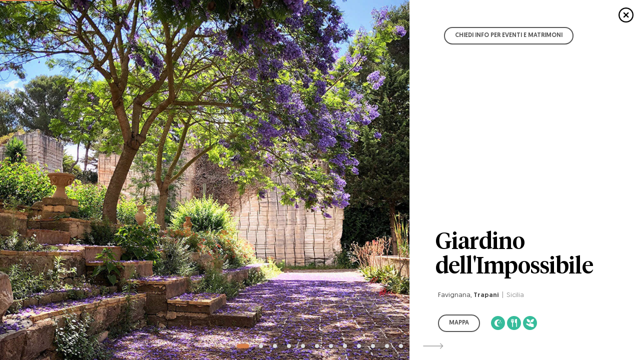

--- FILE ---
content_type: text/html; charset=iso-8859-1
request_url: https://www.grandigiardini.it/288-visita-Giardino-dell-Impossibile-biglietti-eventi
body_size: 14864
content:
<!DOCTYPE html>
<html lang="it" prefix="og: http://ogp.me/ns#" class="no-js" data-device="">
<head>
<meta http-equiv="x-ua-compatible" content="IE=edge">
<meta charset="windows-1252">
<meta http-equiv="x-ua-compatible" content="IE=edge">
<meta property="og:url" content="https://www.grandigiardini.it/288-visita-Giardino-dell-Impossibile-biglietti-eventi">
<meta property="og:type" content="website">
<meta property="og:title" content="Giardino dell'Impossibile | Grandi Giardini Italiani">
<meta property="og:description" content="Giardino dell'Impossibile - Favignana, Trapani - Sicilia - Italia">
<meta property="og:image" content="https://www.grandigiardini.it/_giardini/288_1-15_1-giardinodellimpossibilegrandigiardiniitaliani_01.jpg">
<meta property="og:image:type" content="image/jpeg">
<meta property="og:image:width" content="1280">
<meta property="og:image:height" content="1507">
<meta property="og:locale" content="it_IT">
<meta property="og:locale:alternate" content="en_GB">
<meta property="og:site_name" content="Grandi Giardini Italiani">
<title>Giardino dell'Impossibile | Grandi Giardini Italiani</title>
<meta name="keywords" content="giardino, giardino botanico, italian garden, italian gardens, Italy villas and gardens, italian botanical gardens, historical gardens, garden tours, garden tours in Italy, italian villas and gardens, italian itineraries, gardening books, garden trips, great italian gardens, parco, Italia, zaklab">
<meta name="description" content="Giardino dell'Impossibile - Favignana, Trapani - Sicilia - Italia">

<link rel="canonical" href="https://www.grandigiardini.it/288-visita-Giardino-dell-Impossibile-biglietti-eventi">
<link rel="alternate" hreflang="en" href="https://www.grandigiardini.it/lang_EN/288-visit-Giardino-dell-Impossibile-event-tickets">

<!-- Apple icon v3.0 & Favicon -->
<link rel="shortcut icon" href="/favicon.ico">
<link rel="icon" type="image/png" sizes="16x16" href="/_appleicon/favicon16.png">
<link rel="icon" type="image/png" sizes="32x32" href="/_appleicon/favicon32.png">
<link rel="icon" type="image/png" sizes="96x96" href="/_appleicon/favicon96.png">
<link rel="apple-touch-icon" href="/_appleicon/apple120.png">
<link rel="apple-touch-icon" sizes="76x76" href="/_appleicon/apple76.png"> <!-- Firefox big -->
<link rel="apple-touch-icon" sizes="152x152" href="/_appleicon/apple152.png">
<link rel="apple-touch-icon" sizes="167x167" href="/_appleicon/apple167.png">
<link rel="apple-touch-icon" sizes="180x180" href="/_appleicon/apple180.png">
<link rel="manifest" href="/_appleicon/site.webmanifest">  <!-- android -->

<!-- CSS FONT FACE -->
<link href="/font/stylesheet.css" rel="stylesheet" type="text/css">
<!-- SWIPER -->
<link rel="stylesheet" href="/jquery/swiper/swiper.min.css">
<!-- ANIMATIONS -->
<link href="/_ele/animations.css?v1" rel="stylesheet" type="text/css">
<link href="/_ele/ggi_setup.css?v1770027320" rel="stylesheet" type="text/css">
<!-- CSS -->
<link href="/_ele/ggi_sitoweb_v3.css?v1770027320" rel="stylesheet" type="text/css">
<link href="/_ele/zaklab_comunicazione.css?v2" rel="stylesheet" type="text/css">
<!-- ARTICOLO -->
<link href="/_ele/ggi_articolo.css" rel="stylesheet" type="text/css">
<script type="text/javascript">
var _iub = _iub || [];
_iub.csConfiguration = {"askConsentAtCookiePolicyUpdate":true,"cookiePolicyInOtherWindow":true,"countryDetection":true,"enableFadp":true,"perPurposeConsent":true,"siteId":271459,"whitelabel":false,"cookiePolicyId":328209,"callback":{"onConsentGiven": function () { 
var cookieLaw = 1;
},"onConsentRejected": function () { 
var cookieLaw = 0;
}},"banner":{"acceptButtonDisplay":true,"closeButtonRejects":true,"customizeButtonDisplay":true,"explicitWithdrawal":true,"fontSizeBody":"12px","fontSizeCloseButton":"12px","listPurposes":true,"position":"float-bottom-right","prependOnBody":true,"rejectButtonDisplay":true}};
_iub.csLangConfiguration = {"it":{"cookiePolicyId":328209},"en":{"cookiePolicyId":228892},"de":{"cookiePolicyId":79370386}};
</script>
<script type="text/javascript" src="https://cs.iubenda.com/autoblocking/271459.js"></script>
<script type="text/javascript" src="//cdn.iubenda.com/cs/iubenda_cs.js" charset="UTF-8" async></script><script>
document.documentElement.className = "js";
var supportsCssVars = function() { var e, t = document.createElement("style"); return t.innerHTML = "root: { --tmp-var: bold; }", document.head.appendChild(t), e = !!(window.CSS && window.CSS.supports && window.CSS.supports("font-weight", "var(--tmp-var)")), t.parentNode.removeChild(t), e };
supportsCssVars() || alert("Questo browser è obsoleto.");
</script><!-- Global site tag (gtag.js) - Google Analytics -->
<script async src="https://www.googletagmanager.com/gtag/js?id=G-68E8CXYR22"></script>
<script>
	window.dataLayer = window.dataLayer || [];
	function gtag(){dataLayer.push(arguments);}
	gtag('js', new Date());

	gtag('config', 'G-68E8CXYR22');

//<!-- Google Tag Manager -->
	(function(w,d,s,l,i){w[l]=w[l]||[];w[l].push({'gtm.start':
	new Date().getTime(),event:'gtm.js'});var f=d.getElementsByTagName(s)[0],
	j=d.createElement(s),dl=l!='dataLayer'?'&l='+l:'';j.async=true;j.src=
	'https://www.googletagmanager.com/gtm.js?id='+i+dl;f.parentNode.insertBefore(j,f);
	})(window,document,'script','dataLayer','GTM-MPGT3H7');
//<!-- End Google Tag Manager -->
</script>
<style type="text/css">
:root {

/* COLORI SCHEDA UNIFICATA */
	--color1: var(--giardino-color1);
	--color1rgb: var(--giardino-color1rgb);
	--color2: var(--giardino-color2);
	--color2rgb: var(--giardino-color2rgb);
}
</style>
</head>
<body class="nextpage open" id="pagearticolo" data-path="/" data-voce="288" rel="giardino" data-preload="_giardini/288_1-15_1-giardinodellimpossibilegrandigiardiniitaliani_01.jpg">

<!-- Google Tag Manager (noscript) -->
<noscript><iframe src="https://www.googletagmanager.com/ns.html?id=GTM-MPGT3H7"
height="0" width="0" style="display:none;visibility:hidden"></iframe></noscript>
<!-- End Google Tag Manager (noscript) --><div id="msgPAN" class="DIV_msg_panel ">
	<div class="DIV_msg_panel_txt">
		<div class="DIV_msg_panel_txt2">
			<div class="ffTextTHM fsText36 colorWhite" id="msgPANtxt"></div>
			<div class="DIV_msg_panel_act"><div id="msgPANbtn"></div><button class="ffTextGM fsText12 btnrounded-outline btnW" type="button" id="closemsgPAN">TORNA AL SITO</button></div>
		</div>
	</div>
</div>

<div id="closebase" class="close" rel=""></div>

<div class="loading" id="loading"><svg xmlns="http://www.w3.org/2000/svg" viewBox="0 0 200 200"><circle fill="none" stroke-opacity="1" stroke="#00763c" stroke-width=".5" cx="100" cy="100" r="0"><animate attributeName="r" calcMode="spline" dur="2" values="1;80" keyTimes="0;1" keySplines="0 .2 .5 1" repeatCount="indefinite"></animate><animate attributeName="stroke-width" calcMode="spline" dur="2" values="0;25" keyTimes="0;1" keySplines="0 .2 .5 1" repeatCount="indefinite"></animate><animate attributeName="stroke-opacity" calcMode="spline" dur="2" values="1;0" keyTimes="0;1" keySplines="0 .2 .5 1" repeatCount="indefinite"></animate></circle></svg></div>

<div class="overlay2 overlay-slidedown" id="overlaymore"></div>
<div class="overlay2 overlay-slidedown" id="overlay"></div>

<div class="overlay overlay-fade" id="pancontact">
	<div class="pancontact colorWhite">
		<div class="pancontact-main">
			<h2 class="ffTextGM fsText24">Grandi Giardini Italiani Srl</h2>
			<p class="ffTextGR fsText20">c/o Villa Erba<br />
Largo Luchino Visconti, 4<br />
22012 Cernobbio (COMO)<br />
Italy</p>
			<p class="ffTextGR fsText20 pancontact-link"><a href="tel:+39 031 756211">Tel: +39 031 756211</a><br>Email: <a href="mailto:info@grandigiardini.it">info@grandigiardini.it</a></p>
			<p class="ffTextGM fsText20 pancontact-link">Servizi per le imprese<span class="ffTextGR"><br>Email: </span><a href="mailto:commerciale@grandigiardini.it" class="ffTextGR">commerciale@grandigiardini.it</a></p>
		<div class="backlite-box"><div class="background">
<svg version="1.1" class="backlite" xmlns="http://www.w3.org/2000/svg" xmlns:xlink="http://www.w3.org/1999/xlink" x="0px" y="0px" viewBox="0 0 961 959.9" style="enable-background:new 0 0 961 959.9;" xml:space="preserve">
<g>
	<path d="M0,500.6L205.5,706l143.1-143.1c-12.2-19.2-19.6-40.5-22.5-62.4h-88c-3.2,9.5-8.6,18.6-16.2,26.2
		c-26.2,26.2-68.7,26.2-94.9,0c-7.6-7.6-13-16.7-16.2-26.2L0,500.6L0,500.6z" vector-effect="non-scaling-stroke" fill="none" stroke="black" transform="translate(1,1)" />
	<path d="M459.1,0.8v109.5c-10.3,3.3-19.3,8.8-27,16.5c-26.2,26.2-26.3,69,0,95.3c7.6,7.6,16.8,13.2,27,16.5v87.1
		c-22.7,3.2-43.9,11-63,23.3L253.4,206.4L459.1,0.8" vector-effect="non-scaling-stroke" fill="none" stroke="black" transform="translate(1,1)" />
	<path d="M394.8,610.4c19.2,12.7,41.4,21,64.3,24.1v87c-10,3.3-18.7,8.8-26.2,16.3c-26.2,26.2-26.3,69,0,95.3
		c7.4,7.4,16.3,12.9,26.2,16.3v109.9L252.5,752.6L394.8,610.4" vector-effect="non-scaling-stroke" fill="none" stroke="black" transform="translate(1,1)" />
	<path d="M206.6,253.2l142.6,142.6c-12.1,18.9-19.9,39.8-23.1,62.1h-87.7c-3.3-10-8.8-18.7-16.3-26.2c-26.2-26.2-69-26.3-95.3,0
		c-7.4,7.4-12.9,16.3-16.3,26.2H1.7l204.8-204.8" vector-effect="non-scaling-stroke" fill="none" stroke="black" transform="translate(1,1)" />
	<path d="M502,0.7l204.2,204.2L563.4,347.8C544.7,336,524,328.5,502,325.5v-87.7c9.5-3.3,18-8.7,25.2-15.9c26.2-26.2,26.3-69,0-95.3
		c-7.2-7.2-15.7-12.6-25.2-15.9V0.7" vector-effect="non-scaling-stroke" fill="none" stroke="black" transform="translate(1,1)" />
	<path d="M753.2,251.9l205.9,205.9h-110c-3.3-9.5-8.7-18-16-25.3c-26.2-26.2-69-26.3-95.3,0c-7.2,7.2-12.6,15.7-16,25.3h-87.1
		c-3.3-23-11.3-44.4-24-63.6l142.4-142.4" vector-effect="non-scaling-stroke" fill="none" stroke="black" transform="translate(1,1)" />
	<path d="M635.1,500.8h86.4c3.3,10.3,8.8,19.3,16.5,26.9c26.2,26.2,69,26.3,95.3,0c7.6-7.6,13.2-16.8,16.5-27l110.7-0.1L754.3,707
		L611.7,564.4C624.2,545.1,632.1,523.7,635.1,500.8" vector-effect="non-scaling-stroke" fill="none" stroke="black" transform="translate(1,1)" />
	<path d="M502,634.6c22.6-3.2,43.6-11,62.7-23.1L707.2,754L502,959.3v-110c10-3.3,18.7-8.8,26.1-16.2c26.2-26.2,26.3-69,0-95.3
		c-7.4-7.4-16.3-12.9-26.1-16.2L502,634.6" vector-effect="non-scaling-stroke" fill="none" stroke="black" transform="translate(1,1)" />
	<path d="M403.1,402.6c20.6-20.6,48.2-32,77.4-32.1c29.3,0,56.6,11.4,77.4,32.1c20.7,20.7,32,48.2,32.1,77.4
		c0,29.3-11.4,56.6-32.1,77.4c-20.6,20.6-48.2,32-77.4,32.1c-29.3,0-56.6-11.4-77.4-32.1c-20.7-20.7-32-48.2-32.1-77.4
		C370.9,450.8,382.5,423.3,403.1,402.6" vector-effect="non-scaling-stroke" fill="none" stroke="black" transform="translate(1,1)" />
</g>
</svg>
<svg version="1.1" class="backlite2" xmlns="http://www.w3.org/2000/svg" xmlns:xlink="http://www.w3.org/1999/xlink" x="0px" y="0px" viewBox="0 0 961 959.9" style="enable-background:new 0 0 961 959.9;" xml:space="preserve">
<g>
	<path d="M0,500.6L205.5,706l143.1-143.1c-12.2-19.2-19.6-40.5-22.5-62.4h-88c-3.2,9.5-8.6,18.6-16.2,26.2
		c-26.2,26.2-68.7,26.2-94.9,0c-7.6-7.6-13-16.7-16.2-26.2L0,500.6L0,500.6z" vector-effect="non-scaling-stroke" fill="none" stroke="black" transform="translate(1,1)" />
	<path d="M459.1,0.8v109.5c-10.3,3.3-19.3,8.8-27,16.5c-26.2,26.2-26.3,69,0,95.3c7.6,7.6,16.8,13.2,27,16.5v87.1
		c-22.7,3.2-43.9,11-63,23.3L253.4,206.4L459.1,0.8" vector-effect="non-scaling-stroke" fill="none" stroke="black" transform="translate(1,1)" />
	<path d="M394.8,610.4c19.2,12.7,41.4,21,64.3,24.1v87c-10,3.3-18.7,8.8-26.2,16.3c-26.2,26.2-26.3,69,0,95.3
		c7.4,7.4,16.3,12.9,26.2,16.3v109.9L252.5,752.6L394.8,610.4" vector-effect="non-scaling-stroke" fill="none" stroke="black" transform="translate(1,1)" />
	<path d="M206.6,253.2l142.6,142.6c-12.1,18.9-19.9,39.8-23.1,62.1h-87.7c-3.3-10-8.8-18.7-16.3-26.2c-26.2-26.2-69-26.3-95.3,0
		c-7.4,7.4-12.9,16.3-16.3,26.2H1.7l204.8-204.8" vector-effect="non-scaling-stroke" fill="none" stroke="black" transform="translate(1,1)" />
	<path d="M502,0.7l204.2,204.2L563.4,347.8C544.7,336,524,328.5,502,325.5v-87.7c9.5-3.3,18-8.7,25.2-15.9c26.2-26.2,26.3-69,0-95.3
		c-7.2-7.2-15.7-12.6-25.2-15.9V0.7" vector-effect="non-scaling-stroke" fill="none" stroke="black" transform="translate(1,1)" />
	<path d="M753.2,251.9l205.9,205.9h-110c-3.3-9.5-8.7-18-16-25.3c-26.2-26.2-69-26.3-95.3,0c-7.2,7.2-12.6,15.7-16,25.3h-87.1
		c-3.3-23-11.3-44.4-24-63.6l142.4-142.4" vector-effect="non-scaling-stroke" fill="none" stroke="black" transform="translate(1,1)" />
	<path d="M635.1,500.8h86.4c3.3,10.3,8.8,19.3,16.5,26.9c26.2,26.2,69,26.3,95.3,0c7.6-7.6,13.2-16.8,16.5-27l110.7-0.1L754.3,707
		L611.7,564.4C624.2,545.1,632.1,523.7,635.1,500.8" vector-effect="non-scaling-stroke" fill="none" stroke="black" transform="translate(1,1)" />
	<path d="M502,634.6c22.6-3.2,43.6-11,62.7-23.1L707.2,754L502,959.3v-110c10-3.3,18.7-8.8,26.1-16.2c26.2-26.2,26.3-69,0-95.3
		c-7.4-7.4-16.3-12.9-26.1-16.2L502,634.6" vector-effect="non-scaling-stroke" fill="none" stroke="black" transform="translate(1,1)" />
	<path d="M403.1,402.6c20.6-20.6,48.2-32,77.4-32.1c29.3,0,56.6,11.4,77.4,32.1c20.7,20.7,32,48.2,32.1,77.4
		c0,29.3-11.4,56.6-32.1,77.4c-20.6,20.6-48.2,32-77.4,32.1c-29.3,0-56.6-11.4-77.4-32.1c-20.7-20.7-32-48.2-32.1-77.4
		C370.9,450.8,382.5,423.3,403.1,402.6" vector-effect="non-scaling-stroke" fill="none" stroke="black" transform="translate(1,1)" />
</g>
</svg>
</div></div>
		</div>
	</div>
</div>

<div class="overlay overlay-fade" id="panpolicy">
	<div class="panpolicy">
		<div class="panpolicy-main">
			<h2 class="ffTextGM fsText24">Grandi Giardini Italiani Srl</h2>
			<p class="ffTextGR fsText20 panpolicy-link"><a href="https://www.iubenda.com/privacy-policy/328209/legal" target="_blank" title="Privacy Policy">Privacy &amp; Cookie Policy</a></p>
			<p class="ffTextGR fsText20 panpolicy-link"><a href="#" class="iubenda-cs-preferences-link">Impostazioni</a></p>
			<p class="ffTextGR fsText20 panpolicy-link"><a href="#disclaimer" id="btndisclaimer" rel="DIS1" title="">Termini e Condizioni</a></p>
		<div class="backlite-box"><div class="background">
<svg version="1.1" class="backlite" xmlns="http://www.w3.org/2000/svg" xmlns:xlink="http://www.w3.org/1999/xlink" x="0px" y="0px" viewBox="0 0 961 959.9" style="enable-background:new 0 0 961 959.9;" xml:space="preserve">
<g>
	<path d="M0,500.6L205.5,706l143.1-143.1c-12.2-19.2-19.6-40.5-22.5-62.4h-88c-3.2,9.5-8.6,18.6-16.2,26.2
		c-26.2,26.2-68.7,26.2-94.9,0c-7.6-7.6-13-16.7-16.2-26.2L0,500.6L0,500.6z" vector-effect="non-scaling-stroke" fill="none" stroke="black" transform="translate(1,1)" />
	<path d="M459.1,0.8v109.5c-10.3,3.3-19.3,8.8-27,16.5c-26.2,26.2-26.3,69,0,95.3c7.6,7.6,16.8,13.2,27,16.5v87.1
		c-22.7,3.2-43.9,11-63,23.3L253.4,206.4L459.1,0.8" vector-effect="non-scaling-stroke" fill="none" stroke="black" transform="translate(1,1)" />
	<path d="M394.8,610.4c19.2,12.7,41.4,21,64.3,24.1v87c-10,3.3-18.7,8.8-26.2,16.3c-26.2,26.2-26.3,69,0,95.3
		c7.4,7.4,16.3,12.9,26.2,16.3v109.9L252.5,752.6L394.8,610.4" vector-effect="non-scaling-stroke" fill="none" stroke="black" transform="translate(1,1)" />
	<path d="M206.6,253.2l142.6,142.6c-12.1,18.9-19.9,39.8-23.1,62.1h-87.7c-3.3-10-8.8-18.7-16.3-26.2c-26.2-26.2-69-26.3-95.3,0
		c-7.4,7.4-12.9,16.3-16.3,26.2H1.7l204.8-204.8" vector-effect="non-scaling-stroke" fill="none" stroke="black" transform="translate(1,1)" />
	<path d="M502,0.7l204.2,204.2L563.4,347.8C544.7,336,524,328.5,502,325.5v-87.7c9.5-3.3,18-8.7,25.2-15.9c26.2-26.2,26.3-69,0-95.3
		c-7.2-7.2-15.7-12.6-25.2-15.9V0.7" vector-effect="non-scaling-stroke" fill="none" stroke="black" transform="translate(1,1)" />
	<path d="M753.2,251.9l205.9,205.9h-110c-3.3-9.5-8.7-18-16-25.3c-26.2-26.2-69-26.3-95.3,0c-7.2,7.2-12.6,15.7-16,25.3h-87.1
		c-3.3-23-11.3-44.4-24-63.6l142.4-142.4" vector-effect="non-scaling-stroke" fill="none" stroke="black" transform="translate(1,1)" />
	<path d="M635.1,500.8h86.4c3.3,10.3,8.8,19.3,16.5,26.9c26.2,26.2,69,26.3,95.3,0c7.6-7.6,13.2-16.8,16.5-27l110.7-0.1L754.3,707
		L611.7,564.4C624.2,545.1,632.1,523.7,635.1,500.8" vector-effect="non-scaling-stroke" fill="none" stroke="black" transform="translate(1,1)" />
	<path d="M502,634.6c22.6-3.2,43.6-11,62.7-23.1L707.2,754L502,959.3v-110c10-3.3,18.7-8.8,26.1-16.2c26.2-26.2,26.3-69,0-95.3
		c-7.4-7.4-16.3-12.9-26.1-16.2L502,634.6" vector-effect="non-scaling-stroke" fill="none" stroke="black" transform="translate(1,1)" />
	<path d="M403.1,402.6c20.6-20.6,48.2-32,77.4-32.1c29.3,0,56.6,11.4,77.4,32.1c20.7,20.7,32,48.2,32.1,77.4
		c0,29.3-11.4,56.6-32.1,77.4c-20.6,20.6-48.2,32-77.4,32.1c-29.3,0-56.6-11.4-77.4-32.1c-20.7-20.7-32-48.2-32.1-77.4
		C370.9,450.8,382.5,423.3,403.1,402.6" vector-effect="non-scaling-stroke" fill="none" stroke="black" transform="translate(1,1)" />
</g>
</svg>
<svg version="1.1" class="backlite2" xmlns="http://www.w3.org/2000/svg" xmlns:xlink="http://www.w3.org/1999/xlink" x="0px" y="0px" viewBox="0 0 961 959.9" style="enable-background:new 0 0 961 959.9;" xml:space="preserve">
<g>
	<path d="M0,500.6L205.5,706l143.1-143.1c-12.2-19.2-19.6-40.5-22.5-62.4h-88c-3.2,9.5-8.6,18.6-16.2,26.2
		c-26.2,26.2-68.7,26.2-94.9,0c-7.6-7.6-13-16.7-16.2-26.2L0,500.6L0,500.6z" vector-effect="non-scaling-stroke" fill="none" stroke="black" transform="translate(1,1)" />
	<path d="M459.1,0.8v109.5c-10.3,3.3-19.3,8.8-27,16.5c-26.2,26.2-26.3,69,0,95.3c7.6,7.6,16.8,13.2,27,16.5v87.1
		c-22.7,3.2-43.9,11-63,23.3L253.4,206.4L459.1,0.8" vector-effect="non-scaling-stroke" fill="none" stroke="black" transform="translate(1,1)" />
	<path d="M394.8,610.4c19.2,12.7,41.4,21,64.3,24.1v87c-10,3.3-18.7,8.8-26.2,16.3c-26.2,26.2-26.3,69,0,95.3
		c7.4,7.4,16.3,12.9,26.2,16.3v109.9L252.5,752.6L394.8,610.4" vector-effect="non-scaling-stroke" fill="none" stroke="black" transform="translate(1,1)" />
	<path d="M206.6,253.2l142.6,142.6c-12.1,18.9-19.9,39.8-23.1,62.1h-87.7c-3.3-10-8.8-18.7-16.3-26.2c-26.2-26.2-69-26.3-95.3,0
		c-7.4,7.4-12.9,16.3-16.3,26.2H1.7l204.8-204.8" vector-effect="non-scaling-stroke" fill="none" stroke="black" transform="translate(1,1)" />
	<path d="M502,0.7l204.2,204.2L563.4,347.8C544.7,336,524,328.5,502,325.5v-87.7c9.5-3.3,18-8.7,25.2-15.9c26.2-26.2,26.3-69,0-95.3
		c-7.2-7.2-15.7-12.6-25.2-15.9V0.7" vector-effect="non-scaling-stroke" fill="none" stroke="black" transform="translate(1,1)" />
	<path d="M753.2,251.9l205.9,205.9h-110c-3.3-9.5-8.7-18-16-25.3c-26.2-26.2-69-26.3-95.3,0c-7.2,7.2-12.6,15.7-16,25.3h-87.1
		c-3.3-23-11.3-44.4-24-63.6l142.4-142.4" vector-effect="non-scaling-stroke" fill="none" stroke="black" transform="translate(1,1)" />
	<path d="M635.1,500.8h86.4c3.3,10.3,8.8,19.3,16.5,26.9c26.2,26.2,69,26.3,95.3,0c7.6-7.6,13.2-16.8,16.5-27l110.7-0.1L754.3,707
		L611.7,564.4C624.2,545.1,632.1,523.7,635.1,500.8" vector-effect="non-scaling-stroke" fill="none" stroke="black" transform="translate(1,1)" />
	<path d="M502,634.6c22.6-3.2,43.6-11,62.7-23.1L707.2,754L502,959.3v-110c10-3.3,18.7-8.8,26.1-16.2c26.2-26.2,26.3-69,0-95.3
		c-7.4-7.4-16.3-12.9-26.1-16.2L502,634.6" vector-effect="non-scaling-stroke" fill="none" stroke="black" transform="translate(1,1)" />
	<path d="M403.1,402.6c20.6-20.6,48.2-32,77.4-32.1c29.3,0,56.6,11.4,77.4,32.1c20.7,20.7,32,48.2,32.1,77.4
		c0,29.3-11.4,56.6-32.1,77.4c-20.6,20.6-48.2,32-77.4,32.1c-29.3,0-56.6-11.4-77.4-32.1c-20.7-20.7-32-48.2-32.1-77.4
		C370.9,450.8,382.5,423.3,403.1,402.6" vector-effect="non-scaling-stroke" fill="none" stroke="black" transform="translate(1,1)" />
</g>
</svg>
</div></div>
		</div>
	</div>
</div>


<!-- LIVELLO OVER SUPERIORE -->
<div class="overlay3 overlay-fade" id="otheroverlay">
	<div class="scheda-pan overlaypan" id="otheroverlaydetail"><!-- content --></div>
	<div class="overlay-out closeover" data-box="#otheroverlay" data-css="openother" data-mode="closep" data-prev="1" data-origin=""></div>
</div>


<!-- GALLERY -->
<div class="overlay4 overlay-fade" id="galleryoverlay">
<nav><header>
	<button type="button" class="btnclose closegalleryoverlay" data-box="#galleryoverlay" data-css="galleryoverlay" data-mode="close" data-prev="#" data-origin=""></button>
</header></nav>
<div class="overlay-gallery">
<div id="galleryoverlaymain"></div>
<div class="overlay-out closegalleryoverlay" data-box="#galleryoverlay" data-css="galleryoverlay" data-mode="close" data-prev="#" data-origin=""></div>
</div></div>




<div class="overlay4 overlay-fade open" id="schedaoverlay">
	<div class="artscheda-pan overlaypan overlaypan-down open" id="schedaoverlaydetail">
<div id="schedamenubar" class="artmenubar">
	<div class="artmenubar-over"><div class="artmenubarprogress"><div class="progress-bar" id="progressbar"></div></div></div>
	<div class="artmenubar-main"><div class="artmenubarsummary"></div><div class="artmenubaropen closeinpage" id="distance" data-box="#schedaoverlay" data-css="open" data-mode="close" data-prev="" data-origin="/giardini-da-visitare-Italia" rel="#schedaoverlay"><div class="artmenubarlineV"></div></div></div>
	<div class="artmenubararea"></div>
</div>
	<div class="modegiardino schedaslider moveLeft" id="scheda">
		<section class="schedacover" id="schedaslider1" data-min="" data-index="1" data-section="part1">
			<aside>
								<figure><img src="/_giardini/288_1-15_1-giardinodellimpossibilegrandigiardiniitaliani_01.jpg" alt="" width="1280" height="1507"></figure>
				<article>
					<div class="schedacover-btn">
<a href="#" id="sendMailEW" title=" Chiedi info per Eventi e Matrimoni" rel="weddings#grandigiardini.it" data-ask="Richiesta Info per Giardino dell&#039;Impossibile, Favignana" class="ffTextGM fsText12 btnrounded-outline">Chiedi info per Eventi e Matrimoni</a>					</div>
					<hgroup>
						<h1 class="stylecovertitle">Giardino dell&#039;Impossibile</h1>
						<p class="styletext">Favignana, <strong>Trapani</strong><span class="regione">&nbsp;&nbsp;|&nbsp;&nbsp;Sicilia</span></p>
					<div class="schedatop-plus"><a href="https://www.google.com/maps/dir//Villa+Margherita+Favignana+Residence+-+Giardino+dell&#039;Impossibile+Strada+Comunale+Corso+n.,+10+91023+Favignana+TP/@37.918026,12.355457,18z/data=!4m8!4m7!1m0!1m5!1m1!1s0x131be342af549ee3:0xdb339af5663114be!2m2!1d12.355457!2d37.918026" target="_blank" title="Visualizza il Giardino su Google Map" class="ffTextGM fsText12 btnrounded-outline schedacover-map">Mappa</a><div class="scheda-plus" style="background-color: #36bc9b;" data-min="0"><img src="/_plus/1_icn_plus_pernottamento.png" alt="Dove dormire" title="Dove dormire" width="100" height="100"></div><div class="scheda-plus" style="background-color: #36bc9b;" data-min="0"><img src="/_plus/2_icn_plus_ristorazione.png" alt="Dove mangiare" title="Dove mangiare" width="100" height="100"></div><div class="scheda-plus" style="background-color: #36bc9b;" data-min="0"><img src="/_plus/13_icn_plus_eco.png" alt="Eco friendly" title="Eco friendly" width="100" height="100"></div>			</div><!-- /schedatop-plus -->
					</hgroup>
				</article>
			</aside>
		</section>
		<section class="paragrafo-credits colormode column2" id="schedaslider2" data-min="1192" data-index="2" data-section="part2">
			<aside>
				<article>
					<div class="part1"><summary class="styleintent">Informazioni</summary></div>
					<div class="text styletext"><strong>Orari di apertura</strong><br><strong>Stagione 2024</strong><br>Dal 1 Aprile al 2 Novembre con le seguenti modalità:<br><br><ul class="formatul"><li> <strong>1 Aprile - 14 Maggio</strong>: tutti i giorni, da lunedì a sabato<br>- mattina: dalle ore 9:30 alle ore 13:30<br>- pomeriggio: chiuso</li><li><strong>15 Maggio - 14 Settembre</strong>: tutti i giorni, da lunedì a domenica<br>- mattina: dalle ore 9:30 alle ore 13:30<br>- pomeriggio: dalle ore 16:00 alle ore 20:00</li><li><strong>15 settembre - 2 Novembre</strong>: tutti i giorni, da lunedì a domenica<br>- mattina: dalle ore 09:30 alle ore 13:30<br>- pomeriggio: dalle ore 15:30 alle ore 19:30</li></ul><br>Ultimo ingresso 45 minuti prima della chiusura<br>Su prenotazione, previa disponibilità, in altri giorni e/o orari <br><br><br><strong>Ingresso</strong><br>Biglietto: € 15.00<br><br><br><strong>Contatti</strong><br>Strada Comunale Corso, 10<br>91023 Favignana (TP)<br>T. +39 0923 921501<br>M. +39 333 4136673 (dalle ore 09:00 alle ore 20:00)<br><br>La tenuta include inoltre “Villa Margherita boutique houses”, un complesso di piccole dimore indipendenti immerse nel cuore del Giardino<br>Info e prenotazioni:<br>M. +39 331 4601817 (Booking) <br>prenotazioni@villamargherita.it<br><br><br><a href="https://www.giardinodellimpossibile.it" class="linktxt" target="_blank">www.giardinodellimpossibile.it</a></div>				</article>
			</aside>
		</section>
		<section class="paragrafo-foto big" id="schedaslider3" data-min="2565" data-index="3" data-section="part3">
			<aside>
				<article>
				<figure>
					<img src="/_giardini/288_1-15_4-giardinodellimpossibilegrandigiardiniitaliani_04.jpg" alt="Grandi Giardini Italiani" class="" width="1280" height="1707">
					<figcaption>Grandi Giardini Italiani</figcaption>
				</figure>
				</article>
			</aside>		</section>
		<section class="paragrafo-testo column2" id="schedaslider4" data-min="877" data-index="4" data-section="part4">
			<aside>
				<article>
					<h2 class="styletitle">Storia</h2>					<div class="text styletext">Se è vero che i giardini sono frutto della visionaria caparbietà di chi li ha voluti, un posto d'onore spetta a questo giardino, nato per tappe successive nell'arco di sessant'anni in un terreno brullo e sassoso, per nulla adatto a farci vivere le piante. Ma il luogo è speciale, nella zona dell'isola di Favignana che porta alle spiagge più belle, e speciale si è rivelata la volontà della proprietaria, Maria Gabriella Campo. Attorno alla casa padronale tra il 1960 e il 1980 ha creato il primo nucleo del giardino, poi ampliato con l'acquisizione di terreni adiacenti, che per secoli erano stati adibiti a pirrere, ovvero cave di estrazione del tufo. <br>Abbandonate negli anni settanta del Novecento e utilizzate come discarica, tra il 1995 e il 2010 hanno impegnato i nuovi proprietari in un immane lavoro di bonifica e messa in sicurezza. Il giardino di oggi, quattro ettari in cui trionfano 500 specie diverse di piante, nasce così, sfidando il dileggio di chi affermava con ostentata sicurezza che in un luogo destrutturato e maltrattato come quello sarebbe stato impossibile coltivarci un giardino. Dal lavoro di recupero delle cave è invece emerso nella sua unicità un paesaggio spettacolare di ambienti ipogei, che sono stati collegati con camminamenti e varchi. E da lì il Giardino dell'Impossibile è diventato possibile, facendo convivere le vestigia di un sito di archeologia industriale con collezioni vive e colorate di Hibiscus, profumate plumerie, ninfee, pelargoni. <br>Nel più totale rispetto del territorio e della memoria di un'attività che ha avuto grande importanza economica per Favignana, sono stati ricavati pergolati, fontane, una vasca di acquatiche. Ovunque, per 4 ettari, il verde lussureggiante racconta il potere delle piante baciate dal clima mediterraneo e la determinazione di chi ha saputo dare forma ai sogni impossibili. <br>Il Giardino dell'Impossibile dal 2003 è aperto al pubblico con visite guidate.<br></div>				</article>
				<div class="part1"><summary class="styleintent"></summary><div class="paragrafo-bg"></div></div>
			</aside>
		</section>
		<section class="paragrafo-foto big" id="schedaslider5" data-min="2564" data-index="5" data-section="part5">
			<aside>
				<article>
				<figure>
					<img src="/_giardini/288_1-15_3-giardinodellimpossibilegrandigiardiniitaliani_03.jpg" alt="Grandi Giardini Italiani" class="" width="1280" height="1219">
					<figcaption>Grandi Giardini Italiani</figcaption>
				</figure>
				</article>
			</aside>		</section>
		<section class="paragrafo-foto big" id="schedaslider6" data-min="2563" data-index="6" data-section="part6">
			<aside>
				<article>
				<figure>
					<img src="/_giardini/288_1-15_1-01_giardinodellimpossibilegrandigiardiniitaliani.jpeg" alt="Grandi Giardini Italiani" class="" width="1280" height="854">
					<figcaption>Grandi Giardini Italiani</figcaption>
				</figure>
				</article>
			</aside>		</section>
		<section class="paragrafo-minibox" id="schedaslider7" data-min="1467" data-index="7" data-section="part7">
			<aside>
				<article>
					<summary class="styleintent">Giardini e Città nelle vicinanze</summary>
					<div class="minibox-container"><div class="minibox-sede"><a href="/231-visita-Fondazione-La-Verde-La-Malfa-Parco-dell-Arte-biglietti-eventi" data-model="listbox" title="Scopri di più" class="openlink" ><h3 class="ffTextGM fsText15" rel="boxTIT">Fondazione La Verde La Malfa - Parco dell'Arte</h3><h4 class="ffTextGR fsText12" rel="boxLOC"><strong>San Giovanni La Punta</strong>, Catania</h4></a>
<div class="giardini-img" style="background-image:url('/_giardini/_thumbs/231_1-15_1-01_fondazione_la_verde_la_malfa_enzo_gabriele_leanza.jpg');"></div><img class="giardini-icn" src="/_plus/_map/20_icn_plus_google_map_arte3.png" alt="Giardino d&#039;arte contemporanea"><svg version="1.1" class="primopiano-bg" xmlns="http://www.w3.org/2000/svg" xmlns:xlink="http://www.w3.org/1999/xlink" x="0px" y="0px" viewBox="0 0 640 202" style="enable-background:new 0 0 640 202;" xml:space="preserve"><path fill-rule="evenodd" opacity="0.059" fill="rgb(0, 0, 0)" d="M24.3,0c197.1,0,394.2,0,591.3,0c5.5,0,11.3,4.4,12.7,9.8c15.5,59.8,15.5,122.6,0,182.3 c-1.4,5.4-7.2,9.8-12.7,9.8c-197.1,0-394.2,0-591.3,0c-5.5,0-11.3-4.4-12.7-9.8C-3.9,132.4-3.9,69.6,11.7,9.8 C13.1,4.4,18.8,0,24.3,0z"/></svg></div><div class="minibox-sede"><a href="/130-visita-Orto-Botanico-dell-Universita-degli-Studi-di-Palermo-biglietti-eventi" data-model="listbox" title="Scopri di più" class="openlink" ><h3 class="ffTextGM fsText15" rel="boxTIT">Orto Botanico dell’Università degli Studi di Palermo</h3><h4 class="ffTextGR fsText12" rel="boxLOC"><strong>Palermo</strong></h4></a>
<div class="giardini-img" style="background-image:url('/_giardini/_thumbs/130_1-15_1-2_ortobotanicopalermophelianalombardoarchiviograndigiardiniitaliani.jpg');"></div><img class="giardini-icn" src="/_plus/_map/18_icn_plus_google_map_orto2.png" alt="Orto botanico"><svg version="1.1" class="primopiano-bg" xmlns="http://www.w3.org/2000/svg" xmlns:xlink="http://www.w3.org/1999/xlink" x="0px" y="0px" viewBox="0 0 640 202" style="enable-background:new 0 0 640 202;" xml:space="preserve"><path fill-rule="evenodd" opacity="0.059" fill="rgb(0, 0, 0)" d="M24.3,0c197.1,0,394.2,0,591.3,0c5.5,0,11.3,4.4,12.7,9.8c15.5,59.8,15.5,122.6,0,182.3 c-1.4,5.4-7.2,9.8-12.7,9.8c-197.1,0-394.2,0-591.3,0c-5.5,0-11.3-4.4-12.7-9.8C-3.9,132.4-3.9,69.6,11.7,9.8 C13.1,4.4,18.8,0,24.3,0z"/></svg></div><div class="minibox-sede"><a href="/225-visita-Villa-Tasca-biglietti-eventi" data-model="listbox" title="Scopri di più" class="openlink" ><h3 class="ffTextGM fsText15" rel="boxTIT">Villa Tasca</h3><h4 class="ffTextGR fsText12" rel="boxLOC"><strong>Palermo</strong></h4></a>
<div class="giardini-img" style="background-image:url('/_giardini/_thumbs/225_1-15_1-villatascagrandigiardiniitaliani_01.jpg');"></div><img class="giardini-icn" src="/_plus/_map/15_icn_plus_google_map_storico.png" alt="Giardino storico"><svg version="1.1" class="primopiano-bg" xmlns="http://www.w3.org/2000/svg" xmlns:xlink="http://www.w3.org/1999/xlink" x="0px" y="0px" viewBox="0 0 640 202" style="enable-background:new 0 0 640 202;" xml:space="preserve"><path fill-rule="evenodd" opacity="0.059" fill="rgb(0, 0, 0)" d="M24.3,0c197.1,0,394.2,0,591.3,0c5.5,0,11.3,4.4,12.7,9.8c15.5,59.8,15.5,122.6,0,182.3 c-1.4,5.4-7.2,9.8-12.7,9.8c-197.1,0-394.2,0-591.3,0c-5.5,0-11.3-4.4-12.7-9.8C-3.9,132.4-3.9,69.6,11.7,9.8 C13.1,4.4,18.8,0,24.3,0z"/></svg></div><div class="minibox-sede"><a href="/77-visita-Giardino-del-Biviere-biglietti-eventi" data-model="listbox" title="Scopri di più" class="openlink" ><h3 class="ffTextGM fsText15" rel="boxTIT">Giardino del Biviere</h3><h4 class="ffTextGR fsText12" rel="boxLOC"><strong>Lentini</strong>, Siracusa</h4></a>
<div class="giardini-img" style="background-image:url('/_giardini/_thumbs/77_1-15_1-giardino_del_biviere_alfio_garozzo_archivio_grandi_giardini_italiani_01.jpg');"></div><img class="giardini-icn" src="/_plus/_map/16_icn_plus_google_map_moderno3.png" alt="Giardino moderno"><svg version="1.1" class="primopiano-bg" xmlns="http://www.w3.org/2000/svg" xmlns:xlink="http://www.w3.org/1999/xlink" x="0px" y="0px" viewBox="0 0 640 202" style="enable-background:new 0 0 640 202;" xml:space="preserve"><path fill-rule="evenodd" opacity="0.059" fill="rgb(0, 0, 0)" d="M24.3,0c197.1,0,394.2,0,591.3,0c5.5,0,11.3,4.4,12.7,9.8c15.5,59.8,15.5,122.6,0,182.3 c-1.4,5.4-7.2,9.8-12.7,9.8c-197.1,0-394.2,0-591.3,0c-5.5,0-11.3-4.4-12.7-9.8C-3.9,132.4-3.9,69.6,11.7,9.8 C13.1,4.4,18.8,0,24.3,0z"/></svg></div><div class="minibox-sede"><a href="/280-visita-Giardino-del-Balio-biglietti-eventi" data-model="listbox" title="Scopri di più" class="openlink" ><h3 class="ffTextGM fsText15" rel="boxTIT">Giardino del Balio</h3><h4 class="ffTextGR fsText12" rel="boxLOC"><strong>Erice</strong>, Trapani</h4></a>
<div class="giardini-img" style="background-image:url('/_giardini/_thumbs/280_1-15_1-giardinodelbaliophdariofusarograndigiardiniitaliani_01.jpg');"></div><img class="giardini-icn" src="/_plus/_map/15_icn_plus_google_map_storico.png" alt="Giardino storico"><svg version="1.1" class="primopiano-bg" xmlns="http://www.w3.org/2000/svg" xmlns:xlink="http://www.w3.org/1999/xlink" x="0px" y="0px" viewBox="0 0 640 202" style="enable-background:new 0 0 640 202;" xml:space="preserve"><path fill-rule="evenodd" opacity="0.059" fill="rgb(0, 0, 0)" d="M24.3,0c197.1,0,394.2,0,591.3,0c5.5,0,11.3,4.4,12.7,9.8c15.5,59.8,15.5,122.6,0,182.3 c-1.4,5.4-7.2,9.8-12.7,9.8c-197.1,0-394.2,0-591.3,0c-5.5,0-11.3-4.4-12.7-9.8C-3.9,132.4-3.9,69.6,11.7,9.8 C13.1,4.4,18.8,0,24.3,0z"/></svg></div><div class="minibox-sede"><a href="44-cosa-puoi-visitare-a-Palermo" data-model="listbox" title="Scopri di più" class="detail" rel="mete" id="detail44"><h3 class="ffTextGM fsText15" rel="boxTIT">Palermo<span>Città</span></h3><h4 class="ffTextGR fsText12" rel="boxLOC"></h4></a>
<div class="giardini-img" style="background-image:url('/_mete/_mini/44_palermo.jpg');"></div><svg version="1.1" class="primopiano-bg" xmlns="http://www.w3.org/2000/svg" xmlns:xlink="http://www.w3.org/1999/xlink" x="0px" y="0px" viewBox="0 0 640 202" style="enable-background:new 0 0 640 202;" xml:space="preserve"><path fill-rule="evenodd" opacity="0.059" fill="rgb(0, 0, 0)" d="M24.3,0c197.1,0,394.2,0,591.3,0c5.5,0,11.3,4.4,12.7,9.8c15.5,59.8,15.5,122.6,0,182.3 c-1.4,5.4-7.2,9.8-12.7,9.8c-197.1,0-394.2,0-591.3,0c-5.5,0-11.3-4.4-12.7-9.8C-3.9,132.4-3.9,69.6,11.7,9.8 C13.1,4.4,18.8,0,24.3,0z"/></svg></div><div class="minibox-sede"><a href="81-cosa-puoi-visitare-a-Trapani" data-model="listbox" title="Scopri di più" class="detail" rel="mete" id="detail81"><h3 class="ffTextGM fsText15" rel="boxTIT">Trapani<span>Città</span></h3><h4 class="ffTextGR fsText12" rel="boxLOC"></h4></a>
<div class="giardini-img" style="background-image:url('/_mete/_mini/81_trapani.jpg');"></div><svg version="1.1" class="primopiano-bg" xmlns="http://www.w3.org/2000/svg" xmlns:xlink="http://www.w3.org/1999/xlink" x="0px" y="0px" viewBox="0 0 640 202" style="enable-background:new 0 0 640 202;" xml:space="preserve"><path fill-rule="evenodd" opacity="0.059" fill="rgb(0, 0, 0)" d="M24.3,0c197.1,0,394.2,0,591.3,0c5.5,0,11.3,4.4,12.7,9.8c15.5,59.8,15.5,122.6,0,182.3 c-1.4,5.4-7.2,9.8-12.7,9.8c-197.1,0-394.2,0-591.3,0c-5.5,0-11.3-4.4-12.7-9.8C-3.9,132.4-3.9,69.6,11.7,9.8 C13.1,4.4,18.8,0,24.3,0z"/></svg></div></div>
				</article>
			</aside>
		</section>
		<section class="paragrafo-foto big" id="schedaslider8" data-min="2566" data-index="8" data-section="part8">
			<aside>
				<article>
				<figure>
					<img src="/_giardini/288_1-15_5-giardinodellimpossibilegrandigiardiniitaliani_05.jpg" alt="Grandi Giardini Italiani" class="" width="1280" height="1329">
					<figcaption>Grandi Giardini Italiani</figcaption>
				</figure>
				</article>
			</aside>		</section>
		<section class="paragrafo-minibox" id="schedaslider9" data-min="1665" data-index="9" data-section="part9">
			<aside>
				<article>
					<summary class="styleintent">Articoli correlati</summary>
					<div class="minibox-container"><div class="minibox-sede"><a href="/356-scopri-Appuntamento-in-giardino-2025" data-model="listbox" title="Scopri di più" class="newwindow"><h3 class="ffTextGM fsText15" rel="boxTIT">Appuntamento in giardino 2025</h3><h4 class="ffTextGR fsText12" rel="boxLOC">28/05/2025</h4></a>
<div class="giardini-img" style="background-image:url('/_articoli/_thumbs/356_appuntamentoingiardino2025.jpg');"></div><svg version="1.1" class="primopiano-bg" xmlns="http://www.w3.org/2000/svg" xmlns:xlink="http://www.w3.org/1999/xlink" x="0px" y="0px" viewBox="0 0 640 202" style="enable-background:new 0 0 640 202;" xml:space="preserve"><path fill-rule="evenodd" opacity="0.059" fill="rgb(0, 0, 0)" d="M24.3,0c197.1,0,394.2,0,591.3,0c5.5,0,11.3,4.4,12.7,9.8c15.5,59.8,15.5,122.6,0,182.3 c-1.4,5.4-7.2,9.8-12.7,9.8c-197.1,0-394.2,0-591.3,0c-5.5,0-11.3-4.4-12.7-9.8C-3.9,132.4-3.9,69.6,11.7,9.8 C13.1,4.4,18.8,0,24.3,0z"/></svg></div></div>
				</article>
			</aside>
		</section>
		<section class="paragrafo-foto big" id="schedaslider10" data-min="2567" data-index="10" data-section="part10">
			<aside>
				<article>
				<figure>
					<img src="/_giardini/288_1-15_1-04_giardinodellimpossibilegrandigiardiniitaliani.jpeg" alt="Grandi Giardini Italiani" class="" width="1200" height="900">
					<figcaption>Grandi Giardini Italiani</figcaption>
				</figure>
				</article>
			</aside>		</section>
		<section class="paragrafo-composizione-big" id="schedaslider11" data-min="1096" data-index="11" data-section="part11">
			<aside>
				<article>
					<h2 class="styletitle">Villa Margherita Boutique Houses</h2>					<div class="text styletext">Antica Cava di tufo, dai primi anni del Novecento è passata in mano a una famiglia che stagione dopo stagione che ha creato un Giardino botanico con poco meno di 500 specie, cunicoli e gallerie di pietra tutte da esplorare e infine le piccole dimore in cui alloggiare tra il ninfeo e i viali ricchi di statue e piante.<br><br>Dimore differenti e indipendenti immerse nel verde tra aree relax, piscina e nascoste nel dedalo dei viali incantati del <strong>Giardino dell'Impossibile</strong>.</div>					<p class="paragrafo-link stylelink"><a href="https://www.giardinodellimpossibile.it/residenze/" target="_blank" title="Scopri di più" class="btnslanting">Scopri di più<span></span></a></p>					
					<div class="part1"><summary class="styleintent"></summary></div>
				</article>
				<figure><figcaption></figcaption><img src="/_giardini/min_288_194332534-2.jpg" alt="Grandi Giardini Italiani" class="" width="960" height="537"></figure>
			</aside>
		</section>
		<section class="paragrafo-info" id="schedaslider12" data-min="1096" data-index="12" data-section="part12">
			<aside>
					<article class="iscrizionenwl">
					<a href="/newsletter" target="_blank"><p class="ffTextREGULAR fsText11">Ricevi la nostra Newsletter</p>
					<h2 class="ffTextBOLD fsText24">Iscriviti ora</h2></a>
				</article>
				<article class="social">
					<h2 class="ffTextBOLD fsText24">Seguici su</h2>
					<a href="https://www.facebook.com/GrandiGiardiniItaliani" title="Seguici su Facebook" target="_blank"><img src="/_ele/mob_ICN_Facebook.png" width="130" height="130" alt="Facebook"><img src="/_ele/mob_ICN_Facebook.png" class="social-blur" width="130" height="130" alt="Facebook Shadow"></a><a href="https://www.instagram.com/grandi_giardini_italiani/" title="Seguici su Instagram" target="_blank"><img src="/_ele/mob_ICN_Instagram.png" width="130" height="130" alt="Instagram"><img src="/_ele/mob_ICN_Instagram.png" class="social-blur" width="130" height="130" alt="Instagram Shadow"></a><a href="https://www.linkedin.com/company/grandigiardiniitaliani" title="Seguici su Linkedin" target="_blank"><img src="/_ele/mob_ICN_linkedin.png" width="130" height="130" alt="Linkedin"><img src="/_ele/mob_ICN_Twitter.png" class="social-blur" width="130" height="130" alt="Linkedin Shadow"></a><a href="https://www.youtube.com/Grandigiardini" title="Seguici su Youtube" target="_blank"><img src="/_ele/mob_ICN_Youtube.png" width="130" height="130" alt="Youtube"><img src="/_ele/mob_ICN_Youtube.png" class="social-blur" width="130" height="130" alt="Youtube Shadow"></a>
				</article>
				<article class="podcast">			
					<h2 class="ffTextBOLD fsText24">Ascolta il Podcast</h2>
					<a href="https://open.spotify.com/show/2xAkGuf17d50r88BVg90F8?si=33ac0eaaa94741a8" title="Scopri il nostro Podcast su Spotify" target="_blank"><img src="/_ele/mob_ICN_Spotify.png" width="130" height="130" alt="Spotify"><img src="/_ele/mob_ICN_Spotify.png" class="social-blur" width="130" height="130" alt="Spotify Shadow"></a><a href="https://podcasts.apple.com/it/podcast/grandi-giardini-italiani/id1754949507" title="Scopri il nostro Podcast su Apple Podcasts" target="_blank"><img src="/_ele/mob_ICN_ApplePodcasts.png" width="130" height="130" alt="Apple Podcasts"><img src="/_ele/mob_ICN_ApplePodcasts.png" class="social-blur" width="130" height="130" alt="Apple Podcasts Shadow"></a><a href="https://music.amazon.it/podcasts/aa305a5b-4b74-4a80-83fb-d147fa18f798/grandi-giardini-italiani" title="Scopri il nostro Podcast su Amazon Music" target="_blank"><img src="/_ele/mob_ICN_AmazonMusic.png" width="130" height="130" alt="Apple Podcasts"><img src="/_ele/mob_ICN_AmazonMusic.png" class="social-blur" width="130" height="130" alt="Spotify Shadow"></a>
				</article>
				<article class="share">
<div class="sharewidget">

<div class="share-dialog">
  <header>
    <h3 class="dialog-title ffTextTHM">Condividi questa pagina</h3>
    <button class="close-button"><svg><use href="#close"></use></svg></button>
  </header>
  <div class="targets">
    <a href="https://www.facebook.com/sharer.php?u=https%3A%2F%2Fwww.grandigiardini.it%2F288-visita-Giardino-dell-Impossibile-biglietti-eventi" target="_blank" rel="nofollow noopener" class="button">
      <svg>
        <use href="#facebook"></use>
      </svg>
      <span>Facebook</span>
    </a>
    
    <a href="https://twitter.com/intent/tweet?url=https%3A%2F%2Fwww.grandigiardini.it%2F288-visita-Giardino-dell-Impossibile-biglietti-eventi&text=&via=GrandiGiardini" target="_blank" rel="nofollow noopener" class="button">
      <svg>
        <use href="#twitter"></use>
      </svg>
      <span>X (Twitter)</span>
    </a>
    
    <a href="https://www.linkedin.com/shareArticle?url=https%3A%2F%2Fwww.grandigiardini.it%2F288-visita-Giardino-dell-Impossibile-biglietti-eventi&title=" target="_blank" rel="nofollow noopener" class="button">
      <svg>
        <use href="#linkedin"></use>
      </svg>
      <span>LinkedIn</span>
    </a>
	
  </div>
  <div class="link">
	<input type="text" value="https://www.grandigiardini.it/288-visita-Giardino-dell-Impossibile-biglietti-eventi" id="shareURL" class="pen-url">
    <div class="tooltip"><button class="copy-link" onclick="CopytoClipboard()" onmouseout="outCopy()">Copia link<span class="tooltiptext" id="tooltipCopy">Copia e condividi</span></button></div>
  </div>
</div>

<button class="share-button" type="button" title="Share this article">
  <svg>
    <use href="#share-icon"></use>
  </svg>
  <span>Condividi</span>
</button>

<svg class="hidden">
  <defs>
    <symbol id="share-icon" viewBox="0 0 24 24" fill="none" stroke="currentColor" stroke-width="2" stroke-linecap="round" stroke-linejoin="round" class="feather feather-share"><path d="M4 12v8a2 2 0 0 0 2 2h12a2 2 0 0 0 2-2v-8"></path><polyline points="16 6 12 2 8 6"></polyline><line x1="12" y1="2" x2="12" y2="15"></line></symbol>
    
    <symbol id="facebook" viewBox="0 0 24 24" fill="#3b5998" stroke="#3b5998" stroke-width="2" stroke-linecap="round" stroke-linejoin="round" class="feather feather-facebook"><path d="M18 2h-3a5 5 0 0 0-5 5v3H7v4h3v8h4v-8h3l1-4h-4V7a1 1 0 0 1 1-1h3z"></path></symbol>
    
    <symbol id="twitter" viewBox="0 0 24 24" aria-hidden="true" class="r-13v1u17 r-4qtqp9 r-yyyyoo r-16y2uox r-8kz0gk r-dnmrzs r-bnwqim r-1plcrui r-lrvibr r-lrsllp"><g><path d="M14.258 10.152L23.176 0h-2.113l-7.747 8.813L7.133 0H0l9.352 13.328L0 23.973h2.113l8.176-9.309 6.531 9.309h7.133zm-2.895 3.293l-.949-1.328L2.875 1.56h3.246l6.086 8.523.945 1.328 7.91 11.078h-3.246zm0 0"></path></g></symbol>
        
    <symbol id="linkedin" viewBox="0 0 24 24" fill="#0077B5" stroke="#0077B5" stroke-width="2" stroke-linecap="round" stroke-linejoin="round" class="feather feather-linkedin"><path d="M16 8a6 6 0 0 1 6 6v7h-4v-7a2 2 0 0 0-2-2 2 2 0 0 0-2 2v7h-4v-7a6 6 0 0 1 6-6z"></path><rect x="2" y="9" width="4" height="12"></rect><circle cx="4" cy="4" r="2"></circle></symbol>
	
    <symbol id="close" viewBox="0 0 24 24" fill="none" stroke="currentColor" stroke-width="2" stroke-linecap="round" stroke-linejoin="round" class="feather feather-x-square"><rect x="3" y="3" width="18" height="18" rx="2" ry="2"></rect><line x1="9" y1="9" x2="15" y2="15"></line><line x1="15" y1="9" x2="9" y2="15"></line></symbol>
  </defs>
</svg>

</div>

<script>
function CopytoClipboard() {
	var copyText = document.getElementById("shareURL");
	copyText.select();
	copyText.setSelectionRange(0, 99999);
	navigator.clipboard.writeText(copyText.value);
	var tooltip = document.getElementById("tooltipCopy");
	tooltip.innerHTML = "Link copiato";
}
function outCopy() {
	var tooltip = document.getElementById("tooltipCopy");
	tooltip.innerHTML = "Copia e condividi";
}

var shareButton = document.querySelector('.share-button');
var shareDialog = document.querySelector('.share-dialog');
var closeButton = document.querySelector('.close-button');

shareButton.addEventListener('click', event => {
	shareDialog.classList.add('is-open');
});

closeButton.addEventListener('click', event => {
	shareDialog.classList.remove('is-open');
});
</script>				</article>
			</aside>
		</section>
	</div><!-- \scheda -->
	<div class="slidemove"></div>
	<div class="slidemovesx hidden"></div>
</div>
	<div class="overlay-out closeinpage" data-box="#schedaoverlay" data-css="open" data-mode="close" data-prev="" data-origin="/giardini-da-visitare-Italia"></div>
</div>
<script type="text/javascript" src="/jquery/jquery-3.5.0.min.js"></script>
<script type="text/javascript" src="/jquery/jquery.overlay.v6.1.js?v1770027320"></script>
<script type="text/javascript" src="/jquery/blockKeyPress.js"></script>
<script type="text/javascript" src="/jquery/swiper/swiper.min.js"></script>
<script type="text/javascript" src="/jquery/lazy/jquery.lazy.min.js"></script>

<script type="text/javascript" src="/jquery/jquery.imgpreload.min.js"></script>
<script type="text/javascript" src="/jquery/hsilder/jquery.HSlider.v9.3.6.js?v1770027320"></script>
<script type="text/javascript" src="/jquery/articolo.js?v1770027320"></script>

<script type="text/javascript">
/*<![CDATA[*/ 
var device = '';

const backURL = $("body").data("back");
const path = $("body").data("path");
const tag = $("body").data("tag");
var tagsubmenu = $("#pagenav a.on").data("tagsubmenu");
if (!tagsubmenu) { tagsubmenu = 0; }

const $subject = $('#mainanimate');
const scroll = 0;
const visibleAreaRatio = 0.70; // 0.65 step conclusivo - porzione di area visibile del main (proporzione)
const OffsetMain = 0.02; // step iniziale - porzione di area visibile del main (proporzione)
const delayOpen = 1000; // 1500 delay dell'animazione dopo che tutto il documento è stato caricato
const baseDuration = 800; // 1000 durata animazione in proporzione all'altezza di base del viewport
const baseWindowHeight = 800; // 800 altezza di base del viewport

var windowHeight = $(window).height();
var	gap = windowHeight * OffsetMain;

function calculateCustomValue() {
	var windowHeight = $(window).height();
	var screenFactor = windowHeight / baseWindowHeight;
	var result = baseDuration * screenFactor;
	result = Math.round(result);
	return result;
}

window.onbeforeunload = function () {
	window.scrollTo(0, 0);
}

$(window).on('scroll', function () {
	if ($subject.length) {
		const scroll = 1;
		clearTimeout(slideshowsection);
		
		currentScrollTop = $(window).scrollTop();
		gap = windowHeight * OffsetMain;

		if (!$subject.hasClass('is-visible') && currentScrollTop>gap) {
			$subject.addClass('is-visible');
		}
	}
});

const computedValue = calculateCustomValue();
if ($subject.length) {
	$subject[0].style.setProperty('--custom-ms', computedValue+'ms', 'important');
	$subject[0].style.setProperty('--custom-easing', 'ease-in-out', 'important');
}

$(window).on('load', function () {

	if ($subject.length) {

// MOSTRA MAIN --
		var currentScrollTop = $(window).scrollTop();
		var windowHeight = $(window).height();
		var scrollSection = windowHeight * visibleAreaRatio;
			gap = windowHeight * OffsetMain;

 		if (currentScrollTop<scrollSection && scroll==0) {
			var slideshowsection = setTimeout(function(){ 
				$('html, body').animate({
					scrollTop: scrollSection
				}, computedValue);
			}, delayOpen);
			
			if (!$subject.hasClass('is-visible') && currentScrollTop>gap) {
				$subject.addClass('is-visible');
			}
		}

	} // \subject

});


function trimresult(x) {
	return x.replace(/^\s+|\s+$/gm,'');
}

var review = 0;
var loadtime;

function OpenPanSearch(search){
	if(!search || search===''){
		return false;
	}
	if ($('#searchresult').hasClass('show')) { $('#searchresult').removeClass("show"); }
	$.ajax({
	type: "POST",
	url: "/ajx_search.php",
	data: {search:search},
	cache: false,
		beforeSend: function(){
			loadtime = setTimeout( function (){ 
				$("#loading").addClass('On');
			}, 10);
		},
		success: function(html){
			clearTimeout(loadtime);
			var result = trimresult(html);
			if(result===''){ 
				review = 1;
			} else {
				review = 0;
				$("#searchresult").html(result);
			}
		},
		error : function (richiesta,stato,errori) {
			$("#loading").removeClass('On');
			console.log("search = "+errori);
		}
	}).done(function() {
			if(review===0){
				$("#loading").removeClass('On');
				$("#searchresult").addClass("show");
			}
	});
}
/* DETTAGLI */
function viewerDetail(id,mode,page,estero,regione,nazione) {
	var view = 1;
	var css = "open";
	var id = id.replace(/\D/g, '');

	if(mode=='hover'){
		view = 2;
	}
	var url = "/ajx_argomento_detail.php";
	if(page=='mete'){
		url = "/ajx_meta.php";
	}
	if(page=='plus'){
		url = "/ajx_giardini.php";
		data = {id:id, estero:estero, reg:regione, nazione:nazione, mode:mode};
	}
	if(page=='allgardens'){
		url = "/ajx_italia.php";
		data = { tagsubmenu:id, mode:mode };
	}

	var data = {id:id, mode:mode};
	var container = "#result";
	
// HOVER --
	if(view==2){
		css = "openover";
		container = "#overlay";
		if( $(container).hasClass("openover") || $(container).hasClass("open") ){
			container = "#overlaymore";
		}
	}
	
	$.ajax({
	type: "POST",
	url: url,
	data: data,
	cache: false,
		beforeSend: function(){
			if(view==2){
				loadtime = setTimeout( function (){ 
					$("#loading").addClass('On');
				}, 10);
			}
		},
		success: function(html){
			if(view==2){
				clearTimeout(loadtime);
			}
			var result = html.trim();
			if(result===''){ 
				review = 1;
			} else {
				review = 0;
				$(container).html(result);
		        $(container)[0].scrollIntoView({ behavior: 'smooth', block: 'start' });
			}
		},
		error : function (richiesta,stato,errori) {
			$("#loading").removeClass('On');
			console.log("viewerDetail = "+errori+" - url = "+url);
		}
	}).done(function() {
		if(review===0){
			if(view==2){
				$("#loading").removeClass('On');
				OverlayOpen(container, css);
			}
			return false;
		} else {
			return false;
		}
	});
}

/* EVENTI */
function viewEvents(latitude,longitude,tag,rel,id) {
	var review = 0;
	var mode = "hover",
		view = 3,
		url = "/ajx_eventi.php";
	if(rel=='listeve'){
		mode = '';
		view = 1;
	}
	$.ajax({
	type: "POST",
	url: url,
	data: {lat:latitude, lon:longitude, tag:tag, rel:rel, mode:mode, id:id},
	cache: false,
		beforeSend: function(){
		},
		success: function(html){
			var result = html.trim();
			if(result===''){ 
				review = 1;
			} else {
				review = 0;
				if(view==3){
					$("#overlay").html(result);
				} else {
					$("#viewelements").html(result);
				}
			}
		},
		error : function (richiesta,stato,errori) {
			console.log("estrazione = "+errori);
		}
	}).done(function() {
		if(review===0){
			if(view==3){
				OverlayOpen("#overlay", "openover");
				return false;
			} else {
				var totELE = $("#swiperviewelements").attr("rel");
				if(totELE){
					totELE = totELE.replace("ele","");
					if(totELE<=10){
						$("#viewevents").addClass('nomore');
						$("#viewevents h2").addClass('nomore');
					}
				}
				$("#viewelements").addClass('active');
				var swiperviewelements = new Swiper('#swiperviewelements', {
					slidesPerView: 'auto',
					spaceBetween: 0,
					navigation: {
					  nextEl: "#swiperviewelementsnext",
					  prevEl: "#swiperviewelementsprev",
					},
					observer: true,  
					observeParents: true,
				});
			}
		} else {
			/* --- */
			return false;
		}
	});
}

function ValEmeial(val){
	var emailVal = val;
        var emailReg = /^([\w-\.]+@([\w-]+\.)+[\w-]{2,15})?$/;
	if(!emailReg.test(emailVal)) {
		return false;
        }
	return true;
}

$(document).ready(function() {
	
// Seleziona l'elemento che vogliamo monitorare
    var targetNode = document.getElementById('result');
if (targetNode) {
// Impostazioni dell'osservatore
    var config = { childList: true, subtree: true };
// Callback da eseguire quando c'è un cambiamento nel DOM
    var callback = function (mutationsList, observer) {
// Ogni volta che c'è un cambiamento nell'elemento #result
        mutationsList.forEach(function(mutation) {
            if (mutation.type === 'childList') {
				var ajxFilterContent = '';
				if ($('#ajxfiltermini').length > 0) {
					ajxFilterContent = $('#ajxfiltermini').html();
				}
                $('#pagefilter').html(ajxFilterContent);
            }
        });
    };
// Crea un osservatore per il target
    var observer = new MutationObserver(callback);
// Avvia l'osservatore
    observer.observe(targetNode, config);
} // \targetNode
	
/* -- > LINK */
$('.goindex').click(function() {
	window.location.href='/?back=1';
	return false;
});

$("body").on("click", "#btncontact", function(event) {
	event.preventDefault();
	var inside = $(this).data("inside");
// INDEX SLIDE 
	if (!inside) { inside = 0; }
	OverlayOpen("#pancontact", "open",inside);
	return false;
});

$('#showPolicy').click(function() {
	OverlayOpen("#panpolicy", "open");
	return false;
});
/* < -- LINK */

/* -- > SEARCH */
$('.navbar').click(function() {
	var inside = $(this).data("inside");
// INDEX SLIDE 
	if (!inside) { inside = 0; }
	OverlayOpen("#menufixed", "openover");
	return false;
});
$("#searchvoice").focus(function(event) {
	$(this).removeClass("shaker");
}).keydown(function(event) {
	if (event.which == 13) {
		var search = $("#searchvoice").val();
		if(search && search!=='' && search.length>=3){
			OpenPanSearch(search);
		} else {
			$(this).addClass("shaker");
		}
		return false;
	}
});

/* < -- SEARCH */

    $('#closemsgPAN').click(function() {
		OverlayClose("#msgPAN", "show");
		$("#closemsgPAN").show();
		$("#msgPANbtn").html('');
		return false;
    });
		
/* -- > FILTER */
	$("#panfilter").on("click", "a.filter", function(e){
		e.preventDefault();
		var rel = $(this).attr("rel");
		$('#panfilter a.highlight[rel="'+rel+'"]').not(this).removeClass('highlight');
		$(this).toggleClass("highlight");
		return false;
	});
/* < -- FILTER */

	$("body").on("click", ".detail", function(event){
		event.preventDefault();
		var id = $(this).attr("id"),
			id = id.replace("detail",""),
			page = $(this).attr("rel"),
			mode = $(this).data("mode"),
			estero = 0, 
			regione = 0, 
			nazione = 0;

			if(page==='plus'){
				estero = $(this).data("estero"), 
				regione = $(this).data("regione"), 
				nazione = $(this).data("nazione");
			}

			if (!mode) {
				mode = "hover";
			}
		if(id){
			// console.log("detail");
			viewerDetail(id,mode,page,estero,regione,nazione);
		}
		return false;
	});	
	
	$("body").on("click", ".close", function(event){
		event.preventDefault();
		var box = $(this).attr("rel");
		var mode = '';
		var css = 'open';
		var prev = '';
		var overlay = $("#overlay").hasClass("openover");
		var menufixed = $("#menufixed").hasClass("openover");
		
		if (!box) { if(menufixed===true) { box = '#menufixed'; } }
		
		if(box==='#overlay') { if(overlay===true) { css = 'openover'; } }
		if(box==='#menufixed') { if(menufixed===true) { css = 'openover'; } }
		if(box==='#strutture') { mode = 'del'; }
		if(box==='#scheda') { 
			mode = 'del'; 
			if(overlay===true) { prev = '#overlay'; }
			if(menufixed===true) { prev = '#menufixed'; }
		}
		if(box==='#schedahover') { mode = 'del'; css = 'schedahover'; prev = '#scheda'; }
		OverlayClose(box,css,mode,prev);
		return false;
	});	
	
	$("body").on("click", ".newwindow", function(event){
		event.preventDefault();
		var href = $(this).attr("href");
		if(!href){
			href = $(this).data("url");
		}
		if(href){
			window.open(href);
		}
		return false;
	});	
	
/* -- > OPEN LINK */
	$("body").on("click", ".openlink", function(event){
		event.preventDefault();
		var href = $(this).attr("href");
		if(!href){
			href = $(this).data("url");
		} else {
			window.location.href=href;
		}
		return false;
	});	
/* < -- OPEN LINK */
	
/* -- > OPEN PANNELLO LATERALE PER EVENTO E NEWSLETTER */	
 	function openpanel(href,inside){
		if(href){
		// DETECT SCHEDA --
			var scheda = $("#scheda.HSlider").length;
			if (scheda===1) { $('#scheda').HSlider.destroy();  }
		// DETECT HOMEPAGE --
			var intro = $("#intro.HSlider").length;
			if (intro===1) { $('#intro').HSlider.destroy();  }
			
			$("#loading").addClass("On");
			
			$("body").append('<div class="overlay4 overlay-fade scrollable" id="panel"></div>');
			setTimeout( function () { 
// EVENTO / NEWSLETTER --
				$("#panel").load(href,{ mode: "hover", inside: inside },function(responseTxt, statusTxt, xhr){
				if(statusTxt == "success") {
					$("#loading").removeClass("On");
					OverlayOpen("#panel", "open", inside);
					window.history.pushState({href: href}, '', href);
				} else if(statusTxt == "error"){
					$("#loading").removeClass("On");
					console.log("panel: " + xhr.status + ": " + xhr.statusText);
				}
				});
				
			}, 10);
		}
		return false;
	} 
	
	$("body").on("click", ".openpanel", function(event){
		event.preventDefault();
		var href = $(this).attr("href");
		var inside = $(this).data("inside");
// INDEX SLIDE 
		if (!inside) { inside = 0; }
		if(!href){ href = $(this).data("url"); }
		if(href){
			openpanel(href,inside);
		}
		return false;
	});	
/* < -- OPEN PANNELLO */
		
/* -- > DISCLAMER */
	$("body").on("click", "#btndisclaimer", function(event){
		event.preventDefault();
		var data = $(this).attr('rel'),
			data = data.replace("DIS","");
			
		if ($("#panpolicy").hasClass("open")) { $("#panpolicy").removeClass("open"); $("body").removeClass("open"); }
		if(data){
			$.ajax({
				type: "POST",
				url: "/ajx_disclaimer.php",
				data: {data:data},
				cache: false,
					beforeSend: function(){
						loadtime = setTimeout( function (){ 
							$("#loading").addClass('On');
						}, 10);
					},
					success: function(html){
						clearTimeout(loadtime);
						var result = html.trim();
						if(result===2){ 
							$("#loading").removeClass('On');
						} else {
							review = 0;
							$("#overlay").html(result);
						}
					},
					error : function (richiesta,stato,errori) {
						$("#loading").removeClass('On');
						console.log("shop = "+errori);
					}
				}).done(function() {
					if(review===0){
						$("#loading").removeClass('On');
						OverlayOpen("#overlay", "openover");
						return false;
					} 
				});
		}
		return false;
    });
/* < -- DISCLAMER */


}); /* /document */

/*]]>*/
</script>
<script>
	var ticketURL='https://ticket.grandigiardini.it/#/'
</script>
<script type="module" crossorigin src="/jquery/biglietteria/assets/index.2b7a6c00.js"></script>
<link rel="modulepreload" href="/jquery/biglietteria/assets/vendor.17a08143.js">
<link rel="stylesheet" href="/jquery/biglietteria/assets/index.e11a90b9.css"><div class="langpanel animated fadeInDown delay-750"><div class="langpanel-main"><div class="langpanel-txt ffTextGR fsText20 colorWhite">Do you want the english language version?</div><div class="langpanel-txt"><a href="/lang_EN/288-visit-Giardino-dell-Impossibile-event-tickets" class="ffTextGM fsText14 btnrounded btnW">Yes</a><a href="javascript:void(0);" id="noLang" class="ffTextGM fsText14 btnrounded btnW">No</a></div></div></div>

<script type="text/javascript">
$(document).ready(function(){
	$(".langpanel").delay(300).addClass('go');
	$("#noLang").bind("click", function(){
			$.ajax({
				type: "POST",
				url: "/ajx_lang.php",
				cache: false,
					success: function(html){
						$('.langpanel').removeClass("go");
					},
					error : function (richiesta,stato,errori) {
						console.log("lang = "+errori);
					}
			});
			
		return false;
	});
});
</script>
</body>
</html>


--- FILE ---
content_type: text/css
request_url: https://www.grandigiardini.it/font/stylesheet.css
body_size: 218
content:
@font-face {
    font-family: 'Geomanist';
    src: url('Geomanist-Regular.woff2') format('woff2'),
        url('Geomanist-Regular.woff') format('woff');
    font-weight: normal;
    font-style: normal;
}
@font-face {
    font-family: 'Geomanist';
    src: url('Geomanist-Medium.woff2') format('woff2'),
        url('Geomanist-Medium.woff') format('woff');
    font-weight: 500;
    font-style: normal;
}

@font-face {
    font-family: 'Tiempos Headline';
    src: url('TiemposHeadline-Regular.woff2') format('woff2'),
        url('TiemposHeadline-Regular.woff') format('woff');
    font-weight: normal;
    font-style: normal;
}
@font-face {
    font-family: 'Tiempos Headline';
    src: url('TiemposHeadline-Medium.woff2') format('woff2'),
        url('TiemposHeadline-Medium.woff') format('woff');
    font-weight: 500;
    font-style: normal;
}
@font-face {
    font-family: 'Tiempos Headline';
    src: url('TiemposHeadline-Semibold.woff2') format('woff2'),
        url('TiemposHeadline-Semibold.woff') format('woff');
    font-weight: 600;
    font-style: normal;
}




--- FILE ---
content_type: text/css
request_url: https://www.grandigiardini.it/_ele/ggi_setup.css?v1770027320
body_size: 3310
content:
:root {
/* COLORI GGI */
	--color-ggi: #d77f49;
	--color-ggiRGB: 215, 127, 73;
	
	--color-ggiGr: #00763c;
	--color-ggiGrRGB: 0, 118, 60;
	
	--color-ggiBlu: #006db7;
	--color-ggiBluRGB: 0, 109, 183;
	
/* COLOR BASE */
	--color-wh: #ffffff;
	--color-whRGB: 255,255,255;
	
	--color-bl: #000000;
	--color-blRGB: 0,0,0;
	
	--color-gy1: #ebebeb;
	--color-gy1RGB: 235,235,235;
	
	--color-gy2: #636a6e;  /* TXT */
	--color-gy2RGB: 99,106,110;
	
	--color-blue: #126be3;
	--color-blueRGB: 18,107,227;
	
	--color-gy3: #f2f2f2;  /* BGPAR */
	--color-gy4: #dbdedf; /* PAGINATORE */
	--color-gy5: #ededed; /* BOX */
	--color-gy6: rgba(0, 0, 0, 0.25); /* BOX type */
	--color-gy7: #b6c0c6; /* color tagsub */
	--color-gy8: #999999; /* color span */
	
	--color-red1: #e40521;
	--color-red2: #ff354f;
	
	--color-org: #ff5b10;
	--color-orgRGB: 255, 91, 16;
	
	--color-gr: #005c2f;
	--color-grRGB: 0,92,47;
	
	--color-gr2: #547f5f;
	--color-gr2RGB: 84,127,95;
	
	--color-terra: #C37C50;
	--color-terraRGB: 195, 124, 80;

/* VERDI ALTERNATIVI ATTUALMENTE NON IN USO */
	--color-verdeTest1: #3b7157;
	--color-verdeTest2: #547f6a;
	--color-verdeTest3: #5a8570;
	
/* PODCAST - uguale a plus e backend */
	--color-podcast: #415ae5;
	--color-podcastRGB: 65,90,229;

/* COLORE NAVIGAZIONE */
	--color-nav: var(--color-ggi);
	--color-navRGB: var(--color-ggiRGB);
	--color-nav-text: var(--color-wh);
	--color-nav-textRGB: var(--color-whRGB);

/* COLOL TITLE & TEXT */
	--color-text: var(--color-gy2);
	--color-title: var(--color-bl);

/* ANIMAZIONE */
	--animate-duration: 800ms;
	--animate-delay: 800ms;
	--animate-repeat: 1;
	
/* ANIMAZIONE MAIN */
	--custom-ms: 700ms;
	--custom-easing: ease-in-out;

/* COLORI ELEMENTI */
	--scroll-ln: var(--color-ggiGr);
	--pan-bg: var(--color-wh);
	--ticket-cl: var(--color-org);
	--ggi-LN: var(--color-ggi); /* PROGRESS BAR */
	
/* COLORI SCHEDA GIARDINO */
	--giardino-color1: var(--color-terra); /* COLORE 1 */
	--giardino-color1rgb: var(--color-terraRGB); /* COLORE 1 - rgb */
	--giardino-color2: var(--color-gr2); /* COLORE 2 */
	--giardino-color2rgb: var(--color-gr2RGB); /* COLORE 2 - rgb */
	
/* COLORI SCHEDA ARTICOLO */
	--articolo-color1: var(--color-gr); /* COLORE 1 */
	--articolo-color1rgb: var(--color-grRGB); /* COLORE 1 - rgb */
	--articolo-color2: var(--color-gr2); /* COLORE 2 */
	--articolo-color2rgb: var(--color-gr2RGB); /* COLORE 2 - rgb */
	
/* COLORI SCHEDA UNIFICATA */
	--color1: var(--articolo-color1);
	--color1rgb: var(--articolo-color1rgb);
	--color2: var(--articolo-color2);
	--color2rgb: var(--articolo-color2rgb);
}

*{
	margin:0;
	padding:0;
	-webkit-tap-highlight-color: rgba(0,0,0,0.6);
	outline: 0;
	position: relative;
}
*,
*:after,
*::before {
	-moz-box-sizing: border-box;
	box-sizing: border-box;
}
/* 
*:not(html) {
	-webkit-transform: translate3d(0, 0, 0);
	-moz-transform: translate3d(0, 0, 0);
	-ms-transform: translate3d(0, 0, 0);
	transform: translate3d(0, 0, 0);
} 
*/
svg {
	perspective: none;
	-webkit-perspective: none;
}
html{
	width:100%;
	height:100%;
}
body {
	margin: 0;
	padding: 0;
	width:100%;
	min-width:1024px;
	min-height:100%;
    height: 100%;
	font-family: Tahoma, Geneva, sans-serif;
	font-size:14px;
	line-height: 14px;
	font-weight: normal;
	font-style: normal;
	color:#000000; /* colore di base */
	background-color:#ffffff;
/* DISATTIVA *:not(html)
	-webkit-transform: unset;
	-moz-transform: unset;
	-ms-transform: unset;
	transform: unset;
	perspective: none;
	-webkit-perspective: none;*/
}
#ticket-app {
}
#ticket-app * {
	pointer-events:all;
}

html, body {
 	-webkit-font-smoothing: antialiased !important;
	-moz-font-smoothing: unset;
	-moz-osx-font-smoothing: grayscale;
	font-smoothing: antialiased;
	-webkit-backface-visibility: hidden;
	-moz-backface-visibility: hidden;
	backface-visibility: hidden;
    -webkit-text-size-adjust: 100%;
}
h1,h2,h3,h4,h5,h6,h7{
	font-weight:normal;
}
img{
	border:0;
	font-size:0;
	color:#ffffff;
}
ul{
	margin: 0;
	padding: 0;
}
ul li {
	list-style-position: inside;
	margin: 0;
	padding: 0;
	list-style-type: none;
}
/* PUNTO ELENCO */
ul.formatul {
}
ul.formatul li {
    margin: 0 0 0 18px;
    padding: 3px 0;
    list-style-type: disc;
    list-style-position: outside;
    break-inside: avoid;
}

input {
	margin: 0;
	padding: 0;
	border: 0;
}
button{
	border:0;
	margin:0;
	padding: 0;
	background-color: transparent;
}
input, textarea, select {
  -webkit-border-radius: 0;
  border-radius: 0;
}
textarea {
	resize: none;
	min-height: 76px;
}
input:required:invalid {
    outline :#ffffff solid 0px;
}
input:invalid {
    outline :#ffffff solid 0px;
}
form{
	margin: 0px;
	padding: 0px;
}

/* HIDE SCROLLBAR BUT ALLOW SCROLLING
::-webkit-scrollbar 
la barra di scorrimento

::-webkit-scrollbar-button 
i pulsanti sulla barra di scorrimento (frecce rivolte verso l'alto e verso il basso)

::-webkit-scrollbar-thumb
la maniglia di scorrimento trascinabile

::-webkit-scrollbar-track 
la traccia (barra di avanzamento) della barra di scorrimento

::-webkit-scrollbar-track-piece 
il binario (barra di avanzamento) NON coperto dal manico.

::-webkit-scrollbar-corner 
l'angolo inferiore della barra di scorrimento, dove si incontrano sia la barra di scorrimento orizzontale che quella verticale.

::-webkit-resizer
 la maniglia di ridimensionamento trascinabile che appare nell'angolo inferiore di alcuni elementi.
*/

/* width */
::-webkit-scrollbar {
	width: 9px;
	background: rgba(0,0,0,0); 
}
#scheda::-webkit-scrollbar, #panel::-webkit-scrollbar {
	background: var(--pan-bg);
}
/* Track */
::-webkit-scrollbar-track {
	box-shadow: inset 0 0 0px rgba(0,0,0,0); 
	border-radius: 50em;
}
::-webkit-scrollbar-track-piece {
}
/* Handle */
::-webkit-scrollbar-thumb {
	background: var(--scroll-ln);
	background-clip: padding-box;
	border-radius: 0;
	border-style: solid;
	border-width: 0px 3px 0px 3px;
	border-color: transparent;
}
#galleryoverlay::-webkit-scrollbar-thumb {
	background: rgba(255,255,255,1);
	background-clip: padding-box;
	border-radius: 0;
	border-style: solid;
	border-width: 0px 3px 0px 3px;
	border-color: transparent;
}

/* Handle on hover */
::-webkit-scrollbar-thumb:hover {
	background: #000;
	background-clip: padding-box;
	border-radius: 0;
	border-style: solid;
	border-width: 0px 3px 0px 3px;
	border-color: transparent;
}
#galleryoverlay::-webkit-scrollbar-thumb:hover {
	background: rgba(255,255,255,0.8);
}

/* COLORI DI BASE */
.colorGreen{
	color:#73c29b;
}
.colorCyan{
	color:#2563d5;
}
.colorCyan2{
	color:#0155ff;
}
.colorBlue{
	color:#0155ff;
}
.colorRed{
	color:#c0386e;
}
.colorGold{
	color:#ad9961;
}
.colorOrange{
	color:var(--color-ggi) !important;
}

.colorGray{
	color:var(--color-gy7) !important;
}
.colorGray2{
	color:#999999 !important;
}
.colorGray3{
	color:#a4adb2 !important;
}
.colorGray4{
	color:#778186 !important;
}
.colorGray5{
	color:var(--color-gy7) !important;
}

.colorWhite{
	color:#ffffff;
}
.colorBlack{
	color:#000000 !important;
}
.colorTerra {
	color: var(--color-terra);
}

/* bg */
.bgCyan{
	background-color:#2563d5;
}
.bgCyan2{
	background-color:#0155ff;
}
.bgCyan3{
	background-color:#3070ea;
}

.bgBlue{
	background-color:#0155ff;
}
.bgRed {
    background-color: #ea5044;
}

.bgGray{
	background-color:#F7F7F7;
}
.bgGold{
	background-color:#ad9961;
}

.bgYellow {
	background-color: #f7ff00;
}
.bgOrange {
	background-color: var(--color-ggi) !important;
}
.bgGreen{
	background-color: #73c29b;
}
.bgWhite{
	background-color: #ffffff !important;
}
.bgWhiteop75{
	background-color: rgba(255,255,255,0.75);
}

.bgTerra {
	background-color: var(--color-terra);
}

/* BADGE TIPOBOX */
.badge.Gia, .bgGiardino {
    background-color: #01a036;
}
.colorGiardino {
    color: #01a036;
}
.badge.Eve, .bgEvento {
    background-color: #fb5560;
}
.colorEvento {
    color: #fb5560;
}
.badge.Shop, .bgShop  {
    background-color: #ff5b10;
}
.colorShop {
    color: #ff5b10;
}
.badge.News, .bgNews {
    background-color: #9a74ff;
}
.colorNews {
    color: #9a74ff;
}
.badge.Nwl, .bgNwl  {
    background-color: #ffc107;
}
.colorNwl {
    color: #ffc107;
}
.badge.Arg, .bgArg  {
    background-color: #C37C50;
}
.colorArg {
    color: #C37C50;
}
.badge.Iti, .bgIti  {
    background-color: #8600b3;
}
.colorIti {
    color: #8600b3;
}
.badge.Pod, .bgPod, .podcast-badge.Pod a {
    background-color: var(--color-podcast);
}
.colorPod {
    color: var(--color-podcast);
}

/* FONT FAMILY *//* Tiempos Headline Regular */
.ffTextTHR{
	font-family: 'Tiempos Headline', serif;
    font-weight: normal;
    font-style: normal;
}
/* Tiempos Headline Medium */
.ffTextTHM, .stylecovertitle, .styletitle, .extratitle {
	font-family: 'Tiempos Headline', serif;
    font-weight: 500;
    font-style: normal;
}
/* Tiempos Headline Semibold */
.ffTextTHS{
	font-family: 'Tiempos Headline', serif;
    font-weight: 600;
    font-style: normal;
}

/* Geomanist Regular */
.ffTextGR, .giardini ul li a h4 span, .filter, .ffTextTHIN, .ffTextEXTRALIGHT, .ffTextLIGHT, .ffTextREGULAR, .styletext, .figcaption, .caption, .bottonepaypal-code table, .bottonepaypal-code select, .bottonepaypal-code input, .bottonepaypal-code textarea, .sharewidget, .pen-url, figcaption, .optincheck h2 {
	font-family: 'Geomanist', sans-serif;
	font-weight: normal;
    font-style: normal;
}
/* Geomanist Medium */
.ffTextGM, .ffTextGR strong, .ffTextGM strong, .ffTextMEDIUM , .ffTextSEMIBOLD, .ffTextBOLD, .styleintent, .stylelink, .btnslanting, .styletext strong, .badge, .shopgiardini-badge, button.share-button, button.copy-link, .button, .map-legenda-icn, .elencogiardini, .optincheck label {
	font-family: 'Geomanist', sans-serif;
	font-weight: 500;
	font-style: normal;
}

/* CLASSI BASE */
.scrollable {
	overflow-y:  auto !important;
	overflow-x:  hidden !important;
	-webkit-overflow-scrolling:  touch !important;
}
.nowrap{
	white-space:nowrap;
}
.clickable{
	cursor:pointer;
}
.hidden{
	display:none !important;
}
.disabled{
	pointer-events:none;
}
.clearfix::after {
	visibility: hidden;
	display: block;
	font-size: 0;
	content: " ";
	clear: both;
	height: 0;
	}
* html .clearfix             { zoom: 1; } /* IE6 */
*:first-child+html .clearfix { zoom: 1; } /* IE7 */

.floatL{
	float:left;
}
.floatR{
	float:right;
}

.txtL{
	text-align:left !important;
}
.txtR{
	text-align:right !important;
}
.txtC{
	text-align:center !important;
}

/* IUBENDA */
#iubenda-iframe * {
	pointer-events: all;
}

--- FILE ---
content_type: text/css
request_url: https://www.grandigiardini.it/_ele/ggi_sitoweb_v3.css?v1770027320
body_size: 37655
content:
:root {
	/* --dist-gap: 40px; 1920 */
	--dist-gap: 2.084vw;
	/* --dist-top: 24px; 1920 */
	--dist-top: 1.25vw;
	--artbox-w: 213px;
	--shopbox-w: 213px;
	
/* DISTANZE */
	--margin-main: 5.40vw; /* 83px */
	
	--circuit-h: auto;
	--logos-h: 53px;
	--logos-y: 13px;
	--logos-x: 17px;
	--homearticolo-y: 17px;
	
	--ggi-w: 80px;
	--ggi-dist: 33px;
}

/* EFFETTI BOX */
.itinerario, .podcastbox, .argomento, .articlebox , .minibox-box, .pan-box, .panshopgiardini-box li, .pangeolocal-box li, .eventi, .minibox-sede, .minibox-doc, .eventibox {
	scale: 1;
	-webkit-transition: all 300ms cubic-bezier(0.19, 1, 0.22, 1) 0s;
	transition: all 300ms cubic-bezier(0.19, 1, 0.22, 1) 0s;
	-o-transition: all 300ms cubic-bezier(0.19, 1, 0.22, 1) 0s;
	-moz-transition: all 300ms cubic-bezier(0.19, 1, 0.22, 1) 0s;
}
.itinerario:hover, .podcastbox:hover, .argomento:hover, .articlebox:hover, .minibox-box:hover, .pan-box:hover, .panshopgiardini-box li:hover, .pangeolocal-box li:hover, .eventi:hover, .minibox-sede:hover, .minibox-doc:hover, .eventibox:hover {
	scale: 0.96;
}
/* RADIO BUTTON */
.bulgy-radios {
}
.bulgy-radios label {
	display: block;
	position: relative;
	padding-left: 12vw;
	margin-bottom: 0;
	cursor: pointer;
	font-size: 2.5rem;
	-webkit-user-select: none;
	-moz-user-select: none;
	-ms-user-select: none;
	user-select: none;
	color: #555;
}
.bulgy-radios label:hover input:not(:checked) ~ .radio {
  opacity: 0.8;
}
.bulgy-radios .radiolabel {
	padding-right: 3vw;
	padding-left: 0vw;
	padding-top: 7vw;
	position: relative;
}
.bulgy-radios .radiolabel span {
	display: block;
	flex: none;
}
.bulgy-radios input {
	position: absolute;
	cursor: pointer;
	height: 0;
	width: 0;
	left: -2000px;
}
.bulgy-radios input:checked ~ .radio {
	background-color: #375afd;
	-webkit-transition: background .3s;
	transition: background .3s;
}
.bulgy-radios input:checked ~ .radio::after {
	opacity: 1;
}
.bulgy-radios input:checked ~ .radiolabel {
	color: #375afd;
}
.radio {
	position: absolute;
	top: 0;
	left: 0;
	height: 8vw;
	width: 8vw;
	background: #e4e4e4;
	border-radius: 50%;
	bottom: 0;
	margin: auto;
}
.radio::after {
	content: '';
	position: absolute;
	opacity: 0;
	top: 0;
	left: 0;
	width: 4vw;
	height: 4vw;
	border-radius: 50%;
	background: #fff;
	bottom: 0;
	right: 0;
	margin: auto;
}
/* RADIO BUTTON */

/* FONT-SIZE */
.text10, .btnsquare-mini {
	font-size: 10px;
}
.text11 {
	font-size: 11px;
}
.text12 {
	font-size: 12px;
}
.fsText9, .badge {
	font-size:9px;
	line-height:1;
}
.fsText11, .shopgiardini-badge {
	font-size:11px;
	line-height:1;
}
.fsText12, .map-legenda-icn, a.btnseeall, .btnseeall, .policy.inhome {
	font-size:12px;
	line-height:1;
}

/* CALCOLO CON FUNZIONE PHP */
.fsText13, a.btnslanting, .btnslanting, .podcastbox h3 mark.detailpodcast {
	--minFontSize: 12px;
	--maxFontSize: 13px;
	
	--slope:0.0032051282051282;
	--intercept: 9.9326923076923px;
    --scaler: calc(var(--slope) * 100vh + var(--intercept));
	
	font-size: clamp( var(--minFontSize), var(--scaler), var(--maxFontSize) );
	line-height:1;
}
.fsText14, button.share-button, button.copy-link, .button, .pen-url, a.btnrounded-min, .btnrounded-min, .optincheck label {
	--minFontSize: 12px;
	--maxFontSize: 14px;
	
	--slope:0.0064102564102564;
	--intercept: 7.8653846153846px;
    --scaler: calc(var(--slope) * 100vh + var(--intercept));

	font-size: clamp( var(--minFontSize), var(--scaler), var(--maxFontSize) );
	line-height:1;
}
.fsText15, .filter, .paragrafo-credits .styletext, .paragrafo-documentazione .styletext, .itinerario h3 span, .podcastbox h3 span, .articlebox h3 span, .info_content h3, .info_content h4 {
    --minFontSize: 13px;
    --maxFontSize: 15px;

	--slope:0.0064102564102564;
	--intercept: 8.8653846153846px;
    --scaler: calc(var(--slope) * 100vh + var(--intercept));

    font-size: clamp( var(--minFontSize), var(--scaler), var(--maxFontSize) );
    line-height: 1;
}
.fsText16, .styleintent, .elencogiardini, .stylelink, .styletext, .bottonepaypal-code table, .bottonepaypal-code select, .bottonepaypal-code input, .bottonepaypal-code textarea, .back, .menu nav li a, .lang nav li a, .panshopgiardini ul li, .optincheck h2, .optincheck h2 {
	--minFontSize: 13px;
	--maxFontSize: 16px;
	
	--slope:0.0096153846153846;
	--intercept: 6.7980769230769px;
    --scaler: calc(var(--slope) * 100vh + var(--intercept));

	font-size: clamp( var(--minFontSize), var(--scaler), var(--maxFontSize) );
	line-height:1;
}
.fsText18, .itinerario.big h3 span, .podcastbox.big h3 span, #schedahovermain .schedadesc {
	--minFontSize: 15px;
	--maxFontSize: 18px;
	
	--slope:0.0096153846153846;
	--intercept: 8.7980769230769px;
    --scaler: calc(var(--slope) * 100vh + var(--intercept));

	font-size: clamp( var(--minFontSize), var(--scaler), var(--maxFontSize) );
	line-height:1;
}
.fsText19 {
	--minFontSize: 16px;
	--maxFontSize: 19px;

	--slope:0.0096153846153846;
	--intercept: 9.7980769230769px;
    --scaler: calc(var(--slope) * 100vh + var(--intercept));

	font-size: clamp( var(--minFontSize), var(--scaler), var(--maxFontSize) );
	line-height:1;
}
.fsText20 {
	--minFontSize: 17px;
	--maxFontSize: 20px;
	
	--slope:0.0096153846153846;
	--intercept: 10.798076923077px;
    --scaler: calc(var(--slope) * 100vh + var(--intercept));

	font-size: clamp( var(--minFontSize), var(--scaler), var(--maxFontSize) );
	line-height:1;
}
.fsText21, .dialog-title {
	--minFontSize: 18px;
	--maxFontSize: 21px;
	
	--slope:0.0096153846153846;
	--intercept: 11.798076923077px;
    --scaler: calc(var(--slope) * 100vh + var(--intercept));

	font-size: clamp( var(--minFontSize), var(--scaler), var(--maxFontSize) );
	line-height:1.15;
}
.fsText22, .content {
	--minFontSize: 19px;
	--maxFontSize: 22px;
		
	--slope:0.0096153846153846;
	--intercept: 12.798076923077px;
    --scaler: calc(var(--slope) * 100vh + var(--intercept));

	font-size: clamp( var(--minFontSize), var(--scaler), var(--maxFontSize) );
	line-height:1.5;
}
.fsText24, .swiper-hover article h3 {
	--minFontSize: 20px;
	--maxFontSize: 24px;
	
	--slope:0.012820512820513;
	--intercept: 11.730769230769px;
    --scaler: calc(var(--slope) * 100vh + var(--intercept));

	font-size: clamp( var(--minFontSize), var(--scaler), var(--maxFontSize) );
	line-height:1.27;
}
.fsText26 {
	--minFontSize: 22px;
	--maxFontSize: 26px;

	--slope:0.012820512820513;
	--intercept: 13.730769230769px;
    --scaler: calc(var(--slope) * 100vh + var(--intercept));

	font-size: clamp( var(--minFontSize), var(--scaler), var(--maxFontSize) );
	line-height:1.25;
}
.home-text article h2, .welcome article h2 {
	--minFontSize: 20px;
	--maxFontSize: 26px;

	--slope:0.019230769230769;
	--intercept: 7.5961538461538px;
    --scaler: calc(var(--slope) * 100vh + var(--intercept));

	font-size: clamp( var(--minFontSize), var(--scaler), var(--maxFontSize) );
	line-height:1.25;
}
.fsText28 {
	--minFontSize: 23px;
	--maxFontSize: 28px;

	--slope:0.016025641025641;
	--intercept: 12.663461538462px;
    --scaler: calc(var(--slope) * 100vh + var(--intercept));

	font-size: clamp( var(--minFontSize), var(--scaler), var(--maxFontSize) );
	line-height:1;
}
.fsText29 {
	--minFontSize: 24px;
	--maxFontSize: 29px;

	--slope:0.016025641025641;
	--intercept: 13.663461538462px;
    --scaler: calc(var(--slope) * 100vh + var(--intercept));

	font-size: clamp( var(--minFontSize), var(--scaler), var(--maxFontSize) );
	line-height:1.22;
}
.fsText32{
	--minFontSize: 27px;
	--maxFontSize: 32px;

	--slope:0.016025641025641;
	--intercept: 16.663461538462px;
    --scaler: calc(var(--slope) * 100vh + var(--intercept));

	font-size: clamp( var(--minFontSize), var(--scaler), var(--maxFontSize) );
	line-height:0.95;
}
.fsText34, .articlebox h3 {
	--minFontSize: 29px;
	--maxFontSize: 34px;

	--slope:0.016025641025641;
	--intercept: 18.663461538462px;
    --scaler: calc(var(--slope) * 100vh + var(--intercept));

	font-size: clamp( var(--minFontSize), var(--scaler), var(--maxFontSize) );
	line-height:1;
}
.fsText36, .itinerario h3, .podcastbox h3, .magazine-box-cover .articlebox h3 {
	--minFontSize: 30px;
	--maxFontSize: 36px;

	--slope:0.019230769230769;
	--intercept: 17.596153846154px;
    --scaler: calc(var(--slope) * 100vh + var(--intercept));

	font-size: clamp( var(--minFontSize), var(--scaler), var(--maxFontSize) );
	line-height:1;
}
.fsText38{
	--minFontSize: 32px;
	--maxFontSize: 38px;

	--slope:0.019230769230769;
	--intercept: 19.596153846154px;
    --scaler: calc(var(--slope) * 100vh + var(--intercept));

	font-size: clamp( var(--minFontSize), var(--scaler), var(--maxFontSize) );
	line-height:1.08;
}
.fsText40 {
	--minFontSize: 33px;
	--maxFontSize: 40px;

	--slope:0.022435897435897;
	--intercept: 18.528846153846px;
    --scaler: calc(var(--slope) * 100vh + var(--intercept));

	font-size: clamp( var(--minFontSize), var(--scaler), var(--maxFontSize) );
	line-height:1;
}
.fsText52, .stylecovertitle, .styletitle, .itinerario.big h3, .podcastbox.big h3 {
	--minFontSize: 43px;
    --maxFontSize: 52px;

	--slope:0.028846153846154;
	--intercept: 24.394230769231px;
    --scaler: calc(var(--slope) * 100vh + var(--intercept));

    font-size: clamp( var(--minFontSize), var(--scaler), var(--maxFontSize) );
    line-height: 1;
}
.fsText60, .scheda-desc-nwl h1 {
	--minFontSize: 50px;
    --maxFontSize: 60px;

	--slope:0.032051282051282;
	--intercept: 29.326923076923px;
    --scaler: calc(var(--slope) * 100vh + var(--intercept));

    font-size: clamp( var(--minFontSize), var(--scaler), var(--maxFontSize) );
    line-height: 1;
}
.fsText68{
	--minFontSize: 56px;
	--maxFontSize: 68px;

	--slope:0.038461538461538;
	--intercept: 31.192307692308px;
    --scaler: calc(var(--slope) * 100vh + var(--intercept));

	font-size: clamp( var(--minFontSize), var(--scaler), var(--maxFontSize) );
	line-height: 1;
}
.fsText128, .home-text article h1, .welcome article h1, .swiper-hover article h2 {
    --minFontSize: 96px;
    --maxFontSize: 128px;
	
	--slope:0.1025641025641;
	--intercept: 29.846153846154px;
    --scaler: calc(var(--slope) * 100vh + var(--intercept));

    font-size: clamp( var(--minFontSize), var(--scaler), var(--maxFontSize) );
    line-height: 1;
}
/* < -- FONT-FACE */

/* -- > LINK */
a:link, a:visited, a:hover, a:active {
	text-decoration: none;
	color:inherit;
}
a.linktxt:link, a.linktxt:visited, a.linktxt:hover, a.linktxt:active {
	color: inherit;
	text-decoration: underline;
}

.goindex {
	pointer-events:none;
}
body.nextpage .goindex {
	cursor: pointer;
	pointer-events:all;
}

/* CLASSI AZIONE */
.openscheda, .newwindow, .openlink, .detail {
	cursor:pointer;
}
body.nextpage {
    position: relative;
    height: auto;
    overflow-x: hidden;
    overflow-y: auto;
}
.close {
	display:none;
	
    margin: 17px;
    padding: 0;
    z-index: 1011;
    position: fixed;
    right: 17px;
    width: 33px;
    height: 33px;
    top: 0;
	
	background-image:url('mob_ICN_close_1b.png');
	background-size:cover;
	background-position:center;
	background-repeat:no-repeat;

    opacity: 0;
}


/**********
* Fade In Close *
**********/ 
@-webkit-keyframes fadeInClose { 
    0% { 
		opacity: 0;
	} 
    100% {
		opacity: 0.3;
	} 
} 
@keyframes fadeInClose { 
    0% {
		opacity: 0;
	} 
    100% {
		opacity: 0.3;
	} 
}
.close {
	-webkit-transition: all 0.3s cubic-bezier(0.19, 1, 0.22, 1) 0s;
	transition: all 0.3s cubic-bezier(0.19, 1, 0.22, 1) 0s;
	-o-transition: all 0.3s cubic-bezier(0.19, 1, 0.22, 1) 0s;
	-moz-transition: all 0.3s cubic-bezier(0.19, 1, 0.22, 1) 0s;
}

.close.active.hidden, body.openover .close.hidden, body.schedahover .close.hidden {
    display: none !important;
}

/* body.open .close, body.openover .close, body.schedahover .close { */
.close.active, body.openover .close, body.schedahover .close {
	display:block !important;
	pointer-events:all !important;
    opacity: 0.3;
	
	cursor:pointer;
		
	-webkit-transition: all 0.6s cubic-bezier(0.19, 1, 0.22, 1) 0.75s;
	transition: all 0.6s cubic-bezier(0.19, 1, 0.22, 1) 0.75s;
	-o-transition: all 0.6s cubic-bezier(0.19, 1, 0.22, 1) 0.75s;
	-moz-transition: all 0.6s cubic-bezier(0.19, 1, 0.22, 1) 0.75s;
}
/* body.open .close:hover, body.openover .close:hover { */
.close.active:hover, body.openover .close:hover {
	cursor:pointer;
	opacity: 0.6;
	
	-webkit-transition: all 0.6s cubic-bezier(0.19, 1, 0.22, 1) 0s;
	transition: all 0.6s cubic-bezier(0.19, 1, 0.22, 1) 0s;
	-o-transition: all 0.6s cubic-bezier(0.19, 1, 0.22, 1) 0s;
	-moz-transition: all 0.6s cubic-bezier(0.19, 1, 0.22, 1) 0s;
}
.close.active[rel="#pancontact"] {
	right: auto;
    left: 358px; /* rel to pancontact w */
	background-image:url('mob_ICN_close_1w.png');
}
body.schedahover .close[rel="#schedahover"] {
	background-image:url('mob_ICN_close_1w.png');
}

/* < -- LINK */

/*BUTTON*/
a.btnrounded:link, a.btnrounded:visited, a.btnrounded:hover, a.btnrounded:active, .btnrounded {
	text-decoration: none;
	border:0;
	text-transform:uppercase;
	color: #ffffff;
	background-color:rgba(215, 127, 73, 1); /* arancio var(--color-ggi) */
	-webkit-border-radius: 50em;
	-moz-border-radius: 50em;
	border-radius: 50em;
	background-clip: border-box;
	-webkit-background-clip: border-box;
	-moz-background-clip: border-box;
	display: inline-flex;
	align-items: center;
	text-align: center;
	line-height: 0;
	flex-direction: row;
	flex-wrap: nowrap;
	align-content: center;
	justify-content: center;
	padding: 0 24px;
	height: 38px;
	width: auto;
	white-space: nowrap;
	
	cursor:pointer;
	
	transform:translate3d(0,0,0);
	
	-webkit-transition: all 0.6s cubic-bezier(0.19, 1, 0.22, 1) 0s;
	transition:         all 0.6s cubic-bezier(0.19, 1, 0.22, 1) 0s;
	-o-transition:      all 0.6s cubic-bezier(0.19, 1, 0.22, 1) 0s;     /*Opera*/
	-moz-transition:    all 0.6s cubic-bezier(0.19, 1, 0.22, 1) 0s;   /*Firefox*/
}
a.btnrounded:hover, .btnrounded:hover {
	transform:translate3d(0,-3px,0);
}

/* STEP RESIZE */
/* in rapporto alla larghezza */
@media (min-width: 1281px) and (max-width: 1919px){

}
/* ampiezza massima */
@media (min-width: 1920px) {

}

#activefilter {
    float: right;
}
#msgPANbtn a{
    margin: 0 0 8vw;
}

a.btnrounded.btnW:link, a.btnrounded.btnW:visited, a.btnrounded.btnW:hover, a.btnrounded.btnW:active, .btnrounded.btnW {
	color: #000000;
	background-color:#ffffff;
}
a.btnrounded.btnB:link, a.btnrounded.btnB:visited, a.btnrounded.btnB:hover, a.btnrounded.btnB:active, .btnrounded.btnB {
	color: #ffffff;
	background-color:#000000;
}
a.btnrounded.btnO:link, a.btnrounded.btnO:visited, a.btnrounded.btnO:hover, a.btnrounded.btnO:active, .btnrounded.btnO {
	color: #ffffff;
	background-color:var(--color-ggi);
}
a.btnrounded.btnT:link, a.btnrounded.btnT:visited, a.btnrounded.btnT:hover, a.btnrounded.btnT:active, .btnrounded.btnT {
	color: #ffffff;
	background-color: var(--color-org);
}
a.btnrounded.btnBl:link, a.btnrounded.btnBl:visited, a.btnrounded.btnBl:hover, a.btnrounded.btnBl:active, .btnrounded.btnBl {
	color: #ffffff;
	background-color:#0155ff !important;
}

a.btnrounded.low:link, a.btnrounded.low:visited, a.btnrounded.low:hover, a.btnrounded.low:active, .btnrounded.low {
	text-transform:none;
}

a.btnrounded.btnSRC:link, a.btnrounded.btnSRC:visited, a.btnrounded.btnSRC:hover, a.btnrounded.btnSRC:active, .btnrounded.btnSRC {
    background-image: url(mob_ICN_btnsearch_1w.png);
    background-size: auto 100%;
    background-repeat: no-repeat;
    padding: 0 17px 0 40px;
    text-transform: none;
    line-height:2;
}

a.btnrounded2:link, a.btnrounded2:visited, a.btnrounded2:hover, a.btnrounded2:active, .btnrounded2 {
	text-decoration: none;
	display:inline-block;
	border:0;
	line-height: 3.75;
	text-transform:uppercase;
	
	color: #ffffff;
	background-color:rgba(215, 127, 73, 0.50); /* arancio var(--color-ggi) */
	box-shadow: 0px -3px 18px 0px rgba(0, 0, 0, 0.12);
	
	-webkit-border-radius: 1.29em 1.29em 0.19em 0.19em;
	-moz-border-radius: 1.29em 1.29em 0.19em 0.19em;
	border-radius: 1.29em 1.29em 0.19em 0.19em;
	
	background-clip: border-box;
	-webkit-background-clip: border-box;
	-moz-background-clip: border-box;
	
	min-width:26.57vw;
	margin:0;
	padding: 0 6.67vw;
	white-space: nowrap;
	

}

a.btnrounded3:link, a.btnrounded3:visited, a.btnrounded3:hover, a.btnrounded3:active, .btnrounded3 {
	text-decoration: none;
	border:0;
	color: #000000;
	background-color:rgba(255, 255, 255, 1);
	-webkit-border-radius: 50em;
	-moz-border-radius: 50em;
	border-radius: 50em;
	background-clip: border-box;
	-webkit-background-clip: border-box;
	-moz-background-clip: border-box;
	display: inline-flex;
	align-items: center;
	text-align: center;
	line-height: 0;
	flex-direction: row;
	flex-wrap: nowrap;
	align-content: center;
	justify-content: center;
	padding: 0 20px;
	height: 32px;
	width: auto;
	white-space: nowrap;
	
	cursor:pointer;
	
	transform:translate3d(0,0,0);
	
	-webkit-transition: all 0.6s cubic-bezier(0.19, 1, 0.22, 1) 0s;
	transition:         all 0.6s cubic-bezier(0.19, 1, 0.22, 1) 0s;
	-o-transition:      all 0.6s cubic-bezier(0.19, 1, 0.22, 1) 0s;     /*Opera*/
	-moz-transition:    all 0.6s cubic-bezier(0.19, 1, 0.22, 1) 0s;   /*Firefox*/
}
a.btnrounded3:hover, .btnrounded3:hover {
	transform:translate3d(0,-3px,0);
}
a.btnrounded3.btnB:link, a.btnrounded3.btnB:visited, a.btnrounded3.btnB:hover, a.btnrounded3.btnB:active, .btnrounded3.btnB {
	color: #ffffff !important;
	background-color:#000000 !important;
}

a.btnrounded-outline:link, a.btnrounded-outline:visited, a.btnrounded-outline:hover, a.btnrounded-outline:active, .btnrounded-outline {
    text-decoration: none;
	
    border: 0;
	line-height: 1;
    text-transform: uppercase;
	
    color: #555555;
    background-color: transparent;
    border: 2px solid #555555;
	
    -webkit-border-radius: 50em;
    -moz-border-radius: 50em;
    border-radius: 50em;
	
    background-clip: border-box;
    -webkit-background-clip: border-box;
    -moz-background-clip: border-box;
	
    width: auto;
    height: auto;
    min-height: 35px;

    display: inline-flex;
    align-items: center;
    text-align: center;

    flex-direction: column;
    flex-wrap: nowrap;
    align-content: stretch;
    justify-content: center;
	
    margin: 0;
	padding: 5px 20px 6px;
    text-align: center;
}

a.btnrounded-outline, .btnrounded-outline, a.btnrectradius, .btnrectradius {
	transform:translate3d(0,0,0);
	
	-webkit-transition: all 0.6s cubic-bezier(0.19, 1, 0.22, 1) 0s;
	transition:         all 0.6s cubic-bezier(0.19, 1, 0.22, 1) 0s;
	-o-transition:      all 0.6s cubic-bezier(0.19, 1, 0.22, 1) 0s;     /*Opera*/
	-moz-transition:    all 0.6s cubic-bezier(0.19, 1, 0.22, 1) 0s;   /*Firefox*/
}
a.btnrounded-outline:hover, .btnrounded-outline:hover, a.btnrectradius:hover, .btnrectradius:hover {
	transform:translate3d(0,-3px,0);
}
a.btnrounded-outline.btnW:link, a.btnrounded-outline.btnW:visited, a.btnrounded-outline.btnW:hover, a.btnrounded-outline.btnW:active, .btnrounded-outline.btnW {
    color: #ffffff;
    background-color: transparent;
    border-color: #ffffff;
}

a.btnrounded-min, a.btnrounded-min:link, a.btnrounded-min:active, a.btnrounded-min:visited, a.btnrounded-min:hover, .btnrounded-min {
	line-height:1.2;
	text-decoration: none;
	background-color: transparent;
	border:2px solid transparent;
	color: #9e9e9e;
	border-radius: 50em;
	-moz-border-radius: 50em;
	-webkit-border-radius: 50em;
	position: relative;
	padding: 0px 10px 1px 10px;
	background-clip: border-box;
	-webkit-background-clip: border-box;
	-moz-background-clip: border-box;
	margin:0 12px;
	-webkit-transition: all 0.3s ease-in-out;
	-moz-transition: all 0.3s ease-in-out;
	-o-transition: all 0.3s ease-in-out;
	transition: all 0.3s ease-in-out;
	cursor:pointer;
}
a.btnrounded-min:hover , .btnrounded-min:hover {
	background-color: var(--color-ggi);
	border:2px solid transparent;
	color: #ffffff;
}

.btnrectradius{
	text-decoration: none;
	border:0;
	text-transform:uppercase;
	color: #ffffff;
	background-color: var(--color-org);
	-webkit-border-radius: 50em;
	-moz-border-radius: 50em;
	border-radius: 50em;
	background-clip: border-box;
	-webkit-background-clip: border-box;
	-moz-background-clip: border-box;
	display: inline-flex;
	align-items: center;
	text-align: center;
	line-height: 0;
	flex-direction: column;
	flex-wrap: nowrap;
	align-content: stretch;
	justify-content: center;
	padding: 0 20px;
	height: 35px;
    width: 90%;
	white-space: nowrap;
	line-height: 2.06;
	cursor:pointer;
}
.boxmodel1-img .btnrectradius{
	position:absolute;
	bottom:6%;
	left:0;
	right:0;
	top:auto;
	margin:0 auto;
	z-index:200;
}
/* STATICO */
a.btnseeall:link, a.btnseeall:visited, a.btnseeall:hover, a.btnseeall:active, .btnseeall {
	text-decoration: none;
	border:0;
	text-transform:uppercase;
	color: #000000;
	background-color:transparent;
	border: 2px solid #000000;
	-webkit-border-radius: 5px;
	-moz-border-radius: 5px;
	border-radius: 5px;
	background-clip: border-box;
	-webkit-background-clip: border-box;
	-moz-background-clip: border-box;
	display: inline-flex;
	align-items: center;
	text-align: center;
	flex-direction: column;
	flex-wrap: nowrap;
	align-content: stretch;
	justify-content: center;
	line-height: 0;
	padding: 0 18px;
	height: 38px;
	width: auto;
	max-width: 104px;
	white-space: nowrap;
	
	-webkit-transition: all 0.3s ease-in-out;
	-moz-transition: all 0.3s ease-in-out;
	-o-transition: all 0.3s ease-in-out;
	transition: all 0.3s ease-in-out;
}
a.btnseeall.goto {
	max-width: 113px;
}
a.btnseeall:hover {
	color: #ffffff;
	background-color:#000000;
	border: 2px solid #000000;
}
/* < -- BUTTON */

/* FORM -- STATICHE */
::placeholder {
	color: var(--color-gy7);
}

.placeholder-search, .placeholder-data {
    position: absolute;
    z-index: 1;
    right: 10px;
    top: 0;
    pointer-events: none;
    visibility: visible;
    -webkit-transition: all 0.3s ease-out;
    -moz-transition: all 0.3s ease-out;
    -o-transition: all 0.3s ease-out;
    transition: all 0.3s ease-out;
    bottom: 0;
    margin: auto;
    line-height: 40px;
	color:#0155ff;
}
.input-search, .input-data, .input-email, .select-search, .select-data{
    width: 100%;
    position: relative;
    display: inline-block;
    margin: 0;
    padding: 0 48px 0 24px;
    border: 0;
    vertical-align: middle;
    text-align: left;
    -webkit-appearance: none;
    /* line-height: 2.67; */
	line-height: 2.81;
    z-index: 1;
    border-radius: 0.8em;
    -moz-border-radius: 0.8em;
    -webkit-border-radius: 0.8em;
    background-clip: border-box;
    -webkit-background-clip: border-box;
    -moz-background-clip: border-box;
    background-color: #FFFFFF;
    box-shadow: 0px -4px 24px 0px rgba(0, 0, 0, 0.24);
}
.input-data.center {
    padding: 0 24px 0 24px;
    text-align: center;
}
.input-search{
	background-image: url('mob_ICN_search_1w.png');
	background-position: right center;
	background-repeat: no-repeat;
	background-size: auto 100%;
}
.input-email{
	background-image: url('mob_ICN_email_1g.png');
	background-position: right center;
	background-repeat: no-repeat;
	background-size: auto 100%;
}
textarea.input-data{
	line-height: 1.25;
	padding: 14px 10px 14px 10px;
	min-height:43px;
}
input.input-data:disabled{
	opacity:0.80 !important;
	pointer-events:none;
}

div.placeholder-search.hidden, div.placeholder-data.hidden{
	visibility:hidden;
	opacity:0;
}

.placeholder-select, .placeholder-select-dati {
    position: absolute;
    z-index: 0;
    width: 100%;
    right: 0;
    left:0;
    top: 2vw;
    bottom: 2vw;
    pointer-events: none;
    visibility: visible;
    border-radius: 1.07vw;
    -moz-border-radius: 1.07vw;
    -webkit-border-radius: 1.07vw;
    -webkit-transition: all 0.3s ease-out;
    -moz-transition: all 0.3s ease-out;
    -o-transition: all 0.3s ease-out;
    transition: all 0.3s ease-out;
    margin: auto;
    text-align: right;
    background-color: rgb(242, 242, 242);
    background-image:url("mob_arrow_down.png");
    background-position: right 1vw center;
    background-repeat: no-repeat;
    padding-right: 7vw;
    background-size: auto 5vw;
    box-sizing: border-box;
}
.placeholder-select.selected, .placeholder-select-dati.selected {
	color:rgba(48, 112, 234, 0);
}
.placeholder-select-dati{

}
/* < -- FORM - STATICHE */

/* -- > HOMEPAGE */
.mobile-cover{
	width: 100vw;
	min-height: 100%;
	height: 100%;
	margin:0;
	padding:0;
	top:0;
	left:0;
	right:0;
	position:fixed;
	clear:both;
	text-align:left;
	vertical-align:top;
	overflow:hidden;
	z-index:10000;
	background-color: #ffffff;
}
.mobile-cover.hidden{
	z-index:-1;
	pointer-events:none;
}
.mobile-cover-main{
	position:absolute;
	top: 50%;
	left:0;
	right:0;
	margin:auto;
	transform:translate3d(0,-50%,0);
	text-align: center;
	
	display: flex;
    justify-content: center;
    align-items: center;
    flex-wrap: nowrap;
    flex-direction: row;
}	
.mobile-logo{
	width: 9vw;
	height: auto;
	margin: 0 2vw;
	padding:0;
	position:relative;
	text-align:center;
	vertical-align:middle;
	z-index:1;
	display:inline-block;
	pointer-events:none;
}

.welcome {
	top:0;
	left:0;
	right:0;
	bottom:0;
	overflow: hidden;
	position: fixed;
	-webkit-transform-style: preserve-3d;
	z-index:3;
	color:#ffffff;	
}
.welcome .logo {
	position:absolute;
	left:0;
	right:0;
	top:0;
	margin:0 auto;
	z-index:10;
	text-align:center;
	width: 96px;
	height: 115px;
	background-color:rgba(255,255,255,0.9);
    -webkit-border-radius: 0 0 6px 6px;
    -moz-border-radius: 0 0 6px 6px;
    border-radius: 0 0 6px 6px;

    box-shadow: 0 1px 1px rgba(0,0,0,0.11), 
              0 2px 2px rgba(0,0,0,0.11), 
              0 4px 4px rgba(0,0,0,0.11), 
              0 8px 8px rgba(0,0,0,0.11), 
              0 16px 16px rgba(0,0,0,0.11), 
              0 32px 32px rgba(0,0,0,0.11);
}
.welcome .logo svg {
    position: absolute;
    z-index: 1;
    bottom: 25px;
    left: 0;
    right: 0;
    width: 83px;
    height: auto;
    margin: auto;
}

.welcome article{
	position:absolute;
	left:0;
	right:0;
	top:50%;
	transform:translate3d(0,-50%,0);
	margin:auto;
	z-index:4;
	text-align:center;
}
.welcome article h1 {
	line-height:1;
    padding: 67px 0 0 0;
	margin:0;
}
.welcome article h2 {
	line-height:1;
    padding: 12px 0 0 0;
	margin:0;
}
.welcome article p {
	margin: 97px auto 0;
}

.welcome-logos {
	position:absolute;
	z-index:10;
	bottom:0;
	left:0;
	right:0;
	
	margin:0 auto;
	width:333px;
	height:64px;
	
	border-radius:6px 6px 0 0;
	background-color:#ffffff;
	overflow: hidden;
	text-align:center;
	
	opacity:0.90;
	-webkit-transition: opacity 0.6s cubic-bezier(0.19, 1, 0.22, 1) 0s;
	transition:         opacity 0.6s cubic-bezier(0.19, 1, 0.22, 1) 0s;
	-o-transition:      opacity 0.6s cubic-bezier(0.19, 1, 0.22, 1) 0s;     /*Opera*/
	-moz-transition:    opacity 0.6s cubic-bezier(0.19, 1, 0.22, 1) 0s;   /*Firefox*/
}
.welcome-logos:hover{
	opacity:1;
}
.welcome-logos a{
	display:inline-block;
	margin: 14px 15px 0;
	vertical-align:middle;
	text-align: center;
}
.welcome-logos img{
	display:block;
	margin: 0 auto;
	padding:0;
}
.welcome-logos .gos {
	width:auto;
	height:39px;
}

.welcome-logos .ggw {
	width:auto;
	height:39px;
}

.welcome-logos .tgg {
	width:auto;
	height:39px;		
}

.welcome-logos .ctel {
	width:auto;
	height:23px;
}

/* -- > STEP RESIZE */
/* in rapporto alla larghezza */
@media (min-width: 1281px) and (max-width: 1900px){
.welcome .logo {
	width: 7.50vw;
	height: 8.96vw;
    -webkit-border-radius: 0 0 0.83vw 0.83vw;
    -moz-border-radius: 0 0 0.83vw 0.83vw;
    border-radius: 0 0 0.83vw 0.83vw;
}
.welcome .logo svg {
    bottom: 1.56vw;
    width: 5.21vw;
}
.welcome article h1{
    padding: 4.17vw 0 0 0;
}
.welcome article h2{
    padding: 0.73vw 0 0 0;
}
.welcome article p {
	margin: 6.04vw auto 0;
}

.welcome-logos {
	width:26.04vw;
	height:5.00vw;
	border-radius:0.83vw 0.83vw 0 0;
}
.welcome-logos a{
	margin: 1.09vw 1.20vw 0;
}
.welcome-logos .gos {
	height:3.02vw;
}

.welcome-logos .ggw {
	height:3.02vw;
}

.welcome-logos .tgg {
	height:3.02vw;		
}

.welcome-logos .ctel {
	height:1.77vw;
}

}
/* ampiezza massima */
@media (min-width: 1901px) {
.welcome .logo {
	width: 144px;
	height: 172px;
    -webkit-border-radius: 0 0 13px 13px;
    -moz-border-radius: 0 0 13px 13px;
    border-radius: 0 0 13px 13px;
}
.welcome .logo svg {
    bottom: 30px;
    width: 100px;
}
.welcome article h1{
    padding: 80px 0 0 0;
}
.welcome article h2{
    padding: 14px 0 0 0;
}
.welcome article p {
	margin: 116px auto 0;
}

.welcome-logos {
	width:500px;
	height:96px;
	border-radius:13px 13px 0 0;
}
.welcome-logos a{
	margin: 21px 23px 0;
}
.welcome-logos .gos {
	height:58px;
}

.welcome-logos .ggw {
	height:58px;
}

.welcome-logos .tgg {
	height:58px;		
}

.welcome-logos .ctel {
	height:34px;
}

}
/* altezza */
@media only all and (min-width: 768px) and (max-height: 768px) {

.welcome .logo {
	width: 7.50vw;
	height: 8.96vw;
    -webkit-border-radius: 0 0 0.83vw 0.83vw;
    -moz-border-radius: 0 0 0.83vw 0.83vw;
    border-radius: 0 0 0.83vw 0.83vw;
}
.welcome .logo svg {
    bottom: 1.56vw;
    width: 5.21vw;
}
.welcome article h1{
    padding: 4.17vw 0 0 0;
}
.welcome article h2{
    padding: 0.73vw 0 0 0;
}
.welcome article p {
	margin: 6.04vw auto 0;
}

.welcome-logos {
	width:26.04vw;
	height:5.00vw;
	border-radius:0.83vw 0.83vw 0 0;
}
.welcome-logos a{
	margin: 1.09vw 1.20vw 0;
}
.welcome-logos .gos {
	height:3.02vw;
}

.welcome-logos .ggw {
	height:3.02vw;
}

.welcome-logos .tgg {
	height:3.02vw;		
}

.welcome-logos .ctel {
	height:1.77vw;
}

}
/* < -- STEP RESIZE */

/* TESTO HOMEPAGE */
.home-text {
	top:0;
	left:0;
	right:0;
	bottom:0;
	overflow: hidden;
	position: fixed;
	-webkit-transform-style: preserve-3d;
	z-index:4;
	color:#ffffff;	
}
.home-text article{
	position:absolute;
	left:0;
	right:0;
	top:50%;
	transform:translate3d(0,-70%,0);
	margin:auto;
	z-index:4;
	text-align:center;
}
.home-text article h1 {
	line-height:1;
    padding: 67px 0 0 0;
	margin:0;
}
.home-text article h2 {
	line-height:1;
    padding: 12px 0 0 0;
	margin:0;
}
.home-text article p {
	margin: 97px auto 0;
}

.home {
	top:0;
	left:0;
	right:0;
	bottom:0;
	overflow: hidden;
	position: fixed;
	-webkit-transform-style: preserve-3d;
	z-index:1;
}

body.index .home {
	display:none;
	pointer-events:none;
    opacity: 0;
}
body.index .ggi, body.index .logobar.openbar .circuit, body.index .logobar.viewbar .circuit, body.index .lang, body.index .menu, body.index .navbar, body.index .copyright {
	display:none;
	pointer-events:none;
    opacity: 0;
}
/********************
* Fade Out Intro *
********************/ 
@-webkit-keyframes fadeOutIntro { 
    0% {
		opacity: 1;
        -webkit-transform: translateY(0); 
	}
    70% {
		opacity: 0;
	} 
    99% {
		opacity: 0;
        -webkit-transform: translateY(-16%); 
	}
    100% {
		opacity: 0;
        -webkit-transform: translateY(-16%); 
		display:none;
		z-index:-1;
	} 
} 
@keyframes fadeOutIntro { 
    0% {
		opacity: 1;
        transform: translateY(0); 
	} 
    70% {
		opacity: 0;
	}
    99% {
		opacity: 0;
        transform: translateY(-16%); 
	}
    100% {
		opacity: 0;
        transform: translateY(-16%); 
		display:none;
		z-index:-1;
	} 
}
body.index.intro .welcome {
    -webkit-animation-duration: 1s;
    animation-duration: 1s;
    -webkit-animation-fill-mode: both; 
    animation-fill-mode: both; 
    -webkit-animation-delay:0;
    -moz-animation-delay:0;
    -o-animation-delay:0;
    animation-delay:0;
    -webkit-animation-name: fadeOutIntro; 
    animation-name: fadeOutIntro; 
    -webkit-animation-timing-function: cubic-bezier(.04,.51,.6,1); 
    animation-timing-function: cubic-bezier(.04,.51,.6,1); 
}

/********************
* Fade In Intro *
********************/ 
@-webkit-keyframes fadeInIntro { 
    0% { 
		opacity: 0;
	} 
    100% {
		opacity: 1;
	} 
} 
@keyframes fadeInIntro { 
    0% {
		opacity: 0;
	} 
    100% {
		opacity: 1;
	} 
}

body.index.intro .home {
	display:block !important;
	pointer-events:none !important;
    opacity: 1;
	z-index:5;
		
    -webkit-animation-duration: 0.8s;
    animation-duration: 0.8s;
    -webkit-animation-fill-mode: both; 
    animation-fill-mode: both; 
    -webkit-animation-delay:0.5s;
    -moz-animation-delay:0.5s;
    -o-animation-delay:0.5s;
    animation-delay:0.5s;
	
    -webkit-animation-name: fadeInIntro; 
    animation-name: fadeInIntro; 
}
.home.hover, body.index.intro .home.hover {
	pointer-events:all !important;
	z-index:90 !important;
}
#homemenubar {
	display: none;
}
.home.hover #homemenubar, body.index.intro .home.hover #homemenubar {
	display: block;
}
.home .pagination {
	pointer-events:all !important;
}

body.index.intro .ggi, body.index.intro .lang, body.index.intro .menu, body.index.intro .navbar, body.index.intro .copyright, body.index.intro .logobar.viewbar .circuit, body.index.backmode .logobar.viewbar .circuit {
	display:block;
	pointer-events:all;
    opacity: 0;
	
    -webkit-animation-duration: 0.5s;
    animation-duration: 0.5s;
    -webkit-animation-fill-mode: both; 
    animation-fill-mode: both; 
	
    -webkit-animation-delay:0s;
    -moz-animation-delay:0s;
    -o-animation-delay:0s;
    animation-delay:0s;
	
    -webkit-animation-name: fadeInIntro; 
    animation-name: fadeInIntro; 
}
body.index.intro .lang {
    -webkit-animation-delay:0.3s !important;
    -moz-animation-delay:0.3s !important;
    -o-animation-delay:0.3s !important;
    animation-delay:0.3s !important;
}
body.index.intro .slidehome {
	z-index:-1;
	pointer-events:none;
}

body.index.intro .logobar.openbar .circuit, body.index.backmode .logobar.openbar .circuit {
	display:block;
	pointer-events:all;
	
    -webkit-animation-duration: 3.8s;
    animation-duration: 3.8s;
    -webkit-animation-fill-mode: both; 
    animation-fill-mode: both; 
	
    -webkit-animation-delay: 0s;
    -moz-animation-delay: 0s;
    -o-animation-delay: 0s;
    animation-delay: 0s;
	
    -webkit-animation-name: closeBAN; 
    animation-name: closeBAN; 
}
@-webkit-keyframes closeBAN { 
    0% { 
		opacity: 0;
		bottom: 0px;
	} 
    20% { 
		opacity: 1;
		bottom: 0px;
	} 
    80% { 
		opacity: 1;
		bottom: 0px;
	} 
    100% {
		opacity: 1;
		bottom: -90px;
	} 
} 
@keyframes closeBAN { 
    0% { 
		opacity: 0;
		bottom: 0px;
	} 
    20% { 
		opacity: 1;
		bottom: 0px;
	} 
    80% { 
		opacity: 1;
		bottom: 0px;
	} 
    100% {
		opacity: 1;
		bottom: -90px;
	} 
}

/* BACKMODE */
body.index.backmode .home {
	display:block !important;
	pointer-events:all !important;
    opacity: 1;
	z-index:5;
}
body.index.backmode .ggi, body.index.backmode .logobar, body.index.backmode .lang, body.index.backmode .menu, body.index.backmode .navbar, body.index.backmode .copyright {
	display:block;
	pointer-events:all;
    opacity: 1;
}
body.index.backmode .slidehome {
	z-index:-1;
	pointer-events:none;
}
body.index.backmode .welcome {
	pointer-events:all !important;
    opacity: 0;
	z-index:-1;
	pointer-events:none;
}

/* MOBILE MENU E OVERLAY */
body.open, body.show, body.scheda, body.openover, body.schedahover {
	overflow: hidden !important;
	pointer-events:none;
}
body.sezionepage {
	overflow: hidden !important;
}

/* STEP RESIZE */
/* in rapporto alla larghezza */
@media (min-width: 1281px) and (max-width: 1900px) {

}
/* ampiezza massima */
@media (min-width: 1901px) {
}
/* altezza */
@media only all and (min-width: 768px) and (min-height: 768px) {
}
/* < -- HOMEPAGE */

/* -- > MODAL */
#msgPANtxt {
    line-height: 1.2;
}
#msgPANtxt div{
    line-height: 1.2;
	padding-top:2vw;
}
.DIV_msg_panel{
	top:0;
	left:0;
	right:0;
	bottom:0;
	width:100%;
	height:100%;
	position:fixed;
	display:none;
	z-index:1010;
	vertical-align:middle;
	text-align:center;
	background-color: rgba(48,112,234, 0.96);
	
	opacity: 0;
	
	-webkit-transition: opacity 0.6s cubic-bezier(0.19, 1, 0.22, 1) 0.2s;
	transition:         opacity 0.6s cubic-bezier(0.19, 1, 0.22, 1) 0.2s;
	-o-transition:      opacity 0.6s cubic-bezier(0.19, 1, 0.22, 1) 0.2s;     /*Opera*/
	-moz-transition:    opacity 0.6s cubic-bezier(0.19, 1, 0.22, 1) 0.2s;   /*Firefox*/
}
.DIV_msg_panel.show{
	display:block;
	pointer-events:all;
	opacity: 1;
}
.DIV_msg_panel_txt {
    position: absolute;
    width: 80%;
    height: auto;
    text-align: center;
    vertical-align: middle;
    top: 50%;
    left: 0;
    right: 0;
    margin: auto;
    bottom: auto;
    transform: translateY(-50%);
}
.DIV_msg_panel_icn{
	text-align:left;
	margin-bottom: 30px;
}
.DIV_msg_panel_icn img{
	width:100px;
	height:auto;
	display:block;
}
.DIV_msg_panel_txt2{
	text-align:left;
}
.DIV_msg_panel_txt2 h2{
	margin-bottom:10px;
}
.DIV_msg_panel_act{
	display:block;
	margin-top: 40px;
	text-align:left;
}
.DIV_msg_panel_act .mail{
	margin:0 0 10px;
}

.loading{
	width:100%;
	height:100%;
	top:0;
	left:0;
	position:fixed;
	z-index:1002;
/* 	background-image:url("loader_02.gif");
	background-position:center;
	background-repeat:no-repeat; */
	background-color:rgb(234 234 236) !important;
	display:none;
	opacity:0;
	text-align:center;
	overflow:hidden;
	-webkit-transition: opacity 0.6s cubic-bezier(0.19, 1, 0.22, 1) 0s;
	transition:         opacity 0.6s cubic-bezier(0.19, 1, 0.22, 1) 0s;
	-o-transition:      opacity 0.6s cubic-bezier(0.19, 1, 0.22, 1) 0s;     /*Opera*/
	-moz-transition:    opacity 0.6s cubic-bezier(0.19, 1, 0.22, 1) 0s;   /*Firefox*/
}
.loading.On{
	display:block;
	opacity:0.6;
}
.loading svg {
	position:absolute;
	width:400px;
	height:400px;
	top:50%;
	left:50%;
	transform:translate3d(-50%,-50%,0);
}
/* < -- MODAL */

/* -- > OVERLAY */
.overlay {
	width: 100%;
	height: 100%;
	min-height: 100%;
	margin: 0;
	padding: 0;
	left: 0;
	top: 0;
	position: fixed;
	text-align: left;
	vertical-align: top;
	z-index: -1;
	overflow:  hidden;
}
.overlay2 {
	width: 100%;
	height: 100%;
	min-height: 100%;
	margin: 0;
	padding: 0;
	left: 0;
	top: 0;
	position: fixed;
	text-align: left;
	vertical-align: top;
	z-index: -1;
	overflow-y:  auto;
	overflow-x:  hidden;
	-webkit-overflow-scrolling:  touch;
    background-color: rgba(232,232,232,1);
}
.overlay3 {
	width: 100%;
	height: 100%;
	min-height: 100%;
	margin: 0;
	padding: 0;
	left: 0;
	top: 0;
	bottom: 0;
	right: 0;
	position: fixed;
	text-align: right;
	vertical-align: top;
	z-index: -1;
	overflow:hidden;
	background-color: rgba(var(--color-blRGB),0.85);
}
.overlay4 {
	width: 100%;
	height: 100%;
	min-height: 100%;
	margin: 0;
	padding: 0;
	left: 0;
	top: 0;
	bottom: 0;
	right: 0;
	position: fixed;
	text-align: right;
	vertical-align: top;
	z-index: -1;
	overflow:hidden;
	background-color: rgba(var(--color-blRGB),0.85);
}
#scheda {
	background-color: rgba(var(--color-blRGB),0.35);
}
.sezione #scheda {
	background-color: rgba(var(--color-blRGB),0);
}
.overlay4.galleryoverlay {
	overflow-y:  auto;
	overflow-x:  hidden;
	-webkit-overflow-scrolling:  touch;
	background-color: rgba(var(--color-blRGB),0);
	
/* NASCONDI LA BARRA DI SCORRIMENTO MA CONSENTI LO SCORRIMENTO */
	-ms-overflow-style: none; /* for Internet Explorer, Edge */
	scrollbar-width: none; /* for Firefox */
}

.overlay-slidedown {
	transform: translate3d(0, 100px, 0);
	opacity:0;
	z-index:-1;
	
	-webkit-transition:z-index 0s linear 0.29s, transform 0.3s cubic-bezier(0, 0, 0.15, 1), opacity 0.3s cubic-bezier(0, 0, 0.15, 1);
	-moz-transition:z-index 0s linear 0.29s, transform 0.3s cubic-bezier(0, 0, 0.15, 1), opacity 0.3s cubic-bezier(0, 0, 0.15, 1);
	-o-transition:z-index 0s linear 0.29s, transform 0.3s cubic-bezier(0, 0, 0.15, 1), opacity 0.3s cubic-bezier(0, 0, 0.15, 1);
	transition:z-index 0s linear 0.29s, transform 0.3s cubic-bezier(0, 0, 0.15, 1), opacity 0.3s cubic-bezier(0, 0, 0.15, 1);
}
.overlay-slidedown.open, .overlay-slidedown.openover, .overlay-slidedown.schedahover, .overlay-slidedown.openother, .overlay-slidedown.galleryoverlay {
	transform: translate3d(0, 0, 0);
	opacity:1;
	pointer-events:all;
	z-index: 1000;
	
	-webkit-transition:z-index 0s linear, transform 0.5s cubic-bezier(0, 0, 0.15, 1), opacity 0.5s cubic-bezier(0, 0, 0.15, 1);
	-moz-transition:z-index 0s linear, transform 0.5s cubic-bezier(0, 0, 0.15, 1), opacity 0.5s cubic-bezier(0, 0, 0.15, 1);
	-o-transition:z-index 0s linear, transform 0.5s cubic-bezier(0, 0, 0.15, 1), opacity 0.5s cubic-bezier(0, 0, 0.15, 1);
	transition:z-index 0s linear, transform 0.5s cubic-bezier(0, 0, 0.15, 1), opacity 0.5s cubic-bezier(0, 0, 0.15, 1);
}

#overlaymore.overlay-slidedown.open, #overlaymore.overlay-slidedown.openover {
	z-index: 1001;
}
#schedahover.overlay-slidedown.schedahover, #hoveropen.overlay-slidedown.open {
	z-index: 1003;
}

body.open #scheda.open {
	z-index: 1002;
	pointer-events:all;

    overflow-y: auto;
    overflow-x: hidden;
    -webkit-overflow-scrolling: touch;
}
body.open #strutture.open {
	z-index: 1005;
	pointer-events:all;
	background-color:#ffffff;
}
body.scheda .overlay2.open, body.scheda .overlay2.openover {
	overflow: hidden !important;
	pointer-events:none;
}

.overlay-slideleft, #pancontact .pancontact {
	transform: translate3d(-100px, 0, 0);
	opacity:0;
	z-index:-1;
	
	-webkit-transition:z-index 0s linear 0.29s, transform 0.3s cubic-bezier(0, 0, 0.15, 1), opacity 0.3s cubic-bezier(0, 0, 0.15, 1);
	-moz-transition:z-index 0s linear 0.29s, transform 0.3s cubic-bezier(0, 0, 0.15, 1), opacity 0.3s cubic-bezier(0, 0, 0.15, 1);
	-o-transition:z-index 0s linear 0.29s, transform 0.3s cubic-bezier(0, 0, 0.15, 1), opacity 0.3s cubic-bezier(0, 0, 0.15, 1);
	transition:z-index 0s linear 0.29s, transform 0.3s cubic-bezier(0, 0, 0.15, 1), opacity 0.3s cubic-bezier(0, 0, 0.15, 1);
}
.overlay-slideleft.open, .overlay-slideleft.openover, #pancontact.open .pancontact {
	transform: translate3d(0, 0, 0);
	opacity:1;
	pointer-events:all;
	z-index: 1000;
	
	-webkit-transition:z-index 0s linear, transform 0.5s cubic-bezier(0, 0, 0.15, 1), opacity 0.5s cubic-bezier(0, 0, 0.15, 1);
	-moz-transition:z-index 0s linear, transform 0.5s cubic-bezier(0, 0, 0.15, 1), opacity 0.5s cubic-bezier(0, 0, 0.15, 1);
	-o-transition:z-index 0s linear, transform 0.5s cubic-bezier(0, 0, 0.15, 1), opacity 0.5s cubic-bezier(0, 0, 0.15, 1);
	transition:z-index 0s linear, transform 0.5s cubic-bezier(0, 0, 0.15, 1), opacity 0.5s cubic-bezier(0, 0, 0.15, 1);
}

.overlay-slideright, #panpolicy .panpolicy {
	transform: translate3d(100px, 0, 0);
	opacity:0;
	z-index:-1;
	
	-webkit-transition:z-index 0s linear 0.29s, transform 0.3s cubic-bezier(0, 0, 0.15, 1), opacity 0.3s cubic-bezier(0, 0, 0.15, 1);
	-moz-transition:z-index 0s linear 0.29s, transform 0.3s cubic-bezier(0, 0, 0.15, 1), opacity 0.3s cubic-bezier(0, 0, 0.15, 1);
	-o-transition:z-index 0s linear 0.29s, transform 0.3s cubic-bezier(0, 0, 0.15, 1), opacity 0.3s cubic-bezier(0, 0, 0.15, 1);
	transition:z-index 0s linear 0.29s, transform 0.3s cubic-bezier(0, 0, 0.15, 1), opacity 0.3s cubic-bezier(0, 0, 0.15, 1);
}
.overlay-slideright.open, .overlay-slideright.openover, #panpolicy.open .panpolicy {
	transform: translate3d(0, 0, 0);
	opacity:1;
	pointer-events:all;
	z-index: 1000;
	
	-webkit-transition:z-index 0s linear, transform 0.5s cubic-bezier(0, 0, 0.15, 1), opacity 0.5s cubic-bezier(0, 0, 0.15, 1);
	-moz-transition:z-index 0s linear, transform 0.5s cubic-bezier(0, 0, 0.15, 1), opacity 0.5s cubic-bezier(0, 0, 0.15, 1);
	-o-transition:z-index 0s linear, transform 0.5s cubic-bezier(0, 0, 0.15, 1), opacity 0.5s cubic-bezier(0, 0, 0.15, 1);
	transition:z-index 0s linear, transform 0.5s cubic-bezier(0, 0, 0.15, 1), opacity 0.5s cubic-bezier(0, 0, 0.15, 1);
}

.overlay-fade {
	opacity:0;
	z-index:-1;

	-webkit-transition:z-index 0s linear calc(var(--animate-duration) * 0.4), opacity calc(var(--animate-duration) * 0.3) cubic-bezier(0, 0, 0.15, 1);
	-moz-transition:z-index 0s linear calc(var(--animate-duration) * 0.4), opacity calc(var(--animate-duration) * 0.3) cubic-bezier(0, 0, 0.15, 1);
	-o-transition:z-index 0s linear calc(var(--animate-duration) * 0.4), opacity calc(var(--animate-duration) * 0.3) cubic-bezier(0, 0, 0.15, 1);
	transition:z-index 0s linear calc(var(--animate-duration) * 0.4), opacity calc(var(--animate-duration) * 0.3) cubic-bezier(0, 0, 0.15, 1);
}
.overlay-fade.open, .overlay-fade.openother, .overlay-fade.openover, .overlay-fade.galleryoverlay {
	opacity:1;
	pointer-events:all;
	z-index: 999;

	-webkit-transition:z-index 0s linear, opacity calc(var(--animate-duration) * 0.8) cubic-bezier(0, 0, 0.15, 1);
	-moz-transition:z-index 0s linear, opacity calc(var(--animate-duration) * 0.8) cubic-bezier(0, 0, 0.15, 1);
	-o-transition:z-index 0s linear, opacity calc(var(--animate-duration) * 0.8) cubic-bezier(0, 0, 0.15, 1);
	transition:z-index 0s linear, opacity calc(var(--animate-duration) * 0.8) cubic-bezier(0, 0, 0.15, 1);
}
.overlay-fade.galleryoverlay {
	z-index: 1001 !important;
}
.overlay3.overlay-fade.openother {
	z-index: 1000 !important;
}

.overlaypan {
	-webkit-transform: translateX(100%);
	transform: translateX(100%);
	-webkit-transition:	transform 0.4s cubic-bezier(0.77, 0, 0.175, 1);
	transition:			transform 0.4s cubic-bezier(0.77, 0, 0.175, 1);
	-o-transition:		transform 0.4s cubic-bezier(0.77, 0, 0.175, 1);
	-moz-transition:	transform 0.4s cubic-bezier(0.77, 0, 0.175, 1);
}
.open .overlaypan.open {
	-webkit-transform: translateX(0);
	transform: translateX(0);
	-webkit-transition:	transform 0.5s cubic-bezier(0.77, 0, 0.175, 1);
	transition:			transform 0.5s cubic-bezier(0.77, 0, 0.175, 1);
	-o-transition:		transform 0.5s cubic-bezier(0.77, 0, 0.175, 1);
	-moz-transition:	transform 0.5s cubic-bezier(0.77, 0, 0.175, 1);
}
.open.reload .overlaypan {
	-webkit-transform: translateX(0);
	transform: translateX(0);
	-webkit-transition:	unset;
	transition:			unset;
	-o-transition:		unset;
	-moz-transition:	unset;
}
/* < -- OVERLAY */

/* NUOVA ANIMAZIONE - come moveUp */
.overlaypan-down, .open.openother .overlaypan-down {
	-webkit-transition:	transform 0.4s cubic-bezier(0.77, 0, 0.175, 1), opacity 0.2s ease 0.3s;
	transition:			transform 0.4s cubic-bezier(0.77, 0, 0.175, 1), opacity 0.2s ease 0.3s;
	-o-transition:		transform 0.4s cubic-bezier(0.77, 0, 0.175, 1), opacity 0.2s ease 0.3s;
	-moz-transition:	transform 0.4s cubic-bezier(0.77, 0, 0.175, 1), opacity 0.2s ease 0.3s;
}
.open .overlaypan-down.open, .open.openother .overlaypan-down.openother {
	-webkit-transition:	transform 1.4s cubic-bezier(0.01, 0.02, 0.18, 1) 0s, opacity 0.35s ease 0.3s;
	transition:			transform 1.4s cubic-bezier(0.01, 0.02, 0.18, 1) 0s, opacity 0.35s ease 0.3s;
	-o-transition:		transform 1.4s cubic-bezier(0.01, 0.02, 0.18, 1) 0s, opacity 0.35s ease 0.3s;
	-moz-transition:	transform 1.4s cubic-bezier(0.01, 0.02, 0.18, 1) 0s, opacity 0.35s ease 0.3s;
}

.open.reload .overlaypan-down.open {
	-webkit-transform: translateY(0);
	transform: translateY(0);

	-webkit-transition:	unset;
	transition:			unset;
	-o-transition:		unset;
	-moz-transition:	unset;
}

.overlaypan-down, .openother .overlaypan-down {
	-webkit-transform: translateY(100%);
	transform: translateY(100%);
	opacity:0;
}
.open .overlaypan-down.open, .openother .overlaypan-down.openother {
	-webkit-transform: translateY(0);
	transform: translateY(0);
	opacity:1;
}

/* RIGHT */
.overlaypan-right, .openother .overlaypan-right {
	-webkit-animation-name: moveRightRev;
	animation-name: moveRightRev;
	-webkit-animation-duration: calc(var(--animate-duration) * 0.5);
	animation-duration: calc(var(--animate-duration) * 0.5);
	-webkit-animation-fill-mode: both;
	animation-fill-mode: both;
	-webkit-animation-iteration-count: 1;
	animation-iteration-count: 1;
	-webkit-animation-timing-function: cubic-bezier(0.77, 0, 0.175, 1);
	animation-timing-function: cubic-bezier(0.77, 0, 0.175, 1);
	-webkit-animation-delay: calc(var(--animate-delay) * 0.2);
	animation-delay: calc(var(--animate-delay) * 0.2);
}
.panemails.overlaypan-right {
	-webkit-animation-duration: calc(var(--animate-duration) * 0.3);
	animation-duration: calc(var(--animate-duration) * 0.3);
	-webkit-animation-delay: 0;
	animation-delay: 0;
}
/* APERTURA */
.open .overlaypan-right.open, .openother .overlaypan-right.openother {
	-webkit-animation-name: moveRight;
	animation-name: moveRight;
	-webkit-animation-duration: calc(var(--animate-duration) * 1.3);
	animation-duration: calc(var(--animate-duration) * 1.3);
	-webkit-animation-fill-mode: both;
	animation-fill-mode: both;
	-webkit-animation-iteration-count: 1;
	animation-iteration-count: 1;
	-webkit-animation-timing-function: cubic-bezier(0.01, 0.02, 0.18, 1);
	animation-timing-function: cubic-bezier(0.01, 0.02, 0.18, 1);
}
.open .panemails.overlaypan-right.open {
	-webkit-animation-delay: calc(var(--animate-delay) * 0.8);
	animation-delay: calc(var(--animate-delay) * 0.8);
}

@-webkit-keyframes moveRight {
	0% {
		-webkit-transform: translateX(100%);
		opacity:0;
	}
	20% {
		opacity:1;
	}
	45% {
		opacity:1;
	}
	100% {
		-webkit-transform: translateX(0%);
		opacity:1;
	}
}

@keyframes moveRight {
	0% {
		transform: translateX(100%);
		opacity:0;
	}
	20% {
		opacity:1;
	}
	45% {
		opacity:1;
	}
	100% {
		transform: translateX(0%);
		opacity:1;
	}
}

@-webkit-keyframes moveRightRev {
	0% {
		-webkit-transform: translateX(0%);
		opacity:0;
	}
	20% {
		opacity:1;
	}
	80% {
		opacity:1;
	}
	100% {
		-webkit-transform: translateX(100%);
		opacity:0;
	}
}

@keyframes moveRightRev {
	0% {
		transform: translateX(0%);
		opacity:1;
	}
	20% {
		opacity:1;
	}
	80% {
		opacity:1;
	}
	100% {
		transform: translateX(100%);
		opacity:0;
	}
}

/* STATO NORMALE */
.overlaypan-right-low, .openother .overlaypan-right-low {
	-webkit-animation-name: moveRightLowBack;
	animation-name: moveRightLowBack;
	-webkit-animation-duration: calc(var(--animate-duration) * 0.4);
	animation-duration: calc(var(--animate-duration) * 0.4);
	-webkit-animation-fill-mode: both;
	animation-fill-mode: both;
	-webkit-animation-iteration-count: 1;
	animation-iteration-count: 1;
	-webkit-animation-timing-function: cubic-bezier(0.01, 0.02, 0.18, 1);
	animation-timing-function: cubic-bezier(0.01, 0.02, 0.18, 1);
}
/* APERTURA */
.open .overlaypan-right-low.open, .openother .overlaypan-right-low.openother {
	-webkit-animation-name: moveRightLow;
	animation-name: moveRightLow;
/* 	-webkit-animation-duration: calc(var(--animate-duration) * 1.5);
	animation-duration: calc(var(--animate-duration) * 1.5); */
	-webkit-animation-duration: calc(var(--animate-duration) * 1.2);
	animation-duration: calc(var(--animate-duration) * 1.2);
	-webkit-animation-fill-mode: both;
	animation-fill-mode: both;
	-webkit-animation-iteration-count: 1;
	animation-iteration-count: 1;
	-webkit-animation-timing-function: cubic-bezier(0.01, 0.02, 0.18, 1);
	animation-timing-function: cubic-bezier(0.01, 0.02, 0.18, 1);
}
@-webkit-keyframes moveRightLow {
	0% {
		-webkit-transform: translateX(30%);
		opacity:0;
	}
	20% {
		opacity:0;
	}
	45% {
		opacity:1;
	}
	100% {
		-webkit-transform: translateX(0%);
		opacity:1;
	}
}

@keyframes moveRightLow {
	0% {
		transform: translateX(30%);
		opacity:0;
	}
	20% {
		opacity:0;
	}
	45% {
		opacity:1;
	}
	100% {
		transform: translateX(0%);
		opacity:1;
	}
}

@-webkit-keyframes moveRightLowBack {
	0% {
		-webkit-transform: translateX(0%);
		opacity:1;
	}
	20% {
		opacity:1;
	}
	45% {
		opacity:0;
	}
	100% {
		-webkit-transform: translateX(30%);
		opacity:0;
	}
}

@keyframes moveRightLowBack {
	0% {
		transform: translateX(0%);
		opacity:1;
	}
	20% {
		opacity:1;
	}
	45% {
		opacity:0;
	}
	100% {
		transform: translateX(30%);
		opacity:0;
	}
}

/* VELO */
.overlay-out {
	position:fixed;
	z-index:0;
	top:0;
	left:0;
	right:0;
	bottom:0;
}

/* < -- OVERLAY */

/* EFFECT */
.scale {
	animation-name: scale;
	animation-duration: 2s;
}
@keyframes scale {
	from {
		transform:scale(1.1);
	}
	to {
		transform:scale(1);
	}
}

.scaleBG {
	animation-name: scaleBG;
	animation-duration: 2s;
}
@keyframes scaleBG {
	from {
		transform:scale(1.1);
	}
	to {
		transform:scale(1);
	}
}

.fade {
	animation-name: fade;
	animation-duration: 1.5s;
}
.fadefast {
	animation-name: fade;
	animation-duration: 0.4s;
}
@keyframes fade {
	from {opacity: .4}
	to {opacity: 1}
}

.fadeup {
	animation-name: fadeup;
	animation-duration: 1.8s;
}
@keyframes fadeup {
	from { opacity: 0; transform: translateY(10px); }
	to { opacity: 1; transform: translateY(0px); }
}

.fadeout {
	animation-name: fadeout;
	animation-duration: 0.4s;
}
@keyframes fadeout {
	from {opacity: 1}
	to {opacity: 0}
}

.moveUp {
	-webkit-transform: translateY(100%);
	transform: translateY(100%);
	opacity:0;

	-webkit-transition:	transform 0.3s cubic-bezier(0.77, 0, 0.175, 1), opacity 0.1s ease 0s;
	transition:			transform 0.3s cubic-bezier(0.77, 0, 0.175, 1), opacity 0.1s ease 0s;
	-o-transition:		transform 0.3s cubic-bezier(0.77, 0, 0.175, 1), opacity 0.1s ease 0s;
	-moz-transition:	transform 0.3s cubic-bezier(0.77, 0, 0.175, 1), opacity 0.1s ease 0s;
}
.moveUp.go {
	-webkit-transform: translateY(0);
	transform: translateY(0);
	opacity:1;

	-webkit-transition:	transform 1.4s cubic-bezier(0.77, 0, 0.175, 1) 0.35s, opacity 0.35s ease 0.3s;
	transition:			transform 1.4s cubic-bezier(0.77, 0, 0.175, 1) 0.35s, opacity 0.35s ease 0.3s;
	-o-transition:		transform 1.4s cubic-bezier(0.77, 0, 0.175, 1) 0.35s, opacity 0.35s ease 0.3s;
	-moz-transition:	transform 1.4s cubic-bezier(0.77, 0, 0.175, 1) 0.35s, opacity 0.35s ease 0.3s;
}
.moveDown {
	-webkit-transform: translateY(-100%);
	transform: translateY(-100%);
	opacity:0;

	-webkit-transition:	transform 0.3s cubic-bezier(0.77, 0, 0.175, 1), opacity 0.1s ease 0s;
	transition:			transform 0.3s cubic-bezier(0.77, 0, 0.175, 1), opacity 0.1s ease 0s;
	-o-transition:		transform 0.3s cubic-bezier(0.77, 0, 0.175, 1), opacity 0.1s ease 0s;
	-moz-transition:	transform 0.3s cubic-bezier(0.77, 0, 0.175, 1), opacity 0.1s ease 0s;
}
.moveDown.go {
	-webkit-transform: translateY(0);
	transform: translateY(0);
	opacity:1;

	-webkit-transition:	transform 1.4s cubic-bezier(0.77, 0, 0.175, 1) 0.35s, opacity 0.35s ease 0.3s;
	transition:			transform 1.4s cubic-bezier(0.77, 0, 0.175, 1) 0.35s, opacity 0.35s ease 0.3s;
	-o-transition:		transform 1.4s cubic-bezier(0.77, 0, 0.175, 1) 0.35s, opacity 0.35s ease 0.3s;
	-moz-transition:	transform 1.4s cubic-bezier(0.77, 0, 0.175, 1) 0.35s, opacity 0.35s ease 0.3s;
}
/* EFFECT */

/* ANIMAZIONI */
.delay1 {
  -webkit-animation-delay: var(--animate-delay);
  animation-delay: var(--animate-delay);
}
.delay2 {
  -webkit-animation-delay: calc(var(--animate-delay) * 1.5);
  animation-delay: calc(var(--animate-delay) * 1.5);
}
.delay3 {
  -webkit-animation-delay: calc(var(--animate-delay) * 2);
  animation-delay: calc(var(--animate-delay) * 2);
}
.delay4 {
  -webkit-animation-delay: calc(var(--animate-delay) * 2.5);
  animation-delay: calc(var(--animate-delay) * 2.5);
}
.delay5 {
  -webkit-animation-delay: calc(var(--animate-delay) * 3);
  animation-delay: calc(var(--animate-delay) * 3);
}

@-webkit-keyframes fadeIn {
  from {
    opacity: 0;
  }

  to {
    opacity: 1;
  }
}
@keyframes fadeIn {
  from {
    opacity: 0;
  }

  to {
    opacity: 1;
  }
}

@keyframes fadeInUp {
	from { opacity: 0; transform: translateY(10px); }
	to { opacity: 1; transform: translateY(0px); }
}
@keyframes fadeOutDown {
	from { opacity: 1; transform: translateY(0); }
	to { opacity: 0; transform: translateY(0); }
}


@-webkit-keyframes fadeInUpLong {
	from { opacity: 0; -webkit-transform: translateY(60px); }
	to { opacity: 1; -webkit-transform: translateY(0px); }
}
@keyframes fadeInUpLong {
	from { opacity: 0; transform: translateY(60px); }
	to { opacity: 1; transform: translateY(0px); }
}


@-webkit-keyframes ScrollDown {
    0% {
        -webkit-transform: translateY(0);
    }
    100% {
        -webkit-transform: translateY(50%);
    } 
}
@keyframes ScrollDown { 
    0% {
        transform: translateY(0);
    }
    100% {
        transform: translateY(50%);
    } 
}


@-webkit-keyframes ScrollRight {
    0% {
        -webkit-transform: translateX(0);
    }
    100% {
        -webkit-transform: translateX(50%);
    } 
}
@keyframes ScrollRight { 
    0% {
        transform: translateX(0);
    }
    100% {
        transform: translateX(50%);
    } 
}
/* < -- EFFECT */

/* -- > MENUFIXED */
.menufixed {
	width: 100%;
	height: 100%;
	min-height: 100%;
	margin: 0;
	padding: 0;
	left: 0;
	top: 0;
	position: fixed;
	text-align: left;
	vertical-align: top;
	z-index: -1;
	overflow-y:  auto;
	overflow-x:  hidden;
	-webkit-overflow-scrolling:  touch;
    background-color: rgba(232,232,232,1);
	
	transform: translate3d(0, 100px, 0);
	opacity:0;
	z-index:-1;
	
	-webkit-transition:z-index 0s linear 0.29s, transform 0.3s cubic-bezier(0, 0, 0.15, 1), opacity 0.3s cubic-bezier(0, 0, 0.15, 1);
	-moz-transition:z-index 0s linear 0.29s, transform 0.3s cubic-bezier(0, 0, 0.15, 1), opacity 0.3s cubic-bezier(0, 0, 0.15, 1);
	-o-transition:z-index 0s linear 0.29s, transform 0.3s cubic-bezier(0, 0, 0.15, 1), opacity 0.3s cubic-bezier(0, 0, 0.15, 1);
	transition:z-index 0s linear 0.29s, transform 0.3s cubic-bezier(0, 0, 0.15, 1), opacity 0.3s cubic-bezier(0, 0, 0.15, 1);
}
.menufixed.openover {
	transform: translate3d(0, 0, 0);
	opacity:1;
	pointer-events:all;
	z-index: 999;
	
	-webkit-transition:z-index 0s linear, transform 0.5s cubic-bezier(0, 0, 0.15, 1), opacity 0.5s cubic-bezier(0, 0, 0.15, 1);
	-moz-transition:z-index 0s linear, transform 0.5s cubic-bezier(0, 0, 0.15, 1), opacity 0.5s cubic-bezier(0, 0, 0.15, 1);
	-o-transition:z-index 0s linear, transform 0.5s cubic-bezier(0, 0, 0.15, 1), opacity 0.5s cubic-bezier(0, 0, 0.15, 1);
	transition:z-index 0s linear, transform 0.5s cubic-bezier(0, 0, 0.15, 1), opacity 0.5s cubic-bezier(0, 0, 0.15, 1);
}
body.open .menufixed.openover {
    z-index: 998;
}
.menufixed-intro {
    padding: 4.12% 2.75% 0;
    display: block;
    position: relative;
    text-align: center;
}
.menufixed-intro h2 {
    line-height: 1.05;
	margin-top: 12px;
}

.search {
	margin: 0 auto;
	padding: 4.12% 0 0;
	position:relative;
	text-align:left;
	vertical-align:top;
	z-index:1;
	min-height:100%;
	color:#000000;
	width: 100%;
	max-width: 1224px;
}
#searchquery{
    width: 70%;
    margin: auto;
}
#searchquery input {
    margin: 0 0 3.4% 0;
    padding: 0 9% 0 3%;
}
.searchresult{
	opacity:0;
	-webkit-transition: opacity 0.6s cubic-bezier(0.19, 1, 0.22, 1) 0s;
	transition:         opacity 0.6s cubic-bezier(0.19, 1, 0.22, 1) 0s;
	-o-transition:      opacity 0.6s cubic-bezier(0.19, 1, 0.22, 1) 0s;     /*Opera*/
	-moz-transition:    opacity 0.6s cubic-bezier(0.19, 1, 0.22, 1) 0s;   /*Firefox*/
}
.searchresult.show{
	opacity:1;
}
/* < -- MENUFIXED */

/* -- > NAVIGAZIONE */

.ggi, .welcome-ggi {
	position:fixed;
	z-index:11;
	top:0;
	border-radius:0;
	background-color:#ffffff;
	
	width: var(--ggi-w);
	height:93px;
	left: var(--ggi-dist);
}
.welcome-ggi {
    left: 50% !important;
    transform: translate(-50%, 0) !important;
}
body.intro .welcome-ggi {
    pointer-events: none;
}
body.nextpage .ggi {
	z-index:1;
} 

.ggi svg.logosvg, .welcome-ggi svg.logosvg {
	position:absolute;
	z-index:1;
	bottom: 21.48%;
	left:0;
	right:0;
	width: 58%;
	height:auto;
	margin:auto;
}

.logobar {
	position:fixed;
	z-index:10;
	bottom:0;
	right:0;
	left:0;
	width: 100%;
	height: 0;
}
.logobar.animate {
	height:40px;
}

.logobar .circuit {
	position:absolute;
	z-index:10;
	bottom: 0;
	left:0;
	right:0;

	background-color:#ffffff;
	box-shadow: -3px 0px 16px 0px rgba(0,0,0,0.35);
	height: var(--circuit-h);
	margin:0 42px;
	text-align: center;
	
    -webkit-transition: all 0.6s cubic-bezier(0.19, 1, 0.22, 1) 0s;
    transition: all 0.6s cubic-bezier(0.19, 1, 0.22, 1) 0s;
    -o-transition: all 0.6s cubic-bezier(0.19, 1, 0.22, 1) 0s;
    -moz-transition: all 0.6s cubic-bezier(0.19, 1, 0.22, 1) 0s;
}
.logobar.animate .circuit {
	bottom: -90px;
}
.logobar.animate:hover .circuit, .logobar.animate .circuit:hover  {
    bottom: 0;
}

.logos {
	position: relative;
	display: block;
	height: var(--logos-h);
	margin: var(--logos-y) var(--logos-x);
	vertical-align:middle;
	white-space: nowrap;
	text-align: center;
}

/* INTERNI IN PERCENTUALE */
.logos div {
	display: flex;
	vertical-align:top;
	margin: 0;
	text-align: center;
}
.logos a {
	display: inline-block;
	vertical-align:middle;
	text-align: center;

	padding: 0;
	margin: 0 calc(var(--logos-x) * 2);

	-webkit-transition: all 0.6s cubic-bezier(0.19, 1, 0.22, 1) 0s;
	transition:         all 0.6s cubic-bezier(0.19, 1, 0.22, 1) 0s;
	-o-transition:      all 0.6s cubic-bezier(0.19, 1, 0.22, 1) 0s;     /*Opera*/
	-moz-transition:    all 0.6s cubic-bezier(0.19, 1, 0.22, 1) 0s;   /*Firefox*/
	height: 100%;
}
.logos a:hover {
	opacity:0.8;
}
.logos img{
    display: block;
    margin: auto;
    padding: 0;
    vertical-align: middle;
    height: 100%;
    width: auto;
}
.gos {

}
.compo {

}
.ggw {
	
}
.tgg {
	
}
.ctel {
	
}
.copyright {
	position:fixed;
	z-index:9;
	bottom:0;
	right:0;
}
body.nextpage .copyright {
    position: absolute;
}
#showPolicy {
	/* text-decoration: underline; */
	cursor: pointer;
}

.twentyfifth {
    height: auto;
    transform: translate(10px, -12px);
}
.twentyfifth img{
	display:block;
	margin: auto;
	padding:0;
	vertical-align: middle;
	width: 104px;
	height:auto;
}
/* < -- LOGOBAR */

.bell {
	position: absolute;
    z-index: 10;
    top: 0;
    left: 0;
    bottom: 0;
    margin: auto 0 auto -72px;
    width: 42px;
    height: 42px;
    background-color: #ffffff;
    transform: scale(1);
	-ms-transform:scale(1); /* IE 9 */
	-moz-transform:scale(1); /* Firefox */
	-webkit-transform:scale(1); /* Safari and Chrome */
	-o-transform:scale(1); /* Opera */
	
    border-radius: 50em;
	
    background-image: url(ICN_bell_01.gif);
    background-position: center;
    background-size: 22px;
	background-repeat: no-repeat;
	
	opacity:0;
	pointer-events:none;
}
.bell.com-show {
	opacity:1;
	pointer-events: all;
	cursor: pointer;
	
	-webkit-transition: all 0.6s cubic-bezier(0.19, 1, 0.22, 1) 0s;
	transition:         all 0.6s cubic-bezier(0.19, 1, 0.22, 1) 0s;
	-o-transition:      all 0.6s cubic-bezier(0.19, 1, 0.22, 1) 0s;     /*Opera*/
	-moz-transition:    all 0.6s cubic-bezier(0.19, 1, 0.22, 1) 0s;   /*Firefox*/
}
.bell.com-show:hover {
    transform: scale(1.15);
	-ms-transform:scale(1.15); /* IE 9 */
	-moz-transform:scale(1.15); /* Firefox */
	-webkit-transform:scale(1.15); /* Safari and Chrome */
	-o-transform:scale(1.15); /* Opera */
}
body.nextpage .bar-nav .bell {
    filter: brightness(0.9);
}

.menu, .lang {
	top: 50px;
}	
.menu {
	position:absolute;
	z-index:11;
	right: 75px;
}
body.nextpage .menu {
	position: fixed;
    z-index: 4;
} 
body.nextpage .bar-nav .menu {
    position: relative;
    z-index: 4;
    top: unset;
    right: unset;
    display: inline-block;
    vertical-align: middle;
}
.lang {
	position:absolute;
	z-index:11;
    color: #000000;
}

body.nextpage.pageevent .lang, body.nextpage.pagenotizie .lang, body.nextpage.pagesponsor .lang, body.nextpage.pagenewsletter .lang, .lang {
    left: 200px;
}

body.nextpage .lang {
	position: fixed;
	z-index: 4;
} 


.back {
	display: none;
	color: #ffffff;
	padding: 0;
	margin: 0 0 0 25px;
}
.back.show {
	display: inline-block;
}
.back.show a:hover {
	opacity:0.8;
}
.menu nav, .lang nav {
	position: relative;
	display:inline-block;
	vertical-align:middle;
	padding:0 8px 0 0;
	margin: 0;
}
.menu nav ul, .lang nav ul {
	list-style-type: none;
	margin: 0;
	padding: 0;
	overflow: hidden;
}
.menu nav li, .lang nav li {
	float: left;
}
.menu nav li a, .lang nav li a {
	display: block;
	color: #ffffff;
	text-align: center;
	padding: 0;
	position: relative;
	
	line-height: 2.2;
	text-decoration: none;
	margin: 0 10px;

	-webkit-transition: all 0.6s cubic-bezier(0.19, 1, 0.22, 1) 0s;
	transition: all 0.6s cubic-bezier(0.19, 1, 0.22, 1) 0s;
	-o-transition: all 0.6s cubic-bezier(0.19, 1, 0.22, 1) 0s;
	-moz-transition: all 0.6s cubic-bezier(0.19, 1, 0.22, 1) 0s;
}

.lang nav li a {
    background-color: rgba(0,0,0,0);
    border-radius: 6px;
    color: rgba(0,0,0,0.2);
    margin: 0 8px 0 0 !important;
    padding: 0 5px;
    width: 29px;
    height: 29px;
}
.lang nav li a.active {
    background-color: rgba(0,0,0,0.04);
    color: rgba(0,0,0,1);
}

body.index .lang nav li a, .lang.white nav li a {
    color: rgba(255,255,255,0.40);
}
body.index .lang nav li a.active, .lang.white nav li a.active {
    color: rgba(255,255,255,1);
    background-color: rgba(255,255,255,0.12);
}

.menu nav li a:hover, .lang nav li a:hover {
	opacity:0.6;
}
.lang nav li a:hover {
	
}

.menu nav li a.on, body.nextpage .bar-nav .menu nav li a.go {
	pointer-events:none;
}
body.nextpage .menu nav li a {
	color: #000000;
}
body.nextpage .bar-nav .menu nav li a, body.nextpage .bar-nav .navbar {
	/* color:#9ba8b0; */
	opacity:0.6;
}
body.nextpage .menu nav li a.on, body.nextpage .bar-nav .menu nav li a.go {
	color: #000000;
	opacity: 1;
}
body.nextpage .menu.white nav li a {
	color: #ffffff;
}
body.nextpage .menu.white nav li a.on {
	color: #ffffff;
}
body.nextpage .bar-nav .menu nav li a:hover, body.nextpage .bar-nav .navbar:hover {
	color: #000000;
	opacity: 1;
}

.menu nav li a span, .lang nav li a span {
    position: absolute;
    z-index: -1;
    height: 2px;
    width: 0;
    bottom: 0;
    left: 0;
    background-color: var(--color-ggi);
    margin-left: 0;
	opacity:0;
	pointer-events:none;
	
    -webkit-animation-duration: 0.6s;
    animation-duration: 0.6s;
    -webkit-animation-fill-mode: both;
    animation-fill-mode: both;
	
	-webkit-transform: translate3d(0, 0, 0);
	-moz-transform: translate3d(0, 0, 0);
	-ms-transform: translate3d(0, 0, 0);
	transform: translate3d(0, 0, 0);
}

@-webkit-keyframes EviIn { 
    0% { 
        opacity: 0; 
        width: 0; 
    } 
    50%{
		opacity: 0.3;
    }
    100% { 
        opacity: 1; 
        width: 80%; 
	} 
} 

@keyframes EviIn { 
    0% { 
        opacity: 0; 
        width: 0; 
    } 
    50%{
       opacity: 0.3;
    }
    100% { 
        opacity: 1; 
        width: 80%; 
	} 
} 

.menu nav li a.go span { 
    -webkit-animation-name: EviIn; 
    animation-name: EviIn; 
}

.separator {
    display: block;
    position: absolute;
    width: 1px;
    background: #ffffff;
    -webkit-border-radius: 0;
    -moz-border-radius: 0;
    border-radius: 0;
    opacity: 1;
    right: 0;
    top: 0;
    bottom: 0;
    margin: 6px auto 6px;
}
body.nextpage .separator {
	background: #000000;
}
body.nextpage .menu.white .separator {
	background: #ffffff;
}

.navbar {
	cursor:pointer;
	width: 40px;
	height: 40px;
	margin: 0;
	padding: 0;
	top: 43px;
	right: 30px;
	position: absolute;
	z-index: 40;
	opacity:1;
	visibility:visible;
	border-radius: 50em;
	box-shadow: 0 10px 24px 0px rgba(0, 0, 0, 0);
	-webkit-transition: all 0.1s cubic-bezier(0.19, 1, 0.22, 1) 0s;
	transition: all 0.1s cubic-bezier(0.19, 1, 0.22, 1) 0s;
	-o-transition: all 0.1s cubic-bezier(0.19, 1, 0.22, 1) 0s;
	-moz-transition: all 0.1s cubic-bezier(0.19, 1, 0.22, 1) 0s;
}
body.nextpage .navbar {
	position: fixed;
}
body.nextpage .bar-nav .navbar {
    position: relative;
    z-index: 4;
    top: unset;
    right: unset;
    display: inline-block;
    vertical-align: middle;
    filter: invert(1);
}
.navbar img {
	width: auto;
	height: 100%;
	border:0;
	display:block;

	-webkit-transition: all 0.1s cubic-bezier(0.19, 1, 0.22, 1) 0s;
	transition: all 0.1s cubic-bezier(0.19, 1, 0.22, 1) 0s;
	-o-transition: all 0.1s cubic-bezier(0.19, 1, 0.22, 1) 0s;
	-moz-transition: all 0.1s cubic-bezier(0.19, 1, 0.22, 1) 0s;
}
.navbar.scroll {
    background-color: var(--color-ggi);
	box-shadow: 0 10px 24px 0px rgba(0, 0, 0, 0.30);
	
	-webkit-transition: all 0.6s cubic-bezier(0.19, 1, 0.22, 1) 0s;
	transition: all 0.6s cubic-bezier(0.19, 1, 0.22, 1) 0s;
	-o-transition: all 0.6s cubic-bezier(0.19, 1, 0.22, 1) 0s;
	-moz-transition: all 0.6s cubic-bezier(0.19, 1, 0.22, 1) 0s;
}
.navbar.scroll img {
	width: 90%;
	height: auto;
	margin: 5%;
}
.navbar.scroll img.b {
    filter: invert(1);
}

/* BARRA TOP */
.topbar {
	position:fixed;
	z-index:10;
	top:0;
	right:0;
	left:0;
	width: 100%;
}
.bar {
	position:absolute;
	z-index:10;
	top:0;
	left:0;
	right:0;
	border-radius: 0;
	background-color:#ffffff;
	
	display: flex;
    flex-direction: row;
    flex-wrap: nowrap;
    align-content: center;
    justify-content: space-between;
    align-items: center;
	
	opacity:1;
	height: 61px;
	margin: 0;
	transform: translateY(-120%) !important;

	-webkit-transition: opacity 0.6s cubic-bezier(0.19, 1, 0.22, 1), transform 0.5s cubic-bezier(0, 0, 0.15, 1) 0s;
	transition:         opacity 0.6s cubic-bezier(0.19, 1, 0.22, 1), transform 0.5s cubic-bezier(0, 0, 0.15, 1) 0s;
	-o-transition:      opacity 0.6s cubic-bezier(0.19, 1, 0.22, 1), transform 0.5s cubic-bezier(0, 0, 0.15, 1) 0s;     /*Opera*/
	-moz-transition:    opacity 0.6s cubic-bezier(0.19, 1, 0.22, 1), transform 0.5s cubic-bezier(0, 0, 0.15, 1) 0s;   /*Firefox*/
}
.topbar.show .bar {
	transform: translateY(0) !important;
}
.bar-sdw {
	position:absolute;
	z-index:-1;
	bottom: -29px;
	left:0;
	background-image:url("SDW_topbar.png");
	background-position: top right;
	background-repeat: no-repeat;
	background-size: 100% 100%;
	width:1349px;
	height:29px;
	pointer-events:none;
}
.bar-logo {
	text-align:center;
	vertical-align:middle;
	display: inline-block;
	padding:0 0 0 22px;
	width:9vw;
	max-width:194px;
	min-width:100px;
}
.bar-logo svg.logosvg {
	width: 42px;
	height:auto;
	margin: -5px auto 0;
	display:block;
}
.bar-tit {
	text-align: left;
	vertical-align: middle;
	margin: 0 7px 0 22px;
	display: inline-flex;
	flex-direction: row;
	align-content: center;
	justify-content: flex-start;
	align-items: baseline;
	padding-top: 0.18em;
}
.bar-tit span{
	padding: 0;
	opacity: 0.3;
	letter-spacing: -0.015em;
	vertical-align: baseline;
}
.bar-tit span.pagetitsub {
    padding: 0 3px 0 12px;
}
.bar-tit div.pagefilter {
    padding: 0 0 0 30px;
    display: inline-flex;
    justify-content: flex-start;
    align-content: center;
    align-items: center;
	min-height: 100%;
    margin: auto;
}
#ajxfiltermini {
	display:none;
}
/* < -- NAVIGAZIONE */

/* MAIN */
main {
    position: relative;
	padding-bottom: var(--margin-main);
    z-index: 2;
}

.mainanimate {
    position: relative;
	overflow: hidden;
    left: 0;
    right: 0;
    margin-top: 0;
    margin-bottom: 0;
    margin-left: var(--margin-main);
    margin-right: var(--margin-main);
    padding: 0;
    display: grid;
    justify-items: center;
	grid-template-columns: 248px 1fr;
    z-index: 2;
    background-color: #fff;

	-webkit-transform: translate3d(0,0,0) scaleX(0.9);
	-moz-transform: translate3d(0,0,0) scaleX(0.9);
	-ms-transform: translate3d(0,0,0) scaleX(0.9);
	transform: translate3d(0,0,0) scaleX(0.9);

	border-radius: 10px;
	transform-origin: center;
	/* transition: transform var(--custom-ms) ease-in-out, border-radius var(--custom-ms) ease-in-out; */
    transition: transform var(--custom-ms) var(--custom-easing), border-radius var(--custom-ms) var(--custom-easing);
}
.mainanimate.is-visible {
	-webkit-transform: translate3d(0,0,0) scaleX(1);
	-moz-transform: translate3d(0,0,0) scaleX(1);
	-ms-transform: translate3d(0,0,0) scaleX(1);
	transform: translate3d(0,0,0) scaleX(1);
	border-radius: 22px;
}
.mainanimate.nofilter {
	grid-template-columns: 0px 1fr;
}
/* \animazione */

body.nextpage.pageevent main, body.nextpage.pagenotizie main, body.nextpage.pagesponsor main, body.nextpage.pagenewsletter main {
    padding: 100px 0 0 0;
    display: block;
	grid-template-columns: unset;
}
.column {
	width:100%;
	padding-top: 52px;
	padding-bottom: 0;
	padding-left: 0;
	padding-right: 0;
	overflow: hidden;
	position: relative;

    display: flex;
    flex-direction: column;
    align-content: stretch;
    justify-content: space-between;
}

.column-sx {
	width:100%;
	text-align:center;
}
.column-sx svg.logosvg {
	cursor: pointer;
}
.column-sx .atgg {
    width: 58px;
    height: auto;
    vertical-align: top;
    display: block;
    margin: 53px auto 0;
}
.column-sx .atgg img {
	width: 100%;
	height: auto;
	display:block;
}
.column-dx {
	display:none;
}

/* SEZIONI */
.pagemain {
	padding-right: calc(var(--dist-gap) * 1.6);
	/* padding-right: 53px; */
	/* padding-right: 30px; */
}
.nofilter .pagemain {
	/* padding-left: 18px; */
}
.pagetit{
	padding: 0 10px 17px 35px;
}
.pagetit h1{
	padding: 0 0 0 7px;
}
.pagetit h1 span{
	padding: 0;
	opacity: 0.3;
	letter-spacing: -0.015em;
}
.pagetit h1 span.pagetitsub {
	padding: 0 3px 0 29px;
}
.pagetit h2 {
	padding: 9px 0 0 7px;
}
.pagetit .atgg {
	width: 60px;
    height: auto;
    vertical-align: top;
    display: block;
    position: absolute;
    top: 0;
    right: 0;
    margin: 0 25px;
    transform: translate(0, -5px);
}
.pagetit .atgg img {
	width: 100%;
	height: auto;
	display:block;
}

.comingsoon {
	padding: 20px 10px 20px 35px;
}
.comingsoon font {
	padding: 0 0 0 7px;
} 

.pageintro {
	padding: 40px 10px 40px 35px;
}
.pageintro h2 {
	padding: 0 0 0 7px;
}
.pageintro-txt {
	padding: 0 3px 0 29px;
}

main nav, .schedagiardino nav {
	padding: 14px 10px 12px 35px;
	min-height: 58px;
	color:var(--color-gy7);
	position:relative;
}
.bar-nav {
	padding-right: 32px;
    padding-top: 2px;
	position:relative;
}
.bar-nav .btnback {
	display:none;
}
.bar-nav .btnback.show {
	display:inline-block;
	vertical-align:middle;
	padding-left:25px;
}
.bar-nav .btnback.show .btnrounded3 {
	margin:0;
}
main nav.filteractive {
    padding-top: 0;
}
main nav a, .schedagiardino nav a, .bar-nav a {
    position:relative;
	margin-right: 23px;
	margin-left: 6px;
	padding:8px 0;
	vertical-align: middle;
	line-height: 1;
	display: inline-block;
	color:var(--color-gy7);
	letter-spacing: 0.025em;
}
main nav .addseparator{
	padding-left: 25px;
    display: inline-block;
    vertical-align: middle;
    position: relative;
    width: auto;
    white-space: nowrap;
}

main nav .addseparator .separator{
	right: auto;
    left: 0;
    background: var(--color-gy7);
}
main nav a.on, main nav a.on:hover, .schedagiardino nav a.on, .schedagiardino nav a.on:hover, .bar-nav a.on, .bar-nav a.on:hover {
	color:#000000;
	pointer-events:none;
}
main nav a:hover, .schedagiardino nav a:hover, .bar-nav a:hover {
	color:#9ba8b0;
}
main nav h3 {
    vertical-align: middle;
    line-height: 2.22 !important;
    display: block;
    position:relative;
    padding: 0 0 0 42px;
}

main nav a span, .schedagiardino nav a span, .bar-nav a span {
    position: absolute;
    z-index: -1;
    height: 2px;
    width: 0;
    bottom: 0;
    left: 0;
    background-color: var(--color-ggi);
    margin-left: 0;
    opacity: 0;
    pointer-events: none;
	
	-webkit-transition: all 0.6s cubic-bezier(0.19, 1, 0.22, 1) 0s;
	transition: all 0.6s cubic-bezier(0.19, 1, 0.22, 1) 0s;
	-o-transition: all 0.6s cubic-bezier(0.19, 1, 0.22, 1) 0s;
	-moz-transition: all 0.6s cubic-bezier(0.19, 1, 0.22, 1) 0s;
	
	-webkit-transform: translate3d(0, 0, 0);
	-moz-transform: translate3d(0, 0, 0);
	-ms-transform: translate3d(0, 0, 0);
	transform: translate3d(0, 0, 0);
}
main nav a.on span, .schedagiardino nav a.on span, .bar-nav a.on span {
	opacity:1;
    width: 80%;
}

/* FILTRO ATTIVO */
.btnsquare {
    border-radius: 0.3em;
    background-color: var(--color-nav);
    color: var(--color-nav-text);
    line-height: 1.88;
    display: inline-block;
    padding: 0 1.6em 0 0.8em;
    text-align: left;
    background-image: url('mob_ICN_closeminifilter_1w.png');
    background-position: right 0.6em center;
    background-repeat: no-repeat;
    background-size: auto 0.63em;
    margin: 1.5% 2% 1.5% 0;
    cursor: pointer;
    transform: scale(1);
    -webkit-transition: all 0.6s cubic-bezier(0.19, 1, 0.22, 1) 0s;
    transition: all 0.6s cubic-bezier(0.19, 1, 0.22, 1) 0s;
    -o-transition: all 0.6s cubic-bezier(0.19, 1, 0.22, 1) 0s;
    -moz-transition: all 0.6s cubic-bezier(0.19, 1, 0.22, 1) 0s;
}
.btnsquare:hover {
	transform:scale(1.05);
}
.filteractive .btnsquare {
    margin: 10px 23px 0 6px;
}

.btnsquare-mini {
    border-radius: 0.3em;
    background-color: var(--color-ggi);
    line-height: 1;
    display: inline-block;
    white-space: nowrap;
    color: #ffffff;
    text-transform: uppercase;
    vertical-align: middle;
    padding: 0.6em 0.7em 0.5em 0.7em;
    text-align: left;
    margin: 0 1em 0 1em;
}
/* SWIPER */

.swiper-button-next {
    width: 32px;
    height: 32px;
    background-color: #f5f5f5;
    border-radius: 6px;
    background-size: 10px 18px;
    padding: 0;
    top: auto;
    left: auto;
    right: 128px;
    bottom: 0;
    background-position: 12px center;
    margin: 0;

	transform:translate3d(0,0,0);
	
	-webkit-transition: all 0.6s cubic-bezier(0.19, 1, 0.22, 1) 0s;
	transition:         all 0.6s cubic-bezier(0.19, 1, 0.22, 1) 0s;
	-o-transition:      all 0.6s cubic-bezier(0.19, 1, 0.22, 1) 0s;     /*Opera*/
	-moz-transition:    all 0.6s cubic-bezier(0.19, 1, 0.22, 1) 0s;   /*Firefox*/
}
.swiper-button-next:hover {
	transform:translate3d(3px,0,0);
}
.swiper-button-next.swiper-button-disabled {
    background-color: transparent;
}
.inline .swiper-button-next {
	display: none;
}
.slideselect .swiper-button-next, .shop h2.nomore .swiper-button-next, .article h2.nomore .swiper-button-next, .giardini h2.nomore .swiper-button-next, .inevidenza h2.nomore .swiper-button-next, .paneventi h2.nomore .swiper-button-next, .minibox h2.nomore .swiper-button-next {
	right: 0;
}

.shop h2.addgoto .swiper-button-next, .article h2.addgoto .swiper-button-next, .paneventi h2.addgoto .swiper-button-next {
    right: 134px;
}
.swiper-button-prev {
    width: 32px;
    height: 32px;
    background-color: #f5f5f5;
    border-radius: 6px;
    background-size: 10px 18px;
    padding: 0;
    top: auto;
    left: auto;
    right: 168px;
    bottom: 0;
    background-position: 11px center;
    margin: 0;

	transform:translate3d(0,0,0);
	
	-webkit-transition: all 0.6s cubic-bezier(0.19, 1, 0.22, 1) 0s;
	transition:         all 0.6s cubic-bezier(0.19, 1, 0.22, 1) 0s;
	-o-transition:      all 0.6s cubic-bezier(0.19, 1, 0.22, 1) 0s;     /*Opera*/
	-moz-transition:    all 0.6s cubic-bezier(0.19, 1, 0.22, 1) 0s;   /*Firefox*/
}
.swiper-button-prev:hover {
	transform:translate3d(-3px,0,0);
}
.swiper-button-prev.swiper-button-disabled {
    background-color: transparent;
}
.inline .swiper-button-prev {
	display: none;
}
.slideselect .swiper-button-prev, .shop h2.nomore .swiper-button-prev, .article h2.nomore .swiper-button-prev, .giardini h2.nomore .swiper-button-prev, .inevidenza h2.nomore .swiper-button-prev, .paneventi h2.nomore .swiper-button-prev, .minibox h2.nomore .swiper-button-prev {
    right: 40px;
}
.shop h2.addgoto .swiper-button-prev, .article h2.addgoto .swiper-button-prev, .paneventi h2.addgoto .swiper-button-prev {
    right: 173px;
}

/* -- > FASCE PARAGRAFI */
.slideselect, .article, .shop, .inevidenza, .giardini, .paneventi, .pangiardini, .minibox, .panminibox, .podcastlist, .magazine, .podcastlist {
	padding: 33px 0 0 25px;
}
.shop.inline, .article.inline, .inevidenza.inline, .minibox.inline {
    padding-bottom: 5px !important;
}

.slideselect h2, .shop h2, .article h2, .inevidenza h2, .giardini h2, .paneventi h2, .pangiardini h2, .minibox h2, .itinerari h2, .magazine h2, .paneventi h2, .podcastlist h2 {
	padding: 0 0 0 17px;
	letter-spacing: -0.01em;
	line-height:1;
}
.slideselect .swiper-container, .shop .swiper-container, .article .swiper-container, .minibox .swiper-container, .inevidenza .swiper-container, .giardini .swiper-container, .paneventi .swiper-container, .pangiardini-box ul, .itinerari-box ul {
	width: 100%;
	padding: 20px 33px 48px 0;
	margin: 0;
}

.slideselect .swiper-wrapper, .shop .swiper-wrapper, .article .swiper-wrapper, .minibox .swiper-wrapper, .inevidenza .swiper-wrapper, .giardini .swiper-wrapper, .paneventi .swiper-wrapper {
	margin: 0;
	padding: 0;
}
/* DISTANZE BOX IN SLIDESHOW */ 
.shop .swiper-slide, .article .swiper-slide, .inevidenza .swiper-slide, .minibox .swiper-slide, .giardini .swiper-slide {
	margin: 0px 22px 0 7px;
}
.paneventi .swiper-slide {
	margin: 0px 17px 0 3px;
}
.article.inline .swiper-slide, .inevidenza.inline .swiper-slide, .minibox.inline .swiper-slide, .pangiardini-box ul li, .itinerari-box ul li, .paneventi-box ul li, .paneventi.inline .swiper-slide {
	/* margin: 0px 22px 28px 7px; */
	margin: 0;
}
.shop.inline .swiper-slide {
	margin: 0 0 60px 60px;
	overflow: unset;
}
.paneventi-box ul li, .paneventi.inline .swiper-slide {
	margin-bottom:40px;
}

.giardini .swiper-container {
	padding-bottom: 0 !important;
}


/* NUOVE DISTANZE */
.argomenti, .slideselect, .shop, .article, .inevidenza, .giardini, .paneventi, .pangiardini, .minibox, .panminibox, .panshopgiardini, .itinerari, .podcastlist, .magazine {
	padding: var(--dist-top) 0 0 var(--dist-gap);
}
.pangiardini h2.addspace, .magazine h2.addspace, .paneventi h2.addspace {
	/* margin-top: 100px; */
	margin-top: 5.208vw;
}

/* < -- FASCE PARAGRAFI */

/* -- > SELETTORE */
.slideselect {
	width:100%;
	margin:0 auto;
	position:relative;
	z-index: 20;
	text-align:center;
}
.slideselect h2{
	position:relative;
	z-index:5;
	text-align:left;
}
.swiper-sdw {
	position:absolute;
	z-index:4;
	top:0;
	right:0;
	background-image:url("SDW_slideselect.png");
	background-position: top right;
	background-repeat: no-repeat;
	background-size: 100% 100%;
	width: 29px;
	height: 346px;
	pointer-events:none;
}
.inline .swiper-sdw, .nomore .swiper-sdw {
	display:none;
}
.paneventi .swiper-sdw {
	background-image:url("SDW_paneventi.png");
	height: 412px;	
}
.minibox .swiper-sdw {
    height: 292px;
    opacity: 0.4;
}

.slideselect .swiper-slide {
	display: flex;
	justify-content: center;
	align-items: top;
	width: 367px;
	height:auto;
	margin: 0 7px 0 10px;
}
.slideselect .swiper-slide::after{
    padding-top: 80%;
    display: block;
    content: '';
}

.pan-box {
	aspect-ratio: 100 / 63;
	
	display: inline-block;
	text-align: center;
	vertical-align: top;
	width: 100%;
	position:relative;
	margin:0;
	z-index:1;
	
	-webkit-border-radius: 0;
	-moz-border-radius: 0;
	border-radius: 0;
	
	overflow: hidden;
	box-shadow: 2px 6px 10px 0px rgba(0,0,0,0.36);
	color: #ffffff;
	
	background-color: #8c8c8c;
	background-size:cover;
	background-position:center;
	background-repeat:no-repeat;
}
#swiperhomeselect .pan-box {
	background-color: transparent !important;
}
.pan-box-tit {
    position: absolute;
    z-index: 1;
    bottom: 0;
    left: 0;
    right: 0;
}
.pan-box h3 {
    text-wrap: balance;
    line-height: 1.05;
    text-align: left;
	margin: 0;
    padding: 20px 40px 40px;
}
.pan-box h3 span {
    display: block;
    opacity: 1;
	
    text-wrap: balance;
    width: 80%;
    line-height: 1.20;
    padding: 5px 0 0 0;
}
.pan-box h3 span.regione {
	display: inline;
	opacity: 0.8;
}
.pan-box p {
    padding: 0 20px;
    opacity: 0.5;
}

.pan-bg, .articlebox-bg, .argomento-bg, .itinerario-bg, .eventibox-bg, .podcastbox-bg {
	width:100%;
	position:absolute;
	z-index: -1;
	bottom:0;
	left:0;
	right:0;
	background: rgb(0,0,0);
	background: linear-gradient(0deg, rgba(0,0,0,1) 55%, rgba(0,0,0,0) 95%);
	opacity:0.5;
	height: 160%;
}
.pan-icn{
	width:100%;
	display:block;
	z-index:1;
	position:relative;
	text-align:center;
	overflow:hidden;
}
.pan-icn::after{
    padding-top: 74.17%;
    display: block;
    content: '';
}
.pan-icn svg#icngiardini {
	width:34.95%;
	height:auto;
	display:block;
	margin:auto;
	position:absolute;
	top:0;
	bottom:0;
	left:0;
	right:0;
	opacity:0.50;
}
.pan-icn svg#icnmagazine {
	width:37.09%;
	height:auto;
	display:block;
	margin:auto;
	position:absolute;
	top:0;
	bottom:0;
	left:0;
	right:0;
	opacity:0.50;
}
.pan-icn svg#icnshop {
	width:42.33%;
	height:auto;
	display:block;
	margin:auto;
	position:absolute;
	top:0;
	bottom:0;
	left:0;
	right:0;
	opacity:0.50;
}
.pan-icn svg#icnconsigli {
	width:37.48%;
	height:auto;
	display:block;
	margin:auto;
	position:absolute;
	top:0;
	bottom:0;
	left:0;
	right:0;
	opacity:0.50;
}
.pan-icn svg#icncompany {
	width:50.29%;
	height:auto;
	display:block;
	margin:auto;
	position:absolute;
	top:0;
	bottom:0;
	left:0;
	right:0;
	opacity:0.50;
}
.pan-icn svg#icnospitalita {
	width:39.22%;
	height:auto;
	display:block;
	margin:auto;
	position:absolute;
	top:0;
	bottom:0;
	left:0;
	right:0;
	opacity:0.50;
}

/* LIST LONG */
.listlong a h4 {
    padding-right: 4% !important;
}
.listlong a h3 {
    padding-right: 4% !important;
}

/* -- > ARTICOLI */
.article {
	width:100%;
	margin:0 auto;
	position:relative;
	z-index: 20;
	text-align:center;
}
.article h2{
	position:relative;
	z-index:5;
	text-align:left;
}
.article h2 a {
	line-height: 1.8;
	position:absolute;
	z-index:1;
	right: 15px;
	bottom: 0;
}
.article h2.nomore a {
	display:none;
	pointer-events:none;
}

.article-box {
	opacity:0;
	visibility:hidden;
	pointer-events:none;
	position:absolute;	
	z-index:6;
	-webkit-transition:opacity 0.6s cubic-bezier(0.19, 1, 0.22, 1) 0s;
	transition:opacity 0.6s cubic-bezier(0.19, 1, 0.22, 1) 0s;
	-o-transition:opacity 0.6s cubic-bezier(0.19, 1, 0.22, 1) 0s;     /*Opera*/
	-moz-transition:opacity 0.6s cubic-bezier(0.19, 1, 0.22, 1) 0s;   
	padding:0;
}
.article-box.active {
	opacity:1;
	visibility:visible;	
	pointer-events:all;
	position:relative;
}

.article.inline {
    margin: 0;
    position: relative;
    overflow: hidden;
    list-style: none;
    z-index: 1;
}
.findpage .article.inline {
    padding-left: 0;
    padding-top: 0;
}
.article.inline .swiper-container {
	width: 100%;
	margin: 0;
	padding: 20px 33px 17px 0;
}
.article.inline .swiper-wrapper {
    /* flex-wrap: wrap; */
    /* flex-direction: row; */
    display: grid;
    grid-template-columns: repeat(auto-fill, var(--artbox-w));
    /* grid-template-columns: repeat(4,1fr); */
    gap: var(--dist-gap);
    justify-content: start;
    align-items: start;
    justify-items: start;
}
.article.inline .btnseeall {
	display:none;
	pointer-events:none;
}
.article .swiper-slide {
	display: flex;
	justify-content: center;
	align-items: top;
	width: var(--artbox-w);
	height:auto;
}
.article.inline .swiper-slide {
	width: 100%;
}
.article .swiper-slide::after {
    padding-top: 140%;
    display: block;
    content: '';
}

.articlebox {
	display: inline-block;
	text-align: center;
	vertical-align: top;
	width: 100%;
	position:relative;
	margin:0;
	z-index:1;
	overflow: hidden;
	box-shadow: 2px 6px 10px 0px rgba(0,0,0,0.36);
	color: rgb(255, 255, 255);
	
	background-color: #8c8c8c;
	background-size:cover;
	background-position:center;
	background-repeat:no-repeat;
}
.articlebox-tit {
    position: absolute;
    z-index: 1;
    bottom: 0;
    left: 0;
    right: 0;
}
.articlebox h3 {
    text-wrap: balance;
    line-height: 1.05;
    text-align: left;
	margin: 0;
    padding: 20px 40px 40px;
}
.articlebox h3 span {
    display: block;
    opacity: 0.8;
	
    text-wrap: balance;
    width: 80%;
    line-height: 1.20;
    padding: 5px 0 0 0;
}
/* < -- ARTICOLI */

/* -- > SHOP */
.shop {
	width:100%;
	margin:0 auto;
	position:relative;
	z-index: 20;
	text-align:center;
}
.shop h2{
	position:relative;
	z-index:5;
	text-align:left;
}
.shop h2 a {
	line-height: 1.8;
	position:absolute;
	z-index:1;
	right: 15px;
	bottom: 0;
}
.shop h2.nomore a {
	display:none;
	pointer-events:none;
}

.shop-box {
	opacity:0;
	visibility:hidden;
	pointer-events:none;
	position:absolute;	
	z-index:6;
	-webkit-transition:opacity 0.6s cubic-bezier(0.19, 1, 0.22, 1) 0s;
	transition:opacity 0.6s cubic-bezier(0.19, 1, 0.22, 1) 0s;
	-o-transition:opacity 0.6s cubic-bezier(0.19, 1, 0.22, 1) 0s;     /*Opera*/
	-moz-transition:opacity 0.6s cubic-bezier(0.19, 1, 0.22, 1) 0s;   
	padding:0;
}
.shop-box.active {
	opacity:1;
	visibility:visible;	
	pointer-events:all;
	position:relative;
}

.shop.inline {
    margin: 0;
    position: relative;
    overflow: unset;
    list-style: none;
    z-index: 1;
}
.findpage .shop.inline {
    padding-left: 0;
    padding-top: 0;
}
.shop.inline .swiper-container {
	width: 100%;
	margin: 0;
	padding: 20px 0 0 0;
	overflow: unset;
}
.shop.inline .swiper-wrapper {
    display: grid;
    grid-template-columns: repeat(auto-fill, 276px);
    justify-content: start;
    align-items: start;
    justify-items: start;
    overflow: unset;
    gap: var(--dist-gap);
}
.shop.inline .btnseeall {
	display:none;
	pointer-events:none;
}
.shop .swiper-slide {
	display: flex;
	justify-content: flex-start;
	align-items: top;
	flex-direction: column;
	flex-wrap: nowrap;
	width: var(--shopbox-w);
	height:auto;
}
.shop.inline .swiper-slide {
	width: 100%;
}
.shop .swiper-slide::after {
    /* padding-top: 140%; */
    /* display: block; */
    /* content: ''; */
}

/* -- > EVENTI NUOVO  */
.eventigrid {
	display: grid;
	grid-template-columns: repeat(3, 1fr); 
	gap: var(--dist-gap);
}
.eventibox {
	cursor: pointer;
	border-radius: 12px;
	aspect-ratio: 1 / 1;
	position:relative;
	overflow: hidden;
	margin:0;
	z-index:1;
	color: var(--color-wh);
	box-shadow: 2px 6px 10px 0px rgba(0,0,0,0.36);	
	
	background-color: #8c8c8c;
	background-size:cover;
	background-position:center;
	background-repeat:no-repeat;
}
.eventibox-tit {
    position: absolute;
    z-index: 1;
    bottom: 0;
    left: 0;
    right: 0;
}
.eventibox h3 {
    text-wrap: balance;
    line-height: 1.05;
    text-align: left;
	margin: 0;
    padding: 20px 40px 40px;
}
.eventibox h3 span, .argomento.evemode h3 span {
    display: block;
    opacity: 1;
    line-height: 1.20;
    padding: 5px 0 0 0;
}
.eventibox h3 span.loc, .argomento.evemode h3 span.loc {
    opacity: 0.8;
    padding: 0;
}
.eventibox h3 span.evi, .argomento.evemode h3 span.evi {
    padding-top: 24px;
}
.eventibox h3 span.evi strong, .argomento.evemode h3 span.evi strong {
    opacity: 1;
	padding: 2px 6px;
	background-color: #ffffff;
	color: #000000;
	border-radius: 4px;
}

/* -- > ARGOMENTI */
.argomenti {
	display: grid;
	grid-template-columns: repeat(2, 1fr); 
	gap: var(--dist-gap);
}
.argomenti.argo1 .argomento:nth-child(1), .argomenti.argo3 .argomento:nth-child(1) {
	grid-column: span 2;
    aspect-ratio: 1 / 0.3894414690130069;
	/* height:509px; */
}

.argomento {
	cursor: pointer;
	border-radius: 12px;
	/* height:400px; */
	aspect-ratio: 1 / 0.631415;
	position:relative;
	overflow: hidden;
	margin:0;
	z-index:1;
	color: var(--color-wh);
	box-shadow: 2px 6px 10px 0px rgba(0,0,0,0.36);	
	background-color: #8c8c8c;
	background-size:cover;
	background-position:center;
	background-repeat:no-repeat;
}
.argomento h3 {
    position: absolute;
    z-index: 3;
    bottom: 0;
    left: 0;
    right: 0;
    line-height: 1.05;
    text-align: left;
    padding: 5% 6% 12% 10%;
    padding: 20px 40px 40px;
}
.argomento h3 span {
    display: block;
    opacity: 0.8;
    line-height: 1.20;
    padding: 1.5% 0 0 0;
    padding: 5px 0 0 0;
}
.argomento h3 span.evi {
    opacity: 1;
}


/* -- > GIARDINI */
.giardini {
	width:100%;
	margin:0 auto;
	position:relative;
	z-index: 20;
	text-align:center;
	color:#000000;
}
.giardini h2{
	position:relative;
	z-index:5;
	text-align:left;
}
.giardini h2 a {
	line-height: 2;
	position:absolute;
	z-index:1;
	right: 0;
	bottom: 0;
}
.giardini h2.nomore a {
	display:none;
	pointer-events:none;
}
.giardini.inline h2 a {
	display:none;
	pointer-events:none;
}
.giardini-box {
	opacity:0;
	visibility:hidden;
	pointer-events:none;
	position:absolute;	
	z-index:6;
	-webkit-transition:opacity 0.6s cubic-bezier(0.19, 1, 0.22, 1) 0s;
	transition:opacity 0.6s cubic-bezier(0.19, 1, 0.22, 1) 0s;
	-o-transition:opacity 0.6s cubic-bezier(0.19, 1, 0.22, 1) 0s;     /*Opera*/
	-moz-transition:opacity 0.6s cubic-bezier(0.19, 1, 0.22, 1) 0s;   
	padding:0;
}
.giardini-box.active {
	opacity:1;
	visibility:visible;	
	pointer-events:all;
	position:relative;
}

.giardini .swiper-pagination {
	left:0;
	right:0;
	bottom: 4vw;
	top: auto;
}
.giardini .swiper-pagination-bullet {
    width: 1.33vw;
    height: 1.33vw;
    display: inline-block;
    border-radius: 100%;
    background: #000000;
    opacity: .2;
    margin: 0 0.6vw !important;
}
.giardini .swiper-pagination-bullet-active {
    opacity: 1 !important;
}
.giardini .swiper-wrapper {
	margin: 0;
	padding: 0;
}
.giardini.inline .swiper-wrapper {
    flex-wrap: wrap;
    flex-direction: row;
}
.giardini .swiper-slide {
	display: -webkit-box;
	display: -ms-flexbox;
	display: -webkit-flex;
	display: flex;
	-webkit-box-pack: center;
	-ms-flex-pack: center;
	-webkit-justify-content: center;
	justify-content: center;
	-webkit-box-align: top;
	-ms-flex-align: top;
	-webkit-align-items: top;
	align-items: top;
	width: 278px;
	height:auto;
	margin: 0 13px 0 20px;
}
/* LISTBOX */
.giardini ul {
	margin: 0;
	padding:0;
	list-style-type:none;
	text-align: left;
	z-index:6;
	position:relative;
}
.giardini ul li {
	background: transparent;
	margin: 0 25px 17px 13px;
	padding: 0;
	position: relative;
	width: 268px;
	min-height:85px;
	display: inline-block;
}
/* LISTBOX ARTICOLO */
.minibox-container {
    max-height: 80vh;
    display: flex;
    flex-direction: column;
    flex-wrap: wrap;
    align-content: flex-start;
    justify-content: flex-end;
    align-items: flex-start;
    margin: auto 0 0 0;
}
.minibox-container.mode2 {
    max-height: 80vh;
    display: flex;
    flex-direction: column;
    align-content: flex-start;
    align-items: flex-start;
    margin: auto 0 0 0;
    justify-content: flex-end;
    flex-wrap: wrap;
}
.minibox-region {
    display: flex;
    flex-direction: column;
    flex-wrap: wrap;
    align-content: flex-start;
    justify-content: flex-start;
    align-items: flex-start;
}
.minibox-container.mode2 .minibox-region {
    display: block;
    flex-direction: unset;
    flex-wrap: unset;
    align-content: unset;
    justify-content: unset;
    align-items: unset;
}
.minibox-region h3.elencogiardini {
	margin: 10px 0 10px 13px;
}

h3.elencogiardini {
	margin: 18px 0 0 0;
	color: var(--color-gr);
}
a.elencogiardini-box {
    margin: 4px auto 0px 0px;
    display: block;
    width: max-content;
    max-width: 95%;
}
a.elencogiardini-box hgroup {
	background-color: rgba(0,0,0,0);
	display: inline-block;
	padding: 6px 40px 6px 8px;
	border-radius: 6px;
}
a.elencogiardini-box:hover hgroup {
	background-color: rgba(0,0,0,0.05);
}
.elencogiardini-box h3 {
	margin: 0;
}
.elencogiardini-box h4 {
	margin: 2px 0 0 0;
	opacity: 0.45;
}

.minibox-sede, .minibox-doc {
	margin: 0 42px 17px -7px;
	padding: 0;
	position: relative;
	width: 268px;
	min-height:85px;
	display: inline-block;
}
.minibox-region .minibox-sede {
	margin: 0 25px 17px 40px !important;
}
.minibox-sede .primopiano-bg, .minibox-doc .primopiano-bg {
	z-index:1;
}
.minibox-doc path {
    opacity: 0.45;
}
.giardini.inline ul li {
	margin: 0px 25px 17px 18px;
}
/* PARAGRAFO MINI BOX */
.giardini ul li.elencogiardini {
    min-height: unset;
    margin: 0 !important;
    padding: 20px 0 10px 0 !important;
}

.giardini ul li a, .minibox-sede a, .minibox-doc a {
	height: 85px;
	width:100%;
	position:relative;
	z-index:2;
	display: flex;
	flex-direction: column;
}
.minibox-doc a {
    justify-content: flex-end;
    align-items: flex-start;
    align-content: flex-start;
}

.giardini ul li a h3, .minibox-sede a h3 {
    padding: 5.25% 12.97% 0 25.31%;
    text-align: left;
    line-height: 1;
    margin-bottom: auto;
}
.giardini ul li a h3 span, .minibox-sede a h3 span {
    display: block;
    opacity: .4;
	padding: 4px 0 0 0;
}
.giardini.viewLong ul li a h3 {
    padding-top: 5%;
    padding-right: 5%;
    letter-spacing: -0.015em;
}
.giardini ul li a h4, .minibox-sede a h4 {
    padding: 0 12.97% 4.6% 25.31%;
    text-align: left;
    line-height: 1;
    margin-top: auto;
}

.minibox-doc a h3 {
	padding: 2% 12.97% 0 9.5%;
    margin: auto 0 0;
    text-align: left;
    line-height: 1;
}
.minibox-doc a h3 span {
    display: block;
    opacity: .4;
	padding: 4px 0 0 0;
}
.minibox-doc a h4 {
    padding: 1.8% 12.97% 7% 9.5%;
    margin: 0 0 0 0;
    text-align: left;
    line-height: 1;
}

.giardini-km {
	position: absolute;
    right: 0;
    bottom: 0;
    padding: 0 4% 4%;
}
.giardini-img {
	position:absolute;
	z-index:1;
	top:0;
	left:-4.38%;
	right:auto;
	bottom:0;
	margin:auto;
	border-radius: 12%;
	-moz-border-radius: 12%;
	-webkit-border-radius: 12%;
	background-color: rgb(255, 255, 255);
	box-shadow: 3px 5px 12px 0px rgba(0, 0, 0, 0.36);
	width: 63px;
	height: 63px;
	background-position:center;
	background-repeat:no-repeat;
	background-size:cover;
	vertical-align:middle;
}
.giardini-icn {
	position:absolute;
	z-index:1;
	bottom:0;
	right:0;
	margin:3.13% 3.91%;
	width: 6.88%;
	height: auto;
	vertical-align:middle;
}

/* -- > SHOP GIARDINI */
.shopgiardini{
	width:100%;
	margin:0 auto;
	position:relative;
	z-index: 20;
	text-align:center;
}
.shopgiardini h2{
	position:relative;
	z-index:5;
	text-align:left;
}
.shopgiardini h2 a{
	line-height: 1.8;
	position:absolute;
	z-index:1;
	right: 15px;
	bottom: 0;
}
.shopgiardini h2.nomore a {
	display:none;
	pointer-events:none;
}
.shopgiardini-box{
	padding:0;
}

.shopgiardini .swiper-pagination {
	left:0;
	right:0;
	bottom: 4vw;
	top: auto;
}
.shopgiardini .swiper-pagination-bullet {
    width: 1.33vw;
    height: 1.33vw;
    display: inline-block;
    border-radius: 100%;
    background: #000000;
    opacity: .2;
    margin: 0 0.6vw !important;
}
.shopgiardini .swiper-pagination-bullet-active {
    opacity: 1 !important;
}

.shopgiardini .swiper-container {
	width: 100%;
	margin: 0;
}
.shopgiardini .swiper-wrapper {
    flex-wrap: wrap;
    flex-direction: row;
}
.shopgiardini .swiper-slide {
	display: -webkit-box;
	display: -ms-flexbox;
	display: -webkit-flex;
	display: flex;
	-webkit-box-pack: center;
	-ms-flex-pack: center;
	-webkit-justify-content: center;
	justify-content: center;
	-webkit-box-align: top;
	-ms-flex-align: top;
	-webkit-align-items: top;
	align-items: top;
	width: 400px;
	height:auto;
	margin: 0 17px 25px 8px;
}
/* BOTTONE APERTURA DIRETTA */ 
.panshopgiardini button {
    width: 100%;
    height: 100%;
    z-index: 100;
    position: absolute;
	cursor: pointer;
}
.panshopgiardini ul li {
	display: flex;
	justify-content: center;
	align-items: top;
	width: 100%;
	height: 100%;
	margin:0;
	pointer-events: all;
	/* font-size: 16px; Definisci la base */
}

.shopgiardini-ele {
	
}


h3.shopgiardini-tit {
    position: absolute;
    z-index: 10;
    top: 40%;
    left: 50%;
    right: 0;
    bottom: auto;
    margin-left: 6%;
    height: auto;
    text-align: left;
    padding-left: 0;
    padding-right: 6%;
    text-wrap: balance;
}
h3.shopgiardini-tit span {
    display: block;
    line-height: 1.15;
    padding: 5% 0 0 0;
	opacity:0.7;
}
h3.shopgiardini-tit span.regione {
    display: inline-block;
    opacity: 0.6;
    padding: 0;
    line-height: 1;
}

img.shopgiardini-ggi {
    position: absolute;
    z-index: 4;
    top: 11.6%;
    left: 50%;
    right: 0;
    bottom: auto;
    margin-left: 6%;
    width: 10.9%;
    height: auto;
}
img.shopgiardini-bg {
	position:relative;
	z-index:1;
    width: 100%;
    height: auto;
	display:block;
	filter: drop-shadow(6px 6px 8px rgba(167, 60, 10, 0.4));
}
img.shopgiardini-shade {
    position: absolute;
    z-index: 3;
    top: 0;
    left: 0;
    right: auto;
    bottom: 0;
    margin: 0;
    width: auto;
    height: 100%;
}
.shopgiardini-img {
    position: absolute;
    z-index: 2;
    top: 0;
    left: 0;
    right: auto;
    bottom: 0;
    margin: 0.4375em;
    border-radius: 1.25em 0 0 1.25em;
    background-color: #bbbbbb;
    width: 50%;
    background-position: center;
    background-repeat: no-repeat;
    background-size: cover;
    vertical-align: middle;
}
.shopgiardini-badge {
	position:absolute;
	z-index:11;
	top: 14%;
	left:0;
	margin:0;
	padding: 0.4em 0.6em;
	width: auto;
	height: auto;
	background-color: var(--ticket-cl);
	color: #fff;
	text-transform: uppercase;
	border-radius: 0.25em;
	font-size: 0.6875em;
	width: 23%;
	text-align: left;
	text-wrap: balance;
	transform: translate3d(-9%, 0, 0);
}


/* -- > IN EVIDENZA */
.inevidenza {
	width:100%;
	margin:0 auto;
	position:relative;
	z-index: 20;
	text-align:center;
}
.inevidenza h2 {
	position:relative;
	z-index:5;
	text-align:left;
}

.inevidenza h2 a {
	line-height: 1.8;
	position:absolute;
	z-index:1;
	right: 15px;
	bottom: 0;
}
.inevidenza h2.nomore a {
	display:none;
	pointer-events:none;
}

.inevidenza.inline .swiper-container {
	width: 100%;
	margin: 0;
}
.inevidenza.inline .swiper-wrapper {
    flex-wrap: wrap;
    flex-direction: row;
}
.inevidenza.inline .btnseeall {
	display:none;
	pointer-events:none;
}

.inevidenza .swiper-slide {
	display: flex;
	justify-content: center;
	align-items: top;
	aspect-ratio: 1 / 0.76;
	/* height:auto; */
	/* width: 332px; */
	/* margin: 0 17px 25px 8px; */
}
/* 
.inevidenza .swiper-slide::after {
	padding-top: 76%;
	display: block;
	content: '';
} 
*/

.inevi-box {
	display: block;
	text-align: center;
	vertical-align: top;
	width: 100%;
	position:relative;
	margin:0;
	padding:0;
	-webkit-border-radius: 1.429em;
	-moz-border-radius: 1.429em;
	border-radius: 1.429em;
	background-color: rgb(255, 255, 255);
	overflow:hidden;
}
.inevi-box h3{
	display: block;
	line-height:1.15;
    letter-spacing: -0.015em;
	padding: 9% 7% 0 8%;
	color:#000000;
	text-align:left;
}
.inevi-box h3 span{
	display: block;
    vertical-align: middle;
    padding: 3.5% 0 0 0;
	opacity:.5;
}

/* -- > MINIBOX */
.minibox {
	width:100%;
	margin:0 auto;
	position:relative;
	z-index: 20;
	text-align:center;
}
.minibox h2 {
	position:relative;
	z-index:5;
	text-align:left;
	line-height: 0.6;
}

.minibox h2 a {
	line-height: 1.8;
	position:absolute;
	z-index:1;
	right: 15px;
	bottom: 0;
}
.minibox h2.nomore a {
	display:none;
	pointer-events:none;
}

.minibox.inline .swiper-container {
	width: 100%;
	margin: 0;
}
.minibox.inline .swiper-wrapper {
    flex-wrap: wrap;
    flex-direction: row;
}
.minibox.inline .btnseeall {
	display:none;
	pointer-events:none;
}
.minibox .swiper-slide {
	display: -webkit-box;
	display: -ms-flexbox;
	display: -webkit-flex;
	display: flex;
	-webkit-box-pack: center;
	-ms-flex-pack: center;
	-webkit-justify-content: center;
	justify-content: center;
	-webkit-box-align: top;
	-ms-flex-align: top;
	-webkit-align-items: top;
	align-items: top;
	width: 213px;
	height:auto;
}

.minibox .swiper-slide::after, .panminibox ul li::after {
    padding-top: 110%;
    display: block;
    content: '';
}

.minibox-box {
	display: flex;
	vertical-align:top;
	text-align:center;
	margin: 0;
	padding: 5px;
	background-color: #f6f6f6;
	border-radius: 1.154em;
	width: 100%;
	flex-direction: column;
	
    box-shadow: 2px 6px 12px 0px rgba(0,0,0,0.18);
}
.shop .minibox-box {
	background-color: #ffffff;
}
.minibox-box-img {
	vertical-align:top;
	text-align:center;
	padding:0;
	background-color: rgba(216, 216, 216, 1);
	background-position:center;
	background-size:cover;
	background-repeat:no-repeat;
	position:relative;
	border-radius: 1.154em;
	align-items: stretch;
	width: 100%;
}
.minibox-box-img::after{
    padding-top: 65%;
    display: block;
    content: '';
}
.shop .minibox-box-img::after{
    padding-top: 140%;
}
.minibox-box-img a{
    display:block;
	position:absolute;
	top:0;
	left:0;
	right:0;
	bottom:0;
}
.minibox-box-txt{
	display:block;
	vertical-align:top;
	text-align:center;
	margin:0;
	padding:0;
	position:relative;
	align-items: flex-start;
}
.minibox-box-tit{
	display:block;
	vertical-align:top;
	text-align:left;
	line-height:1;
	padding: 8.13% 5.63% 1.88% 5.63%;
}
.shop .minibox-box-tit {
	line-height: 1.25;
	padding: 8.13% 5.63% 5.63% 5.63%;
}	
/* < -- MINIBOX */

/* -- > ELLISSI */
.ellissi{
	width:100%;
	margin:0 auto 0;
	padding:10.39vw 0 0;
	position:relative;
	z-index: 3;
	text-align:center;
	overflow:hidden;
}
#ellisse01{
	position: absolute;
    top: 0;
    left: 50%;
    top: -86px;
    margin-left: -1039px;
    padding: 0;
    z-index: -1;
    width: 3600px;
}
#ellisse02{
	position: absolute;
    top: 100px;
    left: 50%;
    margin-left: -1340px;
    padding: 0;
    z-index: 0;
    width: 3600px;
}
#ellisse03 {
    position: absolute;
    top: 0;
    left: 50%;
    z-index: -1;
    transform: translate3d(-54%,0vw,0);
    width: 1400px;
    opacity: 0.8;
}

#ellisse04{
	position: absolute;
    top: 65.94vw;
    left: 0;
    padding: 0;
    z-index: -1;
    width: 100%;
}
#ellisse04 path {
	fill:#eaeaea;
}

#ellisse05b{
	
}
#ellisse05t{
	
}
/* IN OVERLAY */
.backlite-box {
    position: absolute;
    top: 0;
    left: 0;
    right: 0;
    bottom: 0;
    padding: 0;
    z-index: -1;
    pointer-events: none;
    overflow:hidden;
}
.backlite-box svg.backlite {
    position: absolute;
    width: 1600px;
    height: auto;
    top: 0;
    left: 0;
    padding: 0;
    z-index: 0;
    transform: translate3d(-50%,-42%,0);
    opacity: 0.25;
}
#pancontact .background, #panpolicy .background {
    display:block;
}
#pancontact .background svg.backlite2, #panpolicy .background svg.backlite2 {
    display:none;
}

/* IN MAIN */
#slideshowsection, .videosection {
    width: 100%;
    height: 100vh;
    position: sticky;
    z-index: -1;
    top: 0;
    right: 0;
	left: 0;
    background-color: #ededed;
}
#slideshowsection .swiper-container {
	width: 100%;
	height: 100%;
}
#slideshowsection .swiper-hover, .videosection .swiper-hover {
	width: 100%;
	height: 100%;
	position:absolute;
	z-index:2;
	background-color: rgba(0,0,0,0.2);
}
#slideshowsection .swiper-slide {
	background-position: center;
	background-size: cover;
}

.swiper-hover article {
    display: flex;
    position: absolute;
    top: 0;
    left: 0;
    right: 0;
    bottom: 0;
    flex-direction: column;
    flex-wrap: nowrap;
    align-content: center;
    justify-content: center;
    align-items: center;
    color: var(--color-wh);
}

.swiper-hover article h2{
	line-height:1;
    padding: 11px 0 0 0;
	margin:0;
}
.swiper-hover article h3 {
	line-height:1;
    padding: 3px 0 0 5px;
	margin:0;
}
.swiper-hover article p{
	padding: 32px 0 0 0;
    margin: 0;
    line-height:1;
}

/* STEP RESIZE */
/* in rapporto alla larghezza */
@media (min-width: 1281px) and (max-width: 1900px){
.swiper-hover article h2{
	padding: 0.89vw 0 0 0 !important;
}
.swiper-hover article h3{
	padding: 0.21vw 0 0 0.36vw !important;
}
}

/* ampiezza massima */
@media (min-width: 1901px) {
.swiper-hover article h2{
	padding: 17px 0 0 0 !important;
}
.swiper-hover article h3{
	padding: 4px 0 0 7px !important;
}
}


.videoviewer{
	margin:0 auto;
	padding: 0;
	width:100%;
	height:100%;
	min-height:100%;
	position:absolute;
	z-index:0;
	top:0;
	left:0;
	right:0;
	bottom:0;
	overflow:hidden;

	opacity:0;
	visibility:hidden;
	
	-webkit-transition: all 1500ms cubic-bezier(0.19, 1, 0.22, 1) 0s;
	transition:         all 1500ms cubic-bezier(0.19, 1, 0.22, 1) 0s;
	-o-transition:      all 1500ms cubic-bezier(0.19, 1, 0.22, 1) 0s;
	-moz-transition:    all 1500ms cubic-bezier(0.19, 1, 0.22, 1) 0s;
}
.videoviewer.active{
	z-index:1 !important;
	
	opacity:1;
	visibility:visible;
	
	-webkit-transition: all 800ms cubic-bezier(0.19, 1, 0.22, 1) 0s;
	transition:         all 800ms cubic-bezier(0.19, 1, 0.22, 1) 0s;
	-o-transition:      all 800ms cubic-bezier(0.19, 1, 0.22, 1) 0s;
	-moz-transition:    all 800ms cubic-bezier(0.19, 1, 0.22, 1) 0s;
}
.videoviewer img{
	position: absolute;
	top:0;
	left:0;
	right:0;
	bottom:0;
	
	width: 100%;
	height: 100%;
	
    object-fit: cover;
    object-position: 50% 50%;
	pointer-events:none;
	
	z-index:2;
	
	opacity:1;
	visibility:visible;

	-webkit-transition: all 200ms cubic-bezier(0.19, 1, 0.22, 1) 0s;
	transition:         all 200ms cubic-bezier(0.19, 1, 0.22, 1) 0s;
	-o-transition:      all 200ms cubic-bezier(0.19, 1, 0.22, 1) 0s;
	-moz-transition:    all 200ms cubic-bezier(0.19, 1, 0.22, 1) 0s;
}
.videoviewer.active img{
	opacity:0;
	visibility:hidden;
}
.videoviewer video {
    z-index: 1;
    top: 50%;
    vertical-align: top;
    text-align: center;
    z-index: 1;
    transform: translate(0, -50%);
    position: absolute;
    height: auto;
    width: auto;
    min-height: 100%;
    min-width: 100%;
}

/* BACKGROUND */
.background {
    display: none;

    position: absolute;
    top: 0;
    left: 0;
    right: 0;
    bottom: 0;
    padding: 0;
    z-index: -1;
    pointer-events: none;
    overflow:hidden;
	
	background: -moz-linear-gradient(left,  rgba(229,229,229,0) 0%, rgba(229,229,229,0) 72%, rgba(229,229,229,0.2) 100%);
	background: -webkit-linear-gradient(left,  rgba(229,229,229,0) 0%,rgba(229,229,229,0) 72%,rgba(229,229,229,0.2) 100%);
	background: linear-gradient(to right,  rgba(229,229,229,0) 0%,rgba(229,229,229,0) 72%,rgba(229,229,229,0.2) 100%);
	filter: progid:DXImageTransform.Microsoft.gradient( startColorstr='#00e5e5e5', endColorstr='#e5e5e5',GradientType=1 );
	pointer-events: none;
}
.background svg.backlite {
    position: absolute;
    z-index: -1;
    top: 0;
    left: 50%;
    height: auto;
    width: 1800px;
    margin-left: -380px;
    margin-top: -1200px;
    opacity: 0.07;
}
.background svg.backlite2 {
    position: absolute;
    z-index: -1;
    bottom: 0;
    left: 0;
    height: auto;
    width: 1800px;
    margin-left: -960px;
    margin-bottom: -880px;
    opacity: 0.07;
}
#schedahover .background, #hoveropen .background, #pancontact .background, #panfilter .background, #panpolicy .background {
    background: unset;
    filter: unset;
}
#schedahover svg.backlite2, #hoveropen svg.backlite2 {
    opacity: 0.07;
}

svg.backlite path{
	stroke: #1D1D1B;
	stroke-width: 1px;
	fill: none;
}
svg.backlite2 path{
	stroke: #1D1D1B;
	stroke-width: 1px;
	fill: none;
}

.pansearch svg.backlite, .menufixed svg.backlite {
	position: fixed;
    z-index: -1;
    width: 148%;
    height: auto;
    top: 0;
    left: 50%;
    margin-left: -500px;
    margin-top: -80%;
	opacity: 0.07;
}
#pancontact svg.backlite, #panpolicy svg.backlite {
	position: absolute;
    z-index: -1;
    width: 1920px;
    height: auto;
    top: 0;
    left: 50%;
    margin-left: 60px;
    margin-top: 500px;
    opacity: 0.10;
}

/* -- > PANNELLO */
#pancontact, #panpolicy {
	background-color: rgba(255,255,255,0.8);
}
.pancontact, .panpolicy {
	margin: 0;
	padding: 0;
	position:relative;
	text-align:left;
	vertical-align:top;
	z-index:1;
	width: 433px;
	background-color: var(--color-ggi);
	overflow-y: auto;
	overflow-x: hidden;
	-webkit-overflow-scrolling: touch;
	height: 100%;
	box-shadow: -3px 0px 16px 0px rgb(0 0 0 / 35%);
}
.panpolicy {
    margin: 0 0 0 auto;
	background-color: #e5e5e5;
}
.pancontact-main, .panpolicy-main {
	padding: 100px 50px;
	position:relative;
	min-height: 100%;
}
.pancontact-main h2, .panpolicy-main h2 {
    padding: 0 0 2px 0;
}
.pancontact-main p, .panpolicy-main p {
    line-height: 1.25;
}
.pancontact-link, .panpolicy-link {
    padding: 50px 0 0 0;
    line-height: 1.65 !important;
}
.pancontact-main a:hover, .panpolicy-main a:hover {
	opacity:0.7;
}
/* < -- PANNELLO */

/* SEEALL */
.panseeall, .pangeolocal, .panlongbox {
	padding: 4.12% 2.75% 2.06% 2.75%;
}

.panseeall, .pangeolocal, .panlongbox, .panshopgiardini {
	margin: 0;
	position:relative;
	text-align:left;
	vertical-align:top;
	z-index:1;
	min-height:100%;
	color:#000000;
}
.panseeall.findpage, .pangeolocal.findpage, .panlongbox.findpage, .panshopgiardini.findpage {
	padding-top: 1.37%;
}
body.nextpage .panseeall.findpage, body.nextpage .pangeolocal.findpage, body.nextpage .panlongbox.findpage, body.nextpage .panshopgiardini.findpage {
    padding: 0 0 17px 35px;
}

.pansearch-main .panlongbox.findpage{
	padding: 0;
}
.panseeall h2, .pangeolocal h2, .panlongbox h2, .panshopgiardini h2{
    margin: 0 4.12% 0.69% 1.37%;
    padding: 0;
    position: relative;
    z-index: 5;
    text-align: left;
}
.pangeolocal.findpage h2 {
	margin-top: 2.75%;
	margin-bottom: 0;
}
.panseeall h2 a, .pangeolocal h2 a, .panlongbox h2 a, .panshopgiardini h2 a{
	line-height: 1.8;
	position:absolute;
	z-index:1;
	right:0;
	top:0;
}

.panshopgiardini-box ul {
    display: grid;
    grid-template-columns: repeat(auto-fill, 400px);
    grid-template-rows: repeat(auto-fill, 215px);
    gap: var(--dist-gap);
    justify-content: start;
    align-items: start;
    justify-items: start;
    overflow: unset;
}
.panshopgiardini-box ul li {
}

.panseeall-box{
	
}
.panseeall ul{
	padding:0;
	list-style-type:none;
	text-align:center;
	z-index:6;
	position:relative;
}
.panseeall ul li{
	background: transparent;
	margin: 0 0 2.42vw 3.39vw;
	padding: 0;
	position: relative;
	width:77.29vw;
	min-height:24.40vw;
}
.panseeall ul li a{
	display:table;
	height:24.40vw;
	width:100%;
	position:relative;
	z-index:2;
}
.panseeall ul li a h3{
	display:table-cell;
	vertical-align: middle;
	height:100%;
	width:100%;
	padding:0 12.97% 0 25.31%;
	text-align: left;
}
.panseeall ul li a h3 span{
	display: block;
    vertical-align: middle;
    padding: 1.5% 0 0 0;
	opacity:.5;
}
.panseeall-img{
	position:absolute;
	z-index:1;
	top:0;
	left:-4.38%;
	right:auto;
	bottom:0;
	margin:auto;
	
	border-radius: 12%;
	-moz-border-radius: 12%;
	-webkit-border-radius: 12%;
	
	background-color: rgb(255, 255, 255);
	box-shadow: 6px 10px 24px 0px rgba(0, 0, 0, 0.36);

	width: 18.12vw;
	height: 18.12vw;
	
	background-position:center;
	background-repeat:no-repeat;
	background-size:cover;
	vertical-align:middle;
}
.panseeall-bg{
	position: absolute;
	top: 0;
	left: 0;
	right: 0;
	bottom: 0;
	height: 100%;
	width: 100%;
	z-index:-1;
	pointer-events:none;
}
.panseeall-btn{
	padding:2.29vw 0;
	position:relative;
	z-index:5;
	text-align:center;
}
.panseeall-btn a{
	background-color:rgba(215, 127, 73, 0.70) !important; /* arancio var(--color-ggi) */
}
/* SEEALL */

/* PAN GEOLOCALIZZAZIONE */
.pangeolocal {
    margin: 0;
	padding: 4.12% 2.50% 2.06% 1.75%;
    position: relative;
    text-align: left;
    z-index: 1;
    color: #000000;
}
.pangeolocal-box {
	padding: 1% 0 0 0;
}
#overlay .pangeolocal-box { 
	padding-bottom: 4.12%;
}
.pangeolocal-box ul {
    width: 100%;
    padding: 0;
    margin: 0;
    list-style-type: none;
    text-align: left;
    z-index: 6;
    position: relative;
}
.pangeolocal-box ul li {
    background: transparent;
    margin: 0px 25px 17px 18px;
    padding: 0;
    position: relative;
    width: 268px;
    min-height: 85px;
    display: inline-block;
}
.pangeolocal-box ul li a {
	height: 85px;
	width:100%;
	position:relative;
	z-index:2;
	display: flex;
	flex-direction: column;
}
.pangeolocal-box ul li a h3 {
    padding: 5.25% 12.97% 0 25.31%;
    text-align: left;
    line-height: 1;
    margin-bottom: auto;
}
.pangeolocal-box ul li a h3 span {
    display: block;
    opacity: .4;
}
.eventilist.pangeolocal-box ul li a h3 span {
	display:block;
	padding-top:2%;
}
.pangeolocal-box.viewLong ul li a h3 {
    padding-top: 5%;
    padding-right: 5%;
    letter-spacing: -0.015em;
}
.pangeolocal-box ul li a h4 {
    padding: 0 12.97% 4.6% 25.31%;
    text-align: left;
    line-height: 1;
    margin-top: auto;
}
.eventilist.pangeolocal-box ul li a h4 strong {
	color:var(--color-ggi) !important; /* ORANGE */
}
.primopiano-bg{
	position: absolute;
	top: 0;
	left: 0;
	right: 0;
	bottom: 0;
	height: 100%;
	width: 100%;
	z-index:-1;
	pointer-events:none;
}
.miniboxlist .primopiano-bg {
	z-index:1;
}
/* < -- PAN GEOLOCALIZZAZIONE */

/* MAGAZINE */
.magazine {
    width: 100%;
    margin: 0 auto;
    position: relative;
    z-index: 20;
    text-align: center;
}
.magazine h2 {
	position:relative;
	z-index:5;
	text-align:left;
	padding-bottom: 24px;
}
.magazine-box {
    width: 100%;
    position: relative;
	
	display: grid;
	grid-template-columns: repeat(3, 1fr);
	gap: var(--dist-gap);

    justify-content: start;
    align-items: start;
    justify-items: start;
}
.magazine .articlebox.big {
	grid-column: span 2;
	aspect-ratio: 1 / 0.6521739130434783;
}
.articlebox {
	border-radius: 0;
	aspect-ratio: 4 / 5;
	color: var(--color-wh);
}
.articlebox h3 {
    text-wrap: balance;
}
.magazine .articlebox.big h3 {
    width: 70%;
}
.articlebox h3 span {
	display: none;
    text-wrap: balance;
    width: 80%;
}
.magazine .articlebox.big h3 span {
	display: block;
}

/* COPERTINA MAGAZINE */
.magazine-box-cover {
	display: grid;
	grid-template-columns: repeat(2, 1fr); 
	gap: var(--dist-gap);
}
.magazine-box-cover.art1 .articlebox:nth-child(1), .magazine-box-cover.art3 .articlebox:nth-child(1), .magazine-box-cover.art4 .articlebox:nth-child(1), .magazine-box-cover.art6 .articlebox:nth-child(1), .magazine-box-cover.art4 .articlebox:nth-child(4), .magazine-box-cover.art6 .articlebox:nth-child(4) {
    grid-column: span 2;
    aspect-ratio: 1 / 0.3894414690130069;
	/* height:509px; */
}
.magazine-box-cover .articlebox {
	border-radius: 12px; 
	aspect-ratio: 1 / 0.631415;
	/* height:400px; */
}
.magazine-box-cover .articlebox h3 {
    padding: 20px 40px 40px;
}
.magazine-box-cover .articlebox h3 span {
    display: block;
    text-wrap: balance;
    padding: 5px 0 0 0;
}

.magazine-box-cover.art1 .articlebox:nth-child(1) h3 span, .magazine-box-cover.art3 .articlebox:nth-child(1) h3 span, .magazine-box-cover.art4 .articlebox:nth-child(1) h3 span, .magazine-box-cover.art6 .articlebox:nth-child(1) h3, .magazine-box-cover.art4 .articlebox:nth-child(4) h3 span, .magazine-box-cover.art6 .articlebox:nth-child(4) h3 span {
    width: 80%;
}
.magazine-box-cover.art1 .articlebox:nth-child(1) h3, .magazine-box-cover.art3 .articlebox:nth-child(1) h3, .magazine-box-cover.art4 .articlebox:nth-child(1) h3, .magazine-box-cover.art6 .articlebox:nth-child(1) h3, .magazine-box-cover.art4 .articlebox:nth-child(4) h3, .magazine-box-cover.art6 .articlebox:nth-child(4) h3 {
    width: 70%;
}
/* < -- MAGAZINE */

/* ITINERARI */
.itinerari {
    width: 100%;
    position: relative;
	
	display: grid;
	grid-template-columns: repeat(2, 1fr); 
	gap: var(--dist-gap);
}
.itinerari .itinerario.big {
	grid-column: span 2;
    aspect-ratio: 1 / 0.3894414690130069;
	/* height:509px; */
}
.itinerario {
	border-radius: 0;
	aspect-ratio: 100 / 63;
	position:relative;
	overflow: hidden;
	margin:0;
	z-index:1;
	color: var(--color-wh);
	box-shadow: 2px 6px 10px 0px rgba(0,0,0,0.36);	
	background-color: #8c8c8c;
	background-size:cover;
	background-position:center;
	background-repeat:no-repeat;
}
.itinerario-tit {
    position: absolute;
    z-index: 5;
    top: auto;
    bottom: 0;
    left: 0;
    right: 0;
}
.itinerario h3 {
    text-wrap: balance;
    line-height: 1.05;
    text-align: left;
	margin: 0;
    padding: 20px 40px 40px;
}
.itinerari .itinerario.big h3 {
    width: 70%;
}
.itinerario h3 span {
    display: block;
    opacity: 0.8;
	
    text-wrap: balance;
    width: 80%;
    line-height: 1.20;
    padding: 5px 0 0 0;
}
/* < -- ITINERARI */

/* PAN GIARDINI */
.pangiardini {
    width: 100%;
    margin: 0 auto;
    position: relative;
    z-index: 20;
    text-align: center;
}
.pangiardini h2 {
	position:relative;
	z-index:5;
	text-align:left;
}
.pangiardini-box {
    width: 100%;
    padding: 0 0 13px 0;
    margin: 0;
    position: relative;
    list-style: none;
    z-index: 1;
}
.pangiardini-box ul {
	list-style-type:none;
    position: relative;
    width: 100%;
    height: 100%;
    z-index: 1;
    transition-property: transform;
    box-sizing: content-box;
    
	display: grid;
	grid-template-columns: repeat(2, 1fr);
	gap: var(--dist-gap);
}
.pangiardini-box ul li {
	display: flex;
	justify-content: center;
	align-items: top;
}
.pan-close {
    text-align: center;
    margin-top: 58px;
}
/* < -- PAN GIARDINI */


/* PAN GIARDINI + LONG BOX */
.paneventi {
    width: 100%;
    margin: 0 auto;
    position: relative;
    z-index: 20;
    text-align: center;
}
.paneventi.inline {
	width: 100%;
    padding: 0 0 13px 0;
    margin: 0;
    position: relative;
    overflow: hidden;
    list-style: none;
    z-index: 1;
}
.paneventi h2 {
	position:relative;
	z-index:5;
	text-align:left;
	padding-bottom: var(--dist-top) !important;
}
.paneventi h2 a{
	line-height: 1.8;
	position:absolute;
	z-index:1;
	right: 15px;
	bottom: 0;
}
.paneventi h2.nomore a {
	display:none;
	pointer-events:none;
}
.paneventi-box {
    width: 100%;
    padding: 0;
    margin: 0;
    position: relative;
    overflow: hidden;
    list-style: none;
    z-index: 1;
}
.paneventi-box ul {
	list-style-type:none;
    flex-wrap: wrap;
    flex-direction: row;
    margin: 0;
    padding: 0;
    position: relative;
    width: 100%;
    height: 100%;
    z-index: 1;
    display: -webkit-box;
    display: -webkit-flex;
    display: -ms-flexbox;
    display: flex;
    -webkit-transition-property: -webkit-transform;
    transition-property: -webkit-transform;
    -o-transition-property: transform;
    transition-property: transform;
    transition-property: transform,-webkit-transform;
    -webkit-box-sizing: content-box;
    box-sizing: content-box;
}
.paneventi .swiper-container {
	width: 100%;
	margin: 0;
}
.paneventi-box ul li, .paneventi .swiper-slide {
    display: -webkit-box;
    display: -ms-flexbox;
    display: -webkit-flex;
    display: flex;
    -webkit-box-pack: center;
    -ms-flex-pack: center;
    -webkit-justify-content: center;
    justify-content: center;
    -webkit-box-align: top;
    -ms-flex-align: top;
    -webkit-align-items: top;
    align-items: top;
    width: 258px;
    height: auto;
}
.paneventi.inline .swiper-container {
	width: 100%;
	margin: 0;
}
.paneventi.inline .swiper-wrapper {
    flex-wrap: wrap;
    flex-direction: row;
}
.paneventi.inline .btnseeall {
	display:none;
	pointer-events:none;
}
/* < -- PAN GIARDINI */

/* PAN LONG BOX */
.panlongbox-box {
	padding-bottom:10vw;
}
.panlongbox-box ul{
	margin: 0;
	padding:0;
	list-style-type:none;
	text-align:center;
	z-index:6;
	position:relative;
}
.panlongbox-box ul li{
	margin-bottom:5vw;
}
.panlongbox-box ul li a{
	width: 78.74vw;
	height:42.27vw;
	margin:0;
}

/* -- > PAN SEARCH */
.pansearch {
	margin: 0;
	padding: 0;
	position:relative;
	text-align:left;
	vertical-align:top;
	z-index:1;
	min-height:100%;
}

.pansearch-intro {
    padding: 4.12% 2.75% 0;
    display: block;
    position: relative;
    text-align: center;
}
.pansearch-intro h2 {
    line-height: 1.05;
	margin-top: 10px;
}

.pansearch-main {
	margin: 0 auto;
	padding: 4.12% 2.75%;
	position:relative;
	text-align:left;
	vertical-align:top;
	z-index:1;
	min-height:100%;
	color:#000000;
	width: 100%;
	max-width: 1226px;
}
.pansearch-main h2 {
    padding: 10px 0 7px 0;
}
.pansearch-main li.h2inline {
	width: 100%;
	padding: 0 0 7px 0;
	margin: 0;
	min-height: auto;
	display: block;
}
/* < -- PAN SEARCH */

/* FILTER */
.panfiltercont {
	position:relative;
	z-index:1;
	display:block;
	height: 100%;
	background-color: rgba(0,0,0,0.08);
	padding: 33px 0 50px 0;
	margin: 0;
}
.panfilter {
	margin: 0;
	padding: 0;
	position:relative;
	text-align:left;
	vertical-align:top;
	z-index:1;
	width: 100%;
	height: 100%;
}

svg.backlite3 {
	position: absolute;
    z-index: -1;
    width: 1020px;
    height: auto;
    top: 0;
    left: 0;
    margin-left: -50px;
    margin-top: 230px;
    opacity: 0.07;
}
svg.backlite3 path {
	stroke: #000000;
	stroke-width: 1px;
	fill: none;
}

.panfilter h3{
    padding: 17px 32px 0px;
    margin: 0;
	color: var(--color-bl);
}
ul.panfilter-list {
    margin: 0px 32px;
    display: block;
}

#listservizi, #listtipologie{
}

ul.panfilter-list li{
	margin: 4px 0;
}
ul.panfilter-list li a {
    border-radius: 0.3em;
    background-color: rgba(255, 255, 255,0);
    line-height: 1.2;
    display: block;
	color: rgba(0, 0, 0, 0.6);
    padding: 2px 25px 2px 12px;
}
ul.panfilter-list li a:hover {
    background-color: rgba(255, 255, 255,0.12);
}

#panfilterregione ul.panfilter-list li a:active, #panfilterregione ul.panfilter-list li a:focus, #panfilternazione ul.panfilter-list li a:active, #panfilternazione ul.panfilter-list li a:focus {
	background-color: var(--color-nav);
    color: var(--color-nav-text);
}
ul.panfilter-list li a.highlight {
    background-color: var(--color-nav);
    color: var(--color-nav-text);
    background-image: url('mob_ICN_closelistfilter_1w.png');
    background-position: right center;
    background-repeat: no-repeat;
    background-size: auto 30px;
}
#listtipologie a {
    padding-left: 13%;
}

.filter-icn {
	width: 13px;
	height: 13px;
	background-position: left center;
	background-repeat: no-repeat;
	background-size: auto 100%;
	position:absolute;
	z-index:-1;
	top:0;
	left: 4px;
	bottom:0;
	margin: auto;
}

.filter-btn {
    position: absolute;
    z-index: 100;
    right:0;
    top:0;
    padding: 10px 13px 0;
    margin: 0;
}
.filter-btn div {
    height: 40px;
    min-width: 110px;
    margin: 0 13px;
    vertical-align: middle;
	box-shadow: 0px 2px 10px 0px rgba(0, 0, 0, 0.36);
}
.btnfilter img {
	width: 13px;
	height: 13px;
	margin: 0 8px 0 0;
}

.closepage {
	overflow:hidden;
	width:100%;
	position:relative;
	z-index:2;
	padding: 33px 0;

	background: -moz-linear-gradient(top,  rgba(255,255,255,0) 0%, rgba(255,255,255,0.6) 36%, rgba(255,255,255,1) 56%, rgba(255,255,255,1) 100%);
	background: -webkit-linear-gradient(top,  rgba(255,255,255,0) 0%,rgba(255,255,255,0.6) 36%,rgba(255,255,255,1) 56%,rgba(255,255,255,1) 100%);
	background: linear-gradient(to bottom,  rgba(255,255,255,0) 0%,rgba(255,255,255,0.6) 36%,rgba(255,255,255,1) 56%,rgba(255,255,255,1) 100%);
	filter: progid:DXImageTransform.Microsoft.gradient( startColorstr='#00ffffff', endColorstr='#ffffff',GradientType=0 );
}
body.nextpage.pagenewsletter .closepage  {
	background: unset;
	filter: unset;
}
.svggroup {
    position: relative;
    z-index: -1;
    pointer-events: none;
}
.closepage-svg {
	position: absolute;
	left: 50%;
	top: -68px;
	width: 2439px;
	height: 1935px;
	margin-left:-773px;
	z-index: -1;
}
.closepage-svg2 {
	position: absolute;
	left: 50%;
	top: -130px;
	width: 2439px;
	height: 1935px;
	margin-left:-600px;
	z-index: -2;
}

/* -- > SPONSOR */
.sponsor-content {
	position:relative;
	z-index:2;
	padding: 0;
	margin: 21px 42px 103px;
	text-align: center;
}

.sponsor-sdw-sx {
	position:absolute;
	z-index:2;
	top: 0;
	bottom: 0;
	left: 0;
	background-image:url("SDW_paneventi_sx.png");
	background-position: top right;
	background-repeat: no-repeat;
	background-size: 100% 100%;
	width: 29px;
	height: 100%;
	pointer-events:none;
}
.sponsor-sdw-dx {
	position:absolute;
	z-index:2;
	top: 0;
	bottom: 0;
	right: 0;
	background-image:url("SDW_paneventi.png");
	background-position: top right;
	background-repeat: no-repeat;
	background-size: 100% 100%;
	width: 29px;
	height: 100%;
	pointer-events:none;
}
.sponsor {
	position:relative;
	z-index:1;
	background-color:rgba(215, 127, 73, 1); /* arancio var(--color-ggi) */
	box-shadow: inset 3px 0px 16px 0px rgba(0, 0, 0, 0.45);
	border-radius: 17px;
	-moz-border-radius: 17px;
	-webkit-border-radius: 17px;
}
.sponsor .swiper-container {
	width: 100%;
	padding: 30px 0 30px 30px;
	margin: 0;
	z-index:1;
}
.sponsor .swiper-wrapper {
	margin: 0;
	padding: 0;
}
.sponsor .swiper-slide {
	display: -webkit-box;
	display: -ms-flexbox;
	display: -webkit-flex;
	display: flex;
	-webkit-box-pack: center;
	-ms-flex-pack: center;
	-webkit-justify-content: center;
	justify-content: center;
	-webkit-box-align: top;
	-ms-flex-align: top;
	-webkit-align-items: top;
	align-items: top;
	width: 200px;
	height: auto;
	margin: 0 13px;
}
.sponsor .swiper-slide a {
	padding: 4px;
	background-color: #ffffff;
	border-radius: 3px;
	-moz-border-radius: 3px;
	-webkit-border-radius: 3px;
	box-shadow: 2px 6px 12px 0px rgba(0,0,0,0.18);
}
.sponsor .swiper-slide a img {
    margin: 0 auto;
    display: block;
    width: 100%;
    height: auto;
	border-radius: 2px;
	-moz-border-radius: 2px;
	-webkit-border-radius: 2px;
}

/* -- > SEZIONE */
.sezione {
	top:0;
	left:0;
	right:0;
	bottom:0;
	overflow: hidden;
	position: fixed;
	-webkit-transform-style: preserve-3d;
	z-index:1;
	
	pointer-events:none;
}
.sezione.hover {
	pointer-events:all;
	z-index:90;
}

.sezione #schedamenubar {
	display: none;
}
.sezione.hover #schedamenubar {
	display: block;
	margin-top: var(--homearticolo-y);
}
.sezione .artmenubar-over {
	display: none;
}

.sezione .pagination {
	pointer-events:all !important;
}
/* < -- SEZIONE */

/* -- > FOOTER */
footer {
	position: relative;
	z-index: 1;
	width:100%;
	padding:0;
	margin: 21px auto 120px;
}
.footer-top {
	display: grid;
	justify-content: center;
	width: 100%;
	grid-template-columns: 50% 50%;
	align-items: center;
	justify-items: stretch;
	padding-bottom: 30px;
	background: linear-gradient(to right, rgba(0, 0, 0, 0) 0%, rgb(235 235 235) 100%);
}

.footer-main {
	position:relative;
	padding-bottom: 74px;
}

.footer-bottom {
    align-content: center;
    display: grid;
    justify-items: stretch;
    grid-template-columns: 50% 50%;
    align-items: end;
}
.address{
	/* padding: 0 0 0 55px; */
	padding: 0 var(--dist-gap);
	text-align: center;
}
.address svg.logosvg {
	/* margin:0 0 0 13px; */
	width: 77px;
	height:auto;
}
.address h2{
	padding: 38px 0 0 13px;
	margin:0;
	line-height:1.25;
}
.address h3{
	padding:0 0 0 13px;
	margin:0;
	line-height:1.25;
}
.address button {
	margin: 33px 0 0 0;
	height: 43px;
	min-width: 120px;
}

.social, .podcast {
	text-align:center;
	/* padding: 22px 13px 0; */
	padding: 22px var(--dist-gap) 0 var(--dist-gap);
}
.social h3, .newsletter h3, .podcast h3 {
	line-height:1;
	opacity:0.5;
	padding: 0;
	margin: 0;
}
.social h2, .newsletter h2, .podcast h2 {
	line-height: 1;
	padding: 9px 0 7px 0;
	margin: 0;
}
.social a, .podcast a {
	text-align: center;
	display:inline-block;
	position:relative;
	width: 43px;
	height: 43px;
	margin: 7px;
}


/* ampiezza minima */
@media (max-width: 1024px) {
.logos a {
	/* margin: 0 12px; */
}
.social {
}
.address{
	/* padding: 0 0 0 50px; */
}
.twentyfifth {
    transform: translate(10px, -18px);
}

}

.social a img, .podcast a img {
	display:block;
	margin:0;
	padding:0;
	width:100%;
	height:auto;
	position: relative;
	z-index: 2;
}
.social a img.social-blur, .podcast a img.social-blur {
	display:block;
	width: 75%;
	height:auto;
	position:absolute;
	top:6.92%;
	left:0;
	right:0;
	z-index:0;
	opacity:0.5;
	filter: blur(6px);
	transition: all .2s ease-in-out;
}
.social a:hover img, .podcast a:hover img {
	scale: 0.95;
}
.social a:hover img.social-blur, .podcast a:hover img.social-blur {
	width: 100%;
    scale: 1;
}

.newsletter{
	/* width: 387px; */
	/* padding: 27px 25px 0; */
	padding: 0 var(--dist-gap);
	text-align: center;
}
/* .newsletter img {
    height: 66px;
    width: auto;
	margin-bottom: 28px;
	opacity: 0.26;
} */
.newsletter img {
    height: 66px;
    width: auto;
    margin-bottom: 28px;
    /* opacity: 0.26; */
    filter: contrast(0.52) sepia(1) hue-rotate(83deg) brightness(1.6) saturate(1.6);
}
.newsletter a.btnrounded {
	margin: 25px 0 0 0;
	height: 43px;
	min-width: 120px;
}

.article.inline.newsletterbox {
    background-color: #f3f3f3;
    width: auto;
    border-radius: 20px;
    padding-bottom: 0 !important;
    margin-top: 40px;
    margin-left: 30px;
    display: block;
    margin-right: 0;
}

/* ANIMAZIONE */ 
#newsletterbox {
	display:none;
	pointer-events:none;
}
#newsletterbox.active {
	/* display:block; */
}
.fade {
	animation-name: fade;
	animation-duration: 1.5s;
}

.newsletterbox-sx {
	width:60%;
	display:inline-block;
	vertical-align:top;
}
.newsletterbox-dx {
    width: 40%;
    display: inline-block;
    vertical-align: top;
    text-align: left;
    padding-left: 44px;
    padding-top: 3px;
}

.newsletterbox-rc {
    display: inline-block;
    padding-top: 30px;
}

#n, #n2 {
	margin-bottom: 6px;
}

/* -- > CONSENSO */
.grecaptcha-badge { 
	visibility: hidden;
}

#inlinePP, #inlinePPnwl, #inlinePPnwl2 {
	display: none;
}
#markPP, #markPPnwl, #markPPnwl2 {
	padding:10px;
}
#optincontent, #optincontentnwl, #optincontentnwl2{

}

.optincheck {
	display: block;
	position: relative;
	margin: 16px auto;
	width: 100%;
	text-align: left;
	border-radius: 10px;
	-moz-border-radius: 10px;
	-webkit-border-radius: 10px;
	background-color: rgba(0,0,0,0.06);
	padding: 16px 20px;
	box-sizing: border-box;
}
.optincheck-answer {
	display: block;
	position: relative;
	margin: 0 auto;
	text-align: left;
}
.optincheck *{
	margin:0;
	padding:0;
	-webkit-tap-highlight-color: rgba(0,0,0,0.6);
	outline: 0;
}
.optincheck a{
	text-decoration:underline;
	color:inherit;
}
.optincheck input[type=checkbox]{
	position: absolute;
	visibility: hidden;
}
.optincheck h2 {
    font-weight: 500;
    margin: 0 0 10px 0;
    color: rgba(0, 0, 0, 0.5);
    padding: 0;
}
.optincheck label{
    display: block;
    position: relative;
    padding: 0 0 0 42px;
    margin: auto;
    z-index: 9;
    cursor: pointer;
    
    line-height: 1.3;
    color: #000;
}
.optincheck label.oneline{
    line-height: 1.3;
}
.optincheck:hover label{
	color: #000000;
}
.optincheck .checkB{
    display: block;
    position: absolute;
    border: 2px solid rgb(0, 0, 0);
    border-radius: 4px;
    height: 22px;
    width: 22px;
    top: 0px;
    bottom: 0px;
    left: 3px;
    margin:auto 0;
    z-index: 5;
    transition: border .25s linear;
    -webkit-transition: border .25s linear;
}
.optincheck .checkO {
    display: block;
    position: absolute;
    content: '';
    border-radius: 2px;
    height: 12px;
    width: 12px;
    top: 0;
    left: 0;
    margin: auto;
    transition: background 0.25s linear;
    -webkit-transition: background 0.25s linear;
    background: transparent;
    right: 0;
    bottom: 0;
}
.checkB.checked {
	border: 2px solid #0155FF;
}
.checkB.checked .checkO{
	background: #0155FF;
}
#boxPP, #boxPPnwl, #boxPPnwl2{
	height:0;
	overflow:hidden;
	color:transparent;
}

/* SAVE MODE */
form.savemode #optincontent{
	background-color:#ffffff;
}
form.savemode #optincontentnwl, form.savemode #optincontentnwl2 {
	background-color:#0155ff;
}
form.savemode #boxPP, form.savemode #boxPPnwl, form.savemode #boxPPnwl2{
	visibility: visible;
	height:auto;
	color:#000000;
}
form.savemode input, form.savemode textarea{
	color:transparent;
	border-radius: 0;
	-moz-border-radius: 0;
	-webkit-border-radius: 0;
}
form.savemode input#uteemail {
	color:#000000;
}
form.savemode .chzn-container-single .chzn-single span{
	color:transparent;
}
form.savemode button, form.savemode .optincheck{
	border-radius: 0;
	-moz-border-radius: 0;
	-webkit-border-radius: 0;
}

.shaker {
  animation: shake 0.82s cubic-bezier(.36,.07,.19,.97) both;
  transform: translate3d(0, 0, 0);
  backface-visibility: hidden;
  perspective: 1000px;
}

@keyframes shake {
  10%, 90% {
    transform: translate3d(-8px, 0, 0);
  }
  
  20%, 80% {
    transform: translate3d(9px, 0, 0);
  }

  30%, 50%, 70% {
    transform: translate3d(-11px, 0, 0);
  }

  40%, 60% {
    transform: translate3d(11px, 0, 0);
  }
}

#newsletterform {
	padding: 0;
	margin: 0;
}

#newsletterform2 {
    width: 100%;
    max-width: 1078px;
    margin: 0;
    padding: 30px 33px 0 23px;
}


#submitNWL, #submitNWL2 {
	margin: 0;
	height: 52px;
	min-width: 144px;
	margin: 30px 0 0 0;
}
#optNWL, #optNWL2 {
	margin: 0;
	padding: 40px 0 0 0;
}
#optNWL .optincheck, #optNWL2 .optincheck {
	display:none;
}
#optNWL.show {
	padding: 0 0 0 0;
}
#optNWL2.show {
    padding: 0 0 26px 0;
}
#optNWL.show .optincheck, #optNWL2.show .optincheck{
	display:block;
}

#newsletterform .optincheck h2, #newsletterform2 .optincheck h2 {
    color: rgba(0, 0, 0, 1);
}
#newsletterform .optincheck label, #newsletterform2 .optincheck label {
    color: rgba(0, 0, 0, 0.8);
}
#newsletterform .optincheck:hover label, #newsletterform2 .optincheck:hover label {
    color: rgba(0, 0, 0, 1);
}
#newsletterform .optincheck .checkB, #newsletterform2 .optincheck .checkB {
    border: 2px solid rgba(0,0,0,0.62);
}
#newsletterform .checkB.checked, #newsletterform2 .checkB.checked {
	border: 2px solid rgba(0,0,0,0.62);
}
#newsletterform .checkB.checked .checkO, #newsletterform2 .checkB.checked .checkO {
	background: rgba(0,0,0,0.62);
}
/* < -- CONSENSO */

/* < -- FOOTER */

.policy {
	padding: 18px 20px 18px 20px;
}
.policy.inhome {
	padding: 0 40px 0 0;
	display: inline-flex;
	align-content: center;
	flex-direction: row;
	width: 46%;
	vertical-align: top;
	height: 96px;
	align-items: center;
	text-align: right;
	justify-content: flex-end;
}
.policy-btn {
    white-space: nowrap;
    display: inline-block;
    vertical-align: middle;
	padding: 0 0 12px 0;
}

.policy-btn-imp {
	display: inline-block;
	vertical-align: top;
	text-align: center;
	white-space: break-spaces;
}
.policy-btn-imp .btnp {
	display: block !important;
	clear:both;
}
.policy .iubenda-cs-preferences-link {
	margin: 0 !important;
	padding: 0 !important;
	border: 0 !important;
	color: #6c6c6c !important;
	line-height: 1 !important;
}
.policy .iubenda-cs-preferences-link:hpver {
	text-decoration: underline !important;
}


/* STEP RESIZE */
/* in rapporto alla larghezza */
@media (min-width: 1281px) and (max-width: 1900px){
.policy.inhome { width: 46%; }
.policy-btn {
	padding-bottom: 0.78vw;
}
	
}
/* ampiezza massima */
@media (min-width: 1901px) {
.policy.inhome {width: 48%;}
.policy-btn {
	padding-top: 30px;
}
}
.policy a:link, .policy a:visited, .policy a:hover, .policy a:active {
	text-decoration: none;
	vertical-align:middle;
	color: inherit;
	line-height: 23px;
	padding: 0 12px 1px;
	margin: 4px 8px;
	border-radius: 6px;
	-moz-border-radius: 6px;
	-webkit-border-radius: 6px;
	background-color: transparent;
	border: 1px solid rgba(255,255,255,.25);
	color: #ffffff !important;
	-webkit-transition: background-color 0.3s, border 0.1s ease-in-out;
	-moz-transition: background-color 0.3s, border 0.1s ease-in-out;
	-o-transition: background-color 0.3s, border 0.1s ease-in-out;
	transition: background-color 0.3s, border 0.1s ease-in-out;
	cursor: pointer;
	white-space: nowrap;
	display: inline-block;
}
.policy a:hover{
	text-decoration: none;
	border: 1px solid rgba(255,255,255,1);
}

.policy.inhome a:link, .policy.inhome a:visited, .policy.inhome a:hover, .policy.inhome a:active {
	color: #000000 !important;
	border: 1px solid rgba(0,0,0,.25);
}

/* LOGO SVG */
.logosvg {

}
.column-sx .logosvg {
	position: relative;
	z-index: 1;
	width: 58px;
	height: auto;
	margin: auto;
}
.logosvg path.st0{
	fill-rule:evenodd;
	clip-rule:evenodd;
}
.logosvg path.st1 {
	fill:#007F49;
}
.logosvg path.st2{ 
	fill:#0075BF;
}

/* SCHEDA */

/* -- > SCHEDA GIARDINO */
.schedagiardino {
	display: grid;
	grid-template-columns: 10% minmax(auto, 1516px) 10%;
}
.schedagiardino-sx {
    position: relative;
    padding: 0;
}
.schedagiardino-sx svg.logosvg {
	position:absolute;
	z-index:1;
	top: 53px;
	left: 0;
	right:0;
	width: 52px;
	height:auto;
	margin:auto;
	
	cursor:pointer;
}
.schedagiardino-dx {
    position: relative;
    padding: 0;
}
.schedagiardino-main {
    position: relative;
}

.schedagiardino nav#pagenav {
	padding: 25px 20px 12px 19px;
}

.schedalabel .giardini {
    padding-left: 17px;
    padding-right: 0;
}
.schedalabel .giardini .swiper-container {
    padding-left: 7px;
    padding-right: 0;
}
.schedalabel .minibox {
    padding-left: 17px;
    padding-right: 0;
}
.schedalabel .minibox .swiper-container {
    padding-left: 7px;
    padding-right: 0;
}
/* < -- SCHEDA GIARDINO */

/* TOP SCHEDA */
.schedatop {
	padding: 0 20px 0 20px;
}
.schedatop hgroup {
	padding-top: 35px;
	padding-bottom: 35px;
}
.schedatop h1{
	padding-top: 10px;
}
.schedatop h2{
    padding-top: 6px;
}
.schedatop h3{
    text-transform: uppercase;
    padding: 0;
    margin: 0;
}

/* INFO */
.schedainfo {
    box-shadow: 5px 8.66px 16px 0px rgba(0,0,0,0.12);
    padding: 4px;
	background-color:#ffffff;
}
.schedainfo-main {
    border:1px solid var(--color-ggi);
	min-height:100%;
	-webkit-border-radius: 9px;
	-moz-border-radius: 9px;
	border-radius: 9px;
}
.scheda-desc-eve .schedainfo-main {
    border:1px solid #fb5560;
}
.schedainfo-txt {
	padding: 11px 17px 6px;
	line-height:1.46;
	text-align: left;
	word-wrap: break-word;
	overflow-wrap: break-word;
}

.schedainfo-bar {
    margin: auto;
    padding: 23px 17px 15px;
    text-align: left;
}
.schedainfo-bar span {
    line-height:1;
}
.schedainfo-bar .line {
	position:absolute;
	bottom:1px;
	left: 17px;
	height:1px;
	width:38px;
	display:block;
}

.schedainfo-btn {
    text-align: center;
    padding: 8px 17px 18px;
    text-align: center;
}
.schedainfo-btn a.btnrounded-outline, .schedainfo-btn a.btnrounded {
	margin: 5px;
}

/* EVENTO CERCHIO FISSO */
.schedainfo-dataoff .datecircle-border-end {
    transform: translate(27px, 0);
    right: 0;
    left: auto;
    bottom: auto;
    top: auto;
    width: 76px;
    height: 76px;
}
.schedainfo-dataoff .datecircle-text.fsText18{
	font-size:12px !important;
}
.schedainfo-dataoff .datecircle-date .fsText16{
	font-size:12px !important;
}
.schedainfo-dataoff .datecircle-date .fsText60{
	font-size:30px !important;
}

.schedainfo-dataoff {
	box-sizing: border-box;
	text-align: left;
	margin: 0 auto;
	display: flex;
	flex-direction: row;
	align-content: stretch;
	justify-content: space-between;
	align-items: center;
	padding: 9px 20px;
	position:relative;
	z-index:10;
}
.schedainfo-dataoff-txt {
	text-align:left;
}

.schedainfo-dataoff-date {
	text-align:right;
	padding-right: 39px;
}
.schedainfo-loc {
    background-color: rgb(237, 237, 237);
    margin: 0 0 30px;
    min-height: 112px;
	padding:15px 13px 33px;
    display: block;
    text-align: left;
}
.schedainfo-loc .btnrounded {
    position: absolute;
    z-index: 10;
    bottom: -16px;
    left: 0;
    right: 0;
    margin: auto;
    width: 158px;
    max-width: 158px;
}
.schedaloc {
    text-transform: uppercase;
	padding-top:10px;
}
.schedainfo-loc p {
	display:block;
	line-height:1.09;
}

/* PLUS */
.schedatop-plus {
	padding: 30px 0 0 0;
}
.schedatop-plus .btnrectradius {
    float: right;
    width: auto;
    vertical-align: middle;
    margin-top: 5px;
    margin-left: 20px;
}
.scheda-icn{
	width: 42px;
	height: 42px;
	margin: 4px 6px 4px 0;
	display:inline-block;
	vertical-align:middle;
}
.scheda-icn img{
    width:100%;
    height:auto;
    display:block;
}
.scheda-plus, .scheda-rosa {
    display:inline-block;
    vertical-align:middle;
    margin: 2px;
    width: 28px;
    height: 28px;
    border-radius:50em;
    -moz-border-radius:50em;
    -webkit-border-radius:50em;
}
.scheda-plus.goMIN {
	cursor:pointer;
	transition: all .2s ease-in-out;
}
.scheda-plus.goMIN:hover {
    transform: scale(0.94);
}
.scheda-rosa.rosa1 {
}
.scheda-plus img{
    width:100%;
	height:auto;
	display:block;
}
.scheda-rosa img{
    width:100%;
	height:auto;
	display:block;
}

.scheda-cover {
	position:relative;
	height:100vh;
	width:100%;
	margin:0;
	padding:0;
	
	-webkit-transition:	height 1s cubic-bezier(0.19, 1, 0.22, 1);
	transition:			height 1s cubic-bezier(0.19, 1, 0.22, 1);
	-o-transition:		height 1s cubic-bezier(0.19, 1, 0.22, 1);
	-moz-transition:	height 1s cubic-bezier(0.19, 1, 0.22, 1);
}
.scheda-cover .swiper-container {
    margin: 0;
    position: absolute;
    overflow: hidden;
    list-style: none;
    padding: 0;
    z-index: 1;
	top:0;
	left:0;
	bottom:0;
	right:0;
}
.scheda-cover .swiper-slide {
	text-align: center;
	background: #f6f6f6;
}
.scheda-cover .swiper-slide img, .scheda-cover img {
    width: 100%;
	height:100%;
	object-fit: cover;
	object-position:50% 50%;
}
.scheda-cover .swiper-button-next {
    right: 17px;
    left: auto;
    bottom: 17px;
}
.scheda-cover .swiper-slide p {
    position: absolute;
    z-index: 1;
    bottom: 0;
    left: 0;
    color: #ffffff;
	padding:2%;
}

/* IMMAGINE SINGOLA */
.scheda-img {
    position: relative;
    margin: 0 0 20px 37px;
}
.pagechisiamo .scheda-img {
    margin: 37px 0 20px 37px;
}
.scheda-img::after {
    padding-top: 50.42%;
    display: block;
    content: '';
}
.scheda-img-mask {
    position:absolute;
    top:0;
    bottom:0;
    left:0;
    right:0;
    border-radius: 3.4em 0 0 0;
    overflow:hidden;
}
.scheda-img-mask .swiper-container {
    margin: 0;
    position: absolute;
    overflow: hidden;
    list-style: none;
    padding: 0;
    z-index: 1;
	top:0;
	left:0;
	bottom:0;
	right:0;
}
.scheda-img-mask .swiper-slide {
	text-align: center;
	background: #f6f6f6;
}
.scheda-img-mask .swiper-slide img, .scheda-img-mask img {
    width: 100%;
	height:100%;
	object-fit: cover;
	object-position:50% 50%;
}
.scheda-img-mask .swiper-button-next {
    left: auto;
    right: 20px;
    bottom: 20px;
}

.scheda-img-blur {
    display: block;
    text-align: center;
    vertical-align: top;
    position: absolute;
    margin: 0;
    width: 100%;
    height: 105%;
    top: -2.5%;
    bottom: -2.5%;
    left: 0;
    background-color: rgb(255, 255, 255);
    background-position: center;
    background-repeat: no-repeat;
    background-size: cover;
    box-sizing: border-box;
	border-radius: 3.4em 0 0 0;
    z-index: -1;
    opacity: 0.35;
    filter: blur(12px);
}
.scheda-img p {
    position: absolute;
    z-index: 1;
    bottom: 0;
    left: 0;
    color: #ffffff;
	padding:2%;
}


.scheda-file{
    margin: 35px 0;
    display: inline-block;
    width: 100%;
	text-align:left;
}
.scheda-file-main{
	padding: 0;
	z-index:1;
	position:relative;
}
.scheda-file a, .scheda-file-main a{
	margin:20px 20px 0 0 !important;
}


/* DESC */
.scheda-desc {
	position:relative;
	z-index:2;
	margin: 0;
	padding: 0;
	display: grid;
	grid-template-columns: minmax(480px, auto) minmax(auto, 340px);
}
.scheda-desc-main {
	position:relative;
}

.scheda-box {
    margin: 35px 0;
    display: inline-block;
    width: 100%;
}
.hoveropen {
	cursor:pointer;
}
.boxaffiancati{
	display:flex;
}
.scheda-box.affiancato1, .scheda-box.affiancato2 {
    margin-top: 35px;
    margin-bottom: 35px;
    margin-left:0;
    margin-right:2.15%;
    max-width: 47.85%;
    display: flex;
	vertical-align:top;
}
.scheda-box.affiancato1.hoveropen, .scheda-box.affiancato2.hoveropen {
	max-height:350px;
}
.scheda-box.affiancato2 {
    margin-left: 2.15%;
    margin-right:0;
}

@media (min-width: 375px) and (max-width: 1024px){

.scheda-box.affiancato1, .scheda-box.affiancato2 {
	margin: 29px 0;
    width: 100%;
    max-width: 100%;
}
.boxaffiancati {
    flex-direction: column;
}

}

.scheda-box-open{
    position: absolute;
    z-index: 10;
    top: 25px;
    right: 30px;
    width: 55px;
    height:auto;
    display:none;
    opacity:0.65;
}
.hoveropen .scheda-box-open{
	display:block;
	cursor: pointer;
		
	-webkit-transition: all 0.6s ease-out 0s;
	transition:         all 0.6s ease-out 0s;
	-o-transition:      all 0.6s ease-out 0s;
	-moz-transition:    all 0.6s ease-out 0s;
}
.hoveropen .scheda-box-open:hover {
    opacity:1;
}
.scheda-box-main{
	background-color:#ededed;
	padding: 4.78% 5.74% 0 4.98%;
	border-radius: 30px;
	-moz-border-radius: 30px;
	-webkit-border-radius: 30px;
	overflow:hidden;
	z-index:1;
	position:relative;
	flex:1;
}
.scheda-box-main svg{
	display:none;
}
.scheda-box h2, #schedahovermain h2 {
    position: relative;
    z-index: 1;
    width: 85%;
	margin:0;
	padding:0;
}
.schedadesc a.btnrounded:link, .scheda-box .schedadesc a.btnrounded:visited, .schedadesc a.btnrounded:hover,  .schedadesc a.btnrounded:active, .schedadesc .btnrounded {
    margin: 40px 0 0 0;
    height: 52px;
    min-width: 144px;
}
.scheda-box .schedadesc, #schedahovermain .schedadesc {
	padding-top: 22px;
	padding-bottom: 50px;
	overflow:hidden;
	position:relative;
	z-index:1;
	line-height:1.44;
}
#schedahovermain .schedadesc {
	line-height:1.7;
}
.column2 .schedadesc {
	-webkit-column-count:2;
	-moz-column-count:2;
	column-count:2;
	-webkit-column-gap:7.5%;
	-moz-column-gap:7.5%;
	column-gap:7.5%;
	-moz-column-fill: balance;
	column-fill: balance;
}
.scheda-box.hoveropen .schedadesc{
	height: 253px;
	padding-bottom:0;
}
.boxaffiancati .scheda-box.hoveropen .schedadesc { 
    -webkit-column-count: unset;
    -moz-column-count: unset;
    column-count: unset;
    -webkit-column-gap: unset;
    -moz-column-gap: unset;
    column-gap: unset;
    -moz-column-fill: unset;
    column-fill: unset;
}
.scheda-box-btn{
	display:block;
}
.hoveropen .scheda-box-btn{
	display:none;
}
.scheda-box-sdw{
    position: absolute;
    z-index: -1;
    left: 0;
    right: 0;
    width: 85%;
    bottom: -27px;
    margin: auto;
    height: 28px;
    opacity: 0.3;
}

/* VARIABLE DECLARATIONS */
:root {
  --color: #ededed;
  --colorop: #ededed00;
  --display: block;
}

.scheda-box-shade{
	position:absolute;
	z-index:2;
	bottom:0;
	left:0;
	right:0;
	height: 80%;
	background: -moz-linear-gradient(top, var(--colorop) 30%, var(--color) 80%);
	background: -webkit-linear-gradient(top, var(--colorop) 30%, var(--color) 80%);
	background: linear-gradient(to bottom, var(--colorop) 30%, var(--color) 80%);
	display:none;
}
.hoveropen .scheda-box-shade{
	display:block;
}

.scheda-box-comp {
    position: relative;
    margin: 35px 0;
    display: inline-block;
    width:100%;
    min-height: 530px;
}

/* SCALA 1045 */
.schedacomp {
	margin:0;
	background-color:#ededed;
	height:auto;
	width:87.85%;
	border-radius:0px 30px 0px 30px;
	padding: 7.46% 5.36% 4.78% 5.36%;
}
.compsx .schedacomp {
	margin:0 0 0 auto;
}
.schedacomp-txt {
    width: 63%;
    padding: 0 5.2% 0 0;
    text-align: left;
}
.compsx .schedacomp-txt {
    margin: 0 0 0 auto;
    padding: 0 0 0 5.2%;
    text-align: left;
}
.schedacomp-imgbox {
	position: absolute;
	right: 0;
	top: 0;
    margin-top: 4.78%;
	width: 45.93%;
}
.schedacomp-imgbox::after {
    padding-top: 100%;
    display: block;
    content: '';
}
.compsx .schedacomp-imgbox {
    right: auto;
    left: 0;
}
/* SCALA 480 */
.schedacomp-imgsdw {
	position:absolute;
	left: -5.6%;
	width: 5.6%;
	height: 100%;
}
.compsx .schedacomp-imgsdw {
    right: -5.6%;
    left: auto;
}

.schedacomp-img {
	position: absolute;
	left: 0px;
	right: 0px;
	top: 0;
	bottom: 0;
	overflow:hidden;
	background: #F9F8F3;
}
.schedacomp-img img{
    width: 100%;
	height:100%;
	object-fit: cover;
	object-position:50% 50%;
	position: relative;
    z-index: -1;
}
.scheda-box-comp h2 {
	padding: 0 0 3.2% 0;
}
.scheda-box-comp .schedadesc {
	line-height: 1.44;
}

.scheda-box-comp-btn {
	text-align: center;
    margin: 0 0 50px 0;
}
.scheda-box-comp .scheda-box-comp-btn {
    text-align: right;
    margin: 9.7% 0 0 0;
}

#schedahovermain {
    width: 86%;
    max-width: 980px;
    margin: auto;
}
.scheda-hover {
    padding: 0;
}
#schedahovermain .scheda-hover {
    padding: 50px 60px 0 52px;
}

.scheda-pan {
	margin: 0 0 0 auto;
	padding: 0 0 100px 0;
	position:relative;
	text-align:center;
	vertical-align:top;
	z-index:1;
	width:90%;
	max-width:1348px;
	min-height:100vh;
	box-shadow: -3px 0px 16px 0px rgba(0, 0, 0, 0.35);
	background-color: var(--pan-bg);
}

.scheda-header {
	display: grid;
    grid-template-columns: minmax(100px, auto) minmax(auto, 960px) minmax(100px, auto);
}
.scheda-body {
	display: grid;
    grid-template-columns: minmax(58px, auto) minmax(auto, 1045px) minmax(58px, auto);
}

.scheda-sx {
    position: relative;
    padding: 0;
}
.scheda-sx svg.logosvg {
	position:absolute;
	z-index:1;
	top: 50px;
	left: 0;
	right:0;
	width: 52px;
	height:auto;
	margin:auto;
}

body.nextpage.pageevent .scheda-sx svg.logosvg, body.nextpage.pagenotizie .scheda-sx svg.logosvg, body.nextpage.pagesponsor .scheda-sx svg.logosvg, body.nextpage.pagenewsletter .scheda-sx svg.logosvg {
    display: none;
}
.scheda-dx {
    position: relative;
    padding: 0;
}

.scheda-main {
    position: relative;
}
.pagechisiamo .scheda-main {
    max-width: 871px;
}

#scheda .scheda-main {

}

#schedahover {
	background-color: rgba(0,0,0,0.92);
}
body.schedahover #schedahover {
	pointer-events:all;
}

#schedahover .panseeall, #hoveropen .panseeall {
	overflow-y:  auto;
	overflow-x:  hidden;
	-webkit-overflow-scrolling:  touch;
	height:100%;
	min-height:100%;
    padding-top: 80px;
	padding-bottom: 67px;
	padding-left:0;
	padding-right:0;
}

#schedahover svg#ellisse05t, #hoveropen svg#ellisse05t {
    position: absolute;
    z-index: 2;
    bottom: -40px;
    right: 16px;
    display: var(--display);
    width: 800px;
    margin: 0;
}
#schedahover svg#ellisse05t path, #hoveropen svg#ellisse05t path {
    fill: var(--color);
}

.scheda-desc #info, .scheda-desc #architetto, .scheda-desc #video, .scheda-desc #file, .scheda-desc #strutture , .scheda-desc #eventi {
	display:none;
	position:relative;
	z-index:-1;
	opacity:0;
	
	-webkit-transition: opacity 0.6s cubic-bezier(0.19, 1, 0.22, 1) 0s;
	transition:         opacity 0.6s cubic-bezier(0.19, 1, 0.22, 1) 0s;
	-o-transition:      opacity 0.6s cubic-bezier(0.19, 1, 0.22, 1) 0s;     /*Opera*/
	-moz-transition:    opacity 0.6s cubic-bezier(0.19, 1, 0.22, 1) 0s;   /*Firefox*/
}
.scheda-desc #info.show, .scheda-desc #architetto.show, .scheda-desc #video.show, .scheda-desc #file.show, .scheda-desc #strutture.show , .scheda-desc #eventi.show {
	display:block;
	position:relative;
	z-index:1;
	opacity:1;
	-webkit-transition: opacity 0.6s cubic-bezier(0.19, 1, 0.22, 1) 0s;
	transition:         opacity 0.6s cubic-bezier(0.19, 1, 0.22, 1) 0s;
	-o-transition:      opacity 0.6s cubic-bezier(0.19, 1, 0.22, 1) 0s;     /*Opera*/
	-moz-transition:    opacity 0.6s cubic-bezier(0.19, 1, 0.22, 1) 0s;   /*Firefox*/

	padding: 0 30px 0 20px;
}
.scheda-desc #strutture.show {
	padding: 0;
}

.schedalabel-cont, .scheda-desc-art  {
	position:relative;
}


.scheda-desc-art {
    margin: 0 0 0 25px;
}
.scheda-desc-eve {
	position:relative;
	z-index:2;
    margin: 42px 0 0 0;
	padding: 0;
	display: grid;
	grid-template-columns: minmax(450px, auto) minmax(auto, 340px);
}

.scheda-video-main{
    margin: 29px 0;
    display: inline-block;
    width: 100%;
}
.scheda-video {
	position: relative;
	height: 0px;
	overflow: hidden;
	padding-bottom: 56.25%; /* RATIO VIDEO */
	margin: 0 0 50px 0;
	display: block;
}
.scheda-video iframe, .scheda-video object, .scheda-video embed {
	position: absolute;
	top: 0;
	left: 0;
	width: 100%;
	height: 100%;
}

.scheda-photo {
    margin: 29px 0 0;
    display: block;
}
.scheda-photo.firstp {
    margin: 71px 0 0;
}
.scheda-photo img{
    padding: 0;
    margin: 0 auto;
    display: block;
    width:100%;
    height:auto;
    max-width: 916px;
}

.scheda-ticket {
    margin: 0;
    display: block;
}
.scheda-ticket .btnticketit, .scheda-ticket .btnticketen {
    padding:0;
    margin: 0 auto;
    display: block;
    width:100%;
	cursor:pointer;
	
	background-color:transparent;
	background-position:center;
	background-repeat:no-repeat;
	background-size:cover;
}
.scheda-ticket .btnticketit::after, .scheda-ticket .btnticketen::after {
    padding-top: 44.49760765550239%;
    display: block;
    content: '';
}
.scheda-ticket .btnticketit {
	background-image:url('BTN_ticket_01_it.jpg');
}
.scheda-ticket .btnticketen {
	background-image:url('BTN_ticket_01_en.jpg');
}



/* EVENTI --- dimensioni fissa */
.datecircle {
	position: absolute;
	z-index: 3;
	top: 0;
	bottom: 0;
	right: 0;
	left: 0;
	margin: 8%;
	background-color: #ffffff;
	-moz-border-radius: 50%;
	-webkit-border-radius: 50%;
	border-radius: 50%;
	text-align: center;
	color: #fb5560;
}
.datecircle::after {
    padding-top: 100%;
    display: block;
    content: '';
}
.dateBlue .datecircle {
}
.dateCerry .datecircle {
	background-color: #fb5560;
	color:#ffffff;
}
.datecircle-date {
    position: absolute;
    z-index: 1;
    left: 0;
    right: 0;
    top: 50%;
    margin: auto;
    bottom: auto;
    transform: translate(0, -50%);
}
.datecircle-month {
    text-transform: uppercase;
}
.datecircle-day {
    line-height: 0.9;
    padding: 0;
    margin:0;
    display:block;
}
.datecircle-year {
    padding-bottom: 1px;
}
.datecircle-text {
    position: absolute;
    z-index: 1;
    top: 50%;
    left: 0;
    right: 0;
    transform: translate3d(0, -50%, 0);
    letter-spacing: -0.015em;
    text-align: center;
}
.datecircle-border {
	position: absolute;
	z-index: 2;
	top: 0;
	bottom: 0;
	right: 0;
	left: 0;
	height: auto;
	background-color: #fb5560;
	-moz-border-radius: 50%;
	-webkit-border-radius: 50%;
	border-radius: 50%;
	text-align: center;
	margin: 3%;
}
.datecircle-border::after {
    padding-top: 100%;
    display: block;
    content: '';
}
.dateBlue .datecircle-border {
	background-color: #fb5560;
}
.dateCerry .datecircle-border {
	background-color: #fb5560 ;
}
.datecircle-border-end {
	position: absolute;
	z-index: 10;
	left: 0;
	right: 0;
	width: 42%;
	bottom: -9%;
	background-color: #ffffff;
	-moz-border-radius: 50%;
	-webkit-border-radius: 50%;
	border-radius: 50%;
	text-align: center;
	margin: auto;
}
.datecircle-border-end::after {
    padding-top: 100%;
    display: block;
    content: '';
}

/* -- > ARTICOLO */
.scheda-img-art {
    margin: 0 auto;
}
.imgart {
    width: auto;
    max-width: 960px;
    position: relative;
	margin:auto;
}
.scheda-img-art-mask {
    border-radius: 0 3.4em 0 3.4em;
    overflow:hidden;
}
#scheda .scheda-img-art-mask {
    border-radius: 0 0 0 3.4em;
}
.scheda-img-art-mask img {
	width:100%;
	height:auto;
	display:block;
}
.scheda-img-art .scheda-img-blur {
    border-radius: 0 3.4em 0 3.4em;
}
.scheda-intro-art {
    width: auto;
    position: relative;
    margin: 0 auto;
}
.scheda-intro-art hgroup {
    text-align: center;
    margin: auto;
    padding: 0;
}
.scheda-intro-art hgroup h1 {
    line-height: 1.18;
    padding: 47px 42px 0;
}
.scheda-intro-art hgroup h2{
	padding: 17px 0 0 0;
}
.scheda-intro-art hgroup h3 {
    text-align: right;
    padding: 17px 50px 0;
}
.scheda-text-art {
    padding: 29px 53px 0;
    text-align: left;
}
.pagechisiamo .scheda-text-art {
    padding: 29px 18px 0;
}

.scheda-desc-eve .scheda-text-art {
    padding: 0 53px 0;
}
.scheda-text-art h2 {
    position: relative;
    z-index: 1;
    width: 85%;
    margin:0;
    padding:0;
}
.scheda-text-art .schedadesc {
	padding-top: 18px;
	padding-bottom: 42px;
	overflow:hidden;
	position:relative;
	z-index:1;
	line-height:1.44;
}


.scheda-widget {
    position: relative;
 	padding: 29px 0;
	margin: 0 0 0 30px;
}

.scheda-gallery-art{
    position: relative;
 	padding: 29px 0;
	margin: 0 0 0 30px;
}

.galleryart {
    position: relative;
	max-width:930px;
	margin:0 auto;
}
#schedahover .galleryart, #hoveropen .galleryart {
	max-width:none;
}
.gallery-thumbs{
	display:inline-block;
	width:30.1%;
	margin:1.6%;
	padding:0;
	vertical-align: top;
	text-align:left;
	background-color:#f6f6f6;
	background-position:center;
	background-repeat:no-repeat;
	background-size:cover;
	position:relative;
	
	cursor:pointer;
}
#schedahover .gallery-thumbs, #hoveropen .gallery-thumbs {
	width:100%;
	height:auto;
	margin:0;
	background-color:transparent;
	cursor:default;
}

.gallery-thumbs::after{
    padding-top: 75%;
    display: block;
    content: '';
}
#schedahover .gallery-thumbs::after, #hoveropen .gallery-thumbs::after {
    padding-top: unset !important;
    display: block;
    content: unset !important;
}

.gallery-thumbs img{
    width: 100%;
	height:100%;
	object-fit: cover;
	object-position:50% 50%;
	position:absolute;
	z-index:1;
}
#schedahover .gallery-thumbs img, #hoveropen .gallery-thumbs img {
	position:relative;
}
.gallery-thumbs figcaption{
    display:none;
}
#schedahover .gallery-thumbs figcaption, #hoveropen .gallery-thumbs figcaption {
    position: absolute;
    bottom: 0;
    left: 0;
    color: #ffffff;
    z-index: 10;
    margin: 2%;
	display:block;
}
.modello03 .IMG3, .modello04 .IMG3, .modello05 .IMG3{
	width:30.1%;
    float: right;
}
.modello04 .IMG3, .modello05 .IMG3 {
	margin:1.6% 1.6% 1.5% 1.6% !important;
}
.modello03 .IMG3::after, .modello04 .IMG3::after, .modello05 .IMG3::after{
    padding-top: 160.7%;
    display: block;
    content: '';
}
#schedahover .modello03 .IMG3::after, #schedahover .modello04 .IMG3::after, #schedahover .modello05 .IMG3::after, #hoveropen .modello03 .IMG3::after, #hoveropen .modello04 .IMG3::after, #hoveropen .modello05 .IMG3::after {
    padding-top: unset !important;
    display: block;
    content: unset !important;
}
#schedahover .modello03 .IMG3, #schedahover .modello04 .IMG3, #schedahover .modello05 .IMG3, #hoveropen .modello03 .IMG3, #hoveropen .modello04 .IMG3, #hoveropen .modello05 .IMG3 {
	width:100%;
	height:auto;
	margin:0;
	float: none;
}
.modello04 .IMG4, .modello05 .IMG4{
	width:30.1%;
    float: left;
}
.modello04 .IMG4::after, .modello05 .IMG4::after {
    padding-top: 160.7%;
    display: block;
    content: '';
}
#schedahover .modello04 .IMG4::after, #schedahover .modello05 .IMG4::after, #hoveropen .modello04 .IMG4::after, #hoveropen .modello05 .IMG4::after {
    padding-top: unset !important;
    display: block;
    content: unset !important;
}
#schedahover .modello04 .IMG4, #schedahover .modello05 .IMG4, #hoveropen .modello04 .IMG4, #hoveropen .modello05 .IMG4 {
	width:100%;
	height:auto;
	margin:0;
	float: none;
}
.modello05 .IMG9 {
    width: 210.7%;
    float: right;
}
.modello05 .IMG9::after {
    padding-top: 35.6%;
    display: block;
    content: '';
}
#schedahover .modello05 .IMG9::after {
    padding-top: unset !important;
    display: block;
    content: unset !important;
}
#schedahover .modello05 .IMG9 {
	width:100%;
	height:auto;
	margin:0;
	float: none;
}

/* ESTERO */
.boxspot {
    display: flex;
    flex-direction: row;
    align-items: stretch;
    justify-content: center;
    align-content: stretch;
    flex-wrap: nowrap;
    margin: 0 0 3% 0;
}
.boxspot-box {
    display: flex;
    text-align: center;
    vertical-align: top;
    position: relative;
    margin: 6% 2.5% 4% 9%;
    padding: 0;
    -webkit-border-radius: 1.429em;
    -moz-border-radius: 1.429em;
    border-radius: 1.429em;
    overflow: hidden;
    background-color: rgb(255, 255, 255);
    box-shadow: 6px 7px 20px 12px rgba(0,0,0,0.12);
    overflow: hidden;
    flex-direction: row;
    align-items: center;
    flex-wrap: nowrap;
    align-content: stretch;
    width: 50%;
    cursor: pointer;
    -webkit-transition: all 0.6s ease-out 0s;
    transition: all 0.6s ease-out 0s;
    -o-transition: all 0.6s ease-out 0s;
    -moz-transition: all 0.6s ease-out 0s;
    justify-content: center;
}
#gos.boxspot-box {
    box-shadow: 6px 7px 20px 12px rgba(219,24,13,0.20);
}
#gos.boxspot-box:hover {
    box-shadow: 6px 7px 20px 12px rgba(219,24,13,0.45);
}
#ggw.boxspot-box {
    box-shadow: 6px 7px 20px 12px rgba(126,155,87,0.30);
    margin: 6% 9% 4% 2.5%;
}
#ggw.boxspot-box:hover {
    box-shadow: 6px 7px 20px 12px rgba(126,155,87,0.55);
}
.boxspot-box hgroup{
    text-align: left;
    width: 50%;
    padding: 7% 3% 7% 3%;
    display: flex;
    flex-direction: column;
    flex-wrap: nowrap;
    align-content: flex-start;
    justify-content: space-between;
    align-items: flex-start;
}
.boxspot-box h2 {
    padding: 0;
    color: #000000;
}
.boxspot-box h3 {
    line-height: 1.15;
    padding: 0;
}
.boxspot-box-img {
    text-align: center;
    vertical-align: top;
    width: 50%;
    -webkit-border-radius: 1.429em;
    -moz-border-radius: 1.429em;
    border-radius: 1.429em;
    background-color: #ffffff;
    box-sizing: border-box;
    padding: 0;
    overflow:hidden;
}
.boxspot-box-img2 {
    text-align: center;
    vertical-align: top;
    -webkit-border-radius: 1.429em;
    -moz-border-radius: 1.429em;
    border-radius: 1.429em;
    background-color: #ffffff;
    background-position: center;
    background-repeat: no-repeat;
    background-size: cover;
    box-sizing: border-box;
    padding: 0%;
    margin: 0;
    overflow:hidden;
}
.boxspot-box-img img, .boxspot-box-img2 img{
    width: 100%;
    height: 100%;
    object-fit: contain;
    object-position:50% 50%;
    position:relative;
    z-index:1;
}
.swiper-pagination{
	opacity:0;
	pointer-events:none;
}

.langpanel{
	width:100%;
	position: fixed;
	vertical-align:middle;
	text-align:center;
	background-color: rgb(215 127 73);
	overflow:hidden;
	z-index: 800;
	top: 0;
}
.langpanel-main{
	display:block;
	margin: 30px;
	text-align:center;
	vertical-align:middle;
}
.langpanel-txt{
	vertical-align:middle;
	display:inline-block;
	padding: 0 20px 0 0;
}
.langpanel-txt a {
    margin: 0 15px;
    min-width: 100px;
}

.basicLightbox--visible{
	pointer-events:all !important;
}

/* BOX -- > */
.boxmodel1 {
	display: flex;
	vertical-align:top;
	text-align:center;
	margin: 0;
	padding: 6px;
	background-color: #f6f6f6;
	width: 100%;
	flex-direction: column;
	
    box-shadow: 2px 6px 12px 0px rgba(0,0,0,0.18);
}
.boxmodel1-img {
	vertical-align:top;
	text-align:center;
	padding:0;
	background-color: rgba(216, 216, 216, 1);
	background-position:center;
	background-size:cover;
	background-repeat:no-repeat;
	position:relative;

	align-items: stretch;
	width: 100%;
}
.boxmodel1-img::after{
    padding-top: 65%;
    display: block;
    content: '';
}
.boxmodel1-img a{
    display:block;
	position:absolute;
	top:0;
	left:0;
	right:0;
	bottom:0;
}
.boxmodel1-txt{
	display:block;
	vertical-align:top;
	text-align:center;
	margin:0;
	padding:0;
	position:relative;
	align-items: flex-start;
}
.boxmodel1-desc {
    line-height: 2.2;
    display: block;
    vertical-align: top;
    text-align: center;
    padding: 1.25% 5.63%;
}
.boxmodel1-tit{
	display:block;
	vertical-align:top;
	text-align:center;
	padding: 8.13% 5.63% 1.88% 5.63%;
}

/* PLUS */
.plus{
	margin: auto 0 0;
	padding: 0 5.63% 3.13%;
	position:relative;
	display:block;
	vertical-align:top;
	text-align:center;
}
.plus-btn {
	width:37px;
	height:37px;
	
	margin: 0 8px;
	padding:0;
	
	border-radius: 50%;
	-moz-border-radius: 50%;
	-webkit-border-radius: 50%;
	background-color:#36bc9b;
	
	position:relative;
	display:inline-block;
	vertical-align:top;
	
	text-align:right;
	overflow:hidden;
}
.boxmodel1 .plus-btn{
	width:8.75%;
	min-width:20px;
	height:auto;
	margin:0.94%;
}
.plus-btn img{
	width:100%;
	height:100%;
	display:block;
	border:0;
}
.plus-btn.plus-go{
	cursor:pointer;
	-webkit-transition: all 0.2s ease-out 0s;
	transition:         all 0.2s ease-out 0s;
	-o-transition:      all 0.2s ease-out 0s;
	-moz-transition:    all 0.2s ease-out 0s;
}
.plus-btn.plus-go:hover{
	border-radius: 30%;
	-moz-border-radius: 30%;
	-webkit-border-radius: 30%;
}

@media only screen and (min-width: 0px) and (max-width: 759px) {
/*BOX GIARDINO */
	.boxmodel1{
		width:274px;
		margin:6px;
	}
	.boxmodel1-img{
		width:274px;
	}
	.boxmodel1-txt{
		width:274px;
		height:210px;
	}
}

/* BOX EVENTI */
.eventi {
	width: 100%;
	display: flex;
	vertical-align:top;
	text-align:center;
	position:relative;
	cursor:pointer;
	white-space: normal !important;
	flex-direction: column;
	justify-content: stretch;
	align-items: stretch;
	flex-wrap: nowrap;
	align-content: stretch;
}
.eventi-img {
	width:100%;
	text-align:center;
	background-position:center;
	background-size:cover;
	background-repeat:no-repeat;
	position:relative;
	box-sizing: border-box;
	background-color: #e2e2e2;
	z-index: 100;
}
.eventi-img::after {
	padding-top:100%;
    display: block;
    content: '';
}
.eventi-loc {
	padding: 4% 4%;
	text-align:center;
	background-color: #f8f8f8;
	margin: 0 3%;
	box-sizing: border-box;
	display:block;
}
.eventi-loc span {
    display: block;
    line-height: 1.2;
	white-space: nowrap;
	overflow: hidden;
	text-overflow: ellipsis;
}

.eventi-datacircle {
	width:108px;
	height:108px;
	padding:0;
	background-color:#ffffff;
	position:absolute;
	z-index:2;
	bottom:-13px;
	left:50%;
	margin-left:-54px;
	margin-top:0;
	margin-right:0;
	margin-bottom:0;
	border-radius: 50%;
	-moz-border-radius: 50%;
	-webkit-border-radius: 50%;
}
.eventi-datacircleB {
	width:126px;
	height:126px;
	padding:0;
	background-color:#0075bf;
	position:absolute;
	z-index:1;
	bottom:-22px;
	left:50%;
	margin-left:-63px;
	margin-top:0;
	margin-right:0;
	margin-bottom:0;
	border-radius: 50%;
	-moz-border-radius: 50%;
	-webkit-border-radius: 50%;
	opacity: 0.6;
    filter: alpha(opacity=60); /* For IE8 and earlier */
}
.eventi-dataday {
	padding-top:12px;
}

.eventi-incorsotxt {
	padding-top:40px;
}

.eventi-dataoff {
	box-sizing: border-box;
	padding: 4% 4%;
	text-align: left;
	background-color: #eaeaea;
	margin: 0;
	display: flex;
	flex-direction: row;
	align-content: stretch;
	justify-content: space-between;
	align-items: center;
}
.eventi-dataoff-txt {
	text-align:left;
}
.eventi-dataoff-date {
	text-align:right;
}

.eventi-treggtxt {
	padding-top:40px;
}

.eventi-txt {
	box-sizing: border-box;
	display:block;
	vertical-align:top;
	text-align:center;
	padding:0;
	background-color: #f8f8f8;
	overflow:hidden;
	flex: 1;
	margin-right: 3%;
	margin-left: 3%;
	margin-bottom: 0;
	margin-top: 0;
	align-items: stretch;
}

.eventi-txttit{
	line-height: 1.25;
	display:block;
	vertical-align:top;
	text-align:center;
	padding: 8%;
	min-height: 6.8em;
}
.eventi-txt, .eventi-loc {
	box-shadow: 2px 6px 12px 0px rgba(0,0,0,0.18);
}
/* BOX EVENTI */

/* MAPPA */
#map {
	display:block;
    height: auto;
    min-height: 800px;
    margin: 0 0 0 40px;
    padding: 0;
    background-color: #f6f6f6;
}
.map-legenda {
 	display:block;
	margin: 0 0 0 40px;
	padding: 0px;
	text-align: center;
	background-color: rgba(255,255,255,1) !important;
}
.map-legenda-icn {
	display: inline-block;
	margin: 16px 8px;
	text-align: center;
	min-width: 122px;
}
.map-legenda-icn img {
	vertical-align:middle;
}
.map-legenda-icn div {
	vertical-align: middle;
	margin: 6px 0 0 0;
}
.info_content {
	padding: 10px;
	min-width:250px;
	text-align:left;
}
.info_content .boximgmap {
	width: 100%;
	height: 110px;
	margin: 0 0 12px;
	padding: 0px;
	background-size: cover;
	background-position: center;
	background-repeat: no-repeat;
}
.info_content h3 {
}
.info_content h4 {
	color: #b3b3b3;
}
.info_content p {
	margin-top: 12px;
	margin-bottom: 18px;
}
.info_content .boxbtnmap {
	margin: 0;
}
.info_content a.btnRounded_min {
	margin: 0;
}

.gm-style * {
}


/* BADGE TIPOBOX */
.badge {
    position: absolute;
    top: -4px;
    right: -16px;
    z-index: 100;
    pointer-events: all;
	line-height: 1.56;
    text-transform: uppercase;
	padding: 2px 8px 2px;
    color: #ffffff;
    background-color: var(--color-nav);
    -webkit-border-radius: 4px;
    -moz-border-radius: 4px;
    border-radius: 4px;
    letter-spacing: 0.025em;
}
.pan-box .badge, .articlebox .badge, .argomento .badge, .itinerario .badge, .magazine .badge, .eventibox .badge, .podcastbox .badge {
    right: auto;
    left: auto;
    margin: 0;
    top: 0;
    transform: translate3d(0, -100%, 0);
}

body.nextpage.pagenewsletter {
	background-color: #efefef;
}

.scheda-intro-nwl {
    width: 100%;
    position: relative;
    z-index: 1;
    top: 0;
	background-color:#ededed;
}
.scheda-intro-nwl img{
    width: 100%;
	height:auto;
	display:block;
}

.scheda-desc-nwl{
	padding: 0;
	background-color:#ffffff;
	position:relative;
	z-index:2;
	margin: -60px auto 0;
	display: block;
	width: 90%;
	text-align: left;
	box-sizing: border-box;
}
.scheda-desc-nwl p.nwlend{
	position:relative;
	z-index:1;
	padding: 0 9.66vw;
	width: 68%;
}
.scheda-desc-nwl h1 {
    padding: 10px 60px 0px;
    text-decoration: none;
    color: #2c2c2c;
    line-height: 1.07;
    margin: 0;
}
.scheda-desc-nwl h2 {
    padding: 46px 60px 36px 60px;
    text-decoration: none;
    margin: 0;
}
.nwlsubtit {
    padding: 6px 60px 10px 60px;
    text-decoration: none;
    margin: 0;
}
.nwldesc {
    padding: 10px 60px 20px;
    text-decoration: none;
    margin: 0;
	line-height: 1.5;
}
.nwldesc ul li{
    list-style-position: inside;
    margin: 10px 0;
    padding: 0;
    display: list-item;
    list-style-type: disc;
}
.scheda-desc-nwl .nwlquote {
    margin: 4vw 0 4vw 0;
}
.nwlquote .quote{
    background-color: #f6f6f6;
    padding: 30px 0 20px 20px;
}
.nwlquote .quote.dx{
    padding: 30px 20px 20px 0;
}
.nwlquote .quote img{
    display: block;
}
.nwlquote .quotetxt{
    background-color: #f6f6f6;
    padding: 64px 0 54px 0;
}
.nwlquote .quotetxt h2{
    padding: 0 0 20px 0;
    line-height:1.11;
}
.scheda-desc-eve-btn{
	text-align:center;
	padding:30px;
}

video#videocover {
    top: 0;
    left: 0;
    right: 0;
    bottom: 0;
    width: 100%;
    height: 100%;
    object-fit: cover;
    position: fixed;
	z-index:1;
    transform: translateZ(0);
    color: #ffffff;
}


.slidehome {
	top:0;
	left:0;
	right:0;
	bottom:0;
	overflow: hidden;
	position: fixed;
	-webkit-transform-style: preserve-3d;
	z-index:2;
	color:#ffffff;	
}

#slideshow {
	position: absolute;
	z-index: 1;
	top: 0;
	left: 0;
	bottom: 0;
	right: 0;
}

#slideshow .slideshow-slide {
    width: 100%;
    height: 100%;
	position: absolute;
	z-index: 1;
	top: 0;
	left: 0;
	bottom: 0;
	right: 0;
}
#slideshow .slideshow-slide img {
    object-fit: cover;
    object-position: center;
	width: 100%;
    height: 100%;
    position: absolute;
    z-index: 1;
}

.slidehome-bg {
	position: absolute;
	z-index: 2;
	top: 0;
	left: 0;
	bottom: 0;
	right: 0;	
	background-color:rgba(0, 0, 0, 0.40);
    background-image:url("SHADE_home_bg.png");
    background-position: right bottom;
    background-repeat: no-repeat;	
}

#slideshow .slideshow-slide p, .copyright p {
    z-index: 3;
    position: absolute;
	color: var(--color-wh);
	line-height:1.25;
	
	left: 60px;
	bottom: 30px;
}

#slideshow .slideshow-slide p, .copyright p, .home .pagination {
	transition: bottom 0.3s ease-out;
}

.copyright p {
    right: 60px;
    left: auto;
    width: max-content;
    text-align: right;
    line-height: 1.45;
}
body.nextpage .copyright p {
    color: var(--color-wh);
}
body.nextpage.pageevent .copyright p, body.nextpage.pagenewsletter .copyright p {
    color: var(--color-bl);
}
.slidehome.bs1 #slideshow .slideshow-slide p, .copyright.bs1 p {
	bottom: 30px;
}
.slidehome.bs2 #slideshow .slideshow-slide p, .copyright.bs2 p {
	bottom: 136px;
}

body.index.intro .slidehome.openbar #slideshow .slideshow-slide p, body.index.intro .copyright.openbar p, body.index.intro .home.openbar .pagination, body.index.backmode .slidehome.openbar #slideshow .slideshow-slide p, body.index.backmode .copyright.openbar p, body.index.backmode .home.openbar .pagination {
    -webkit-animation-duration: 3.8s;
    animation-duration: 3.8s;
    -webkit-animation-fill-mode: both; 
    animation-fill-mode: both; 
	
    -webkit-animation-delay: 0s;
    -moz-animation-delay: 0s;
    -o-animation-delay: 0s;
    animation-delay: 0s;
	
    -webkit-animation-name: closeotherBAN; 
    animation-name: closeotherBAN; 
}
@-webkit-keyframes closeotherBAN { 
    0% { 
		opacity: 0;
		bottom: 136px;
	} 
    20% { 
		opacity: 1;
		bottom: 136px;
	} 
    80% { 
		opacity: 1;
		bottom: 136px;
	} 
    100% {
		opacity: 1;
		bottom: 30px;
	} 
} 
@keyframes closeotherBAN { 
    0% { 
		opacity: 0;
		bottom: 136px;
	} 
    20% { 
		opacity: 1;
		bottom: 136px;
	} 
    80% { 
		opacity: 1;
		bottom: 136px;
	} 
    100% {
		opacity: 1;
		bottom: 30px;
	} 
}

.btnmove {
	color: #ffffff;
    background-color: rgba(215, 127, 73, 0);
	border:2px solid rgba(225, 225, 225, 1);
    -webkit-border-radius: 50em;
    -moz-border-radius: 50em;
    border-radius: 50em;
    display: inline-block;
    margin: 80px auto 0;
    padding: 7px 0px 3px;

	cursor:pointer;
	-webkit-transition: all 0.6s ease-out 0s;
	transition: all 0.6s ease-out 0s;
	-o-transition: all 0.6s ease-out 0s;
	-moz-transition: all 0.6s ease-out 0s;
}
.btnmove:hover {
    background-color: rgba(215, 127, 73, .4);
    border: 2px solid rgba(215, 127, 73, 0);
}

.content {
    margin: 0;
    overflow: hidden;
    height: 27px;
    line-height: 1.5;
    color: #ecf0f1;
    display: inline-block;
}
.content__container {
	overflow: hidden;
	height: 23px;
	padding: 0 23px;
}
.content__container__text {
  display: inline;
  float: left;
  margin: 0 !important;
}
.content__container__list {
  margin-top: 0;
  padding-left: 48px;
  text-align: left;
  list-style: none;
  -webkit-animation-name: change;
  -webkit-animation-duration: 10s;
  -webkit-animation-iteration-count: infinite;
  animation-name: change;
  animation-duration: 10s;
  animation-iteration-count: infinite;
}
html.en .content__container__list {
  padding-left: 63px;
}
.content__container__list__item {
  line-height: 23px;
  margin: 0;
}

@-webkit-keyframes opacity {
  0%, 100% {
    opacity: 0;
  }
  50% {
    opacity: 1;
  }
}
@-webkit-keyframes change {
  0%, 12.66%, 100% {
    transform: translate3d(0, 0, 0);
  }
  16.66%, 29.32% {
    transform: translate3d(0, -25%, 0);
  }
  33.32%, 45.98% {
    transform: translate3d(0, -50%, 0);
  }
  49.98%, 62.64% {
    transform: translate3d(0, -75%, 0);
  }
  66.64%, 79.3% {
    transform: translate3d(0, -50%, 0);
  }
  83.3%, 95.96% {
    transform: translate3d(0, -25%, 0);
  }
}
@keyframes opacity {
  0%, 100% {
    opacity: 0;
  }
  50% {
    opacity: 1;
  }
}
@keyframes change {
  0%, 12.66%, 100% {
    transform: translate3d(0, 0, 0);
  }
  16.66%, 29.32% {
    transform: translate3d(0, -25%, 0);
  }
  33.32%, 45.98% {
    transform: translate3d(0, -50%, 0);
  }
  49.98%, 62.64% {
    transform: translate3d(0, -75%, 0);
  }
  66.64%, 79.3% {
    transform: translate3d(0, -50%, 0);
  }
  83.3%, 95.96% {
    transform: translate3d(0, -25%, 0);
  }
}

/* --> STEP RESIZE */
/* in rapporto alla larghezza */
@media (min-width: 1281px) and (max-width: 1900px){
	
.btnmove {
    margin: 6.25vw auto 0;
    padding: 0.52vw 0px 0.21vw;
}
.content {
    height: 2.08vw;
}
.content__container {
	height: 1.77vw;
	padding: 0 1.77vw;
}
.content__container__list {
  padding-left: 3.75vw;
}
html.en .content__container__list {
  padding-left: 4.90vw;
}
.content__container__list__item {
  line-height: 1.77vw;
}

}
/* ampiezza massima */
@media (min-width: 1901px) {
	
.btnmove {
    margin: 120px auto 0;
    padding: 10px 0px 4px;
}
.content {
    height: 40px;
}
.content__container {
	height: 34px;
	padding: 0 34px;
}
.content__container__list {
  padding-left: 72px;
}
html.en .content__container__list {
  padding-left: 94px;
}
.content__container__list__item {
  line-height: 34px;
}

} /* < -- STEP RESIZE */


/* DELETE PAGE */
.pagemessage {
	background-color:#eceded;
}
.container {
	position:relative;
	z-index:10;
}
.message-box {
	max-width: 800px;
	min-height:100vh;
	margin: 0 auto;
	padding: 160px 46px 40px 46px;
	text-align: center;
	background-color: #FFF;
}
.message-box hgroup h1 {
    padding: 56px 50px 0;
	text-wrap: balance;
}
.message-box hgroup h2{
	padding: 20px 0 0 0;
}
.message-box form{
	max-width: 400px;
	margin: 0 auto;
	padding: 80px 0 60px 0;
	text-align: center;
	background-color: #FFF;
}
.message-box form.formpcpl {
	max-width: 50%;
}
.message-box form button{
	margin: 30px 0 0 0;
}
.message-box .logo {
	position:absolute;
	left:0;
	right:0;
	top:0;
	margin:0 auto;
	z-index:10;
	text-align:center;
	width: 96px;
	height: 150px;
	background-color:rgba(255,255,255,0.9);
    -webkit-border-radius: 0 0 6px 6px;
    -moz-border-radius: 0 0 6px 6px;
    border-radius: 0 0 6px 6px;
}

.message-box .logo svg {
    position: absolute;
    z-index: 1;
    bottom: 25px;
    left: 0;
    right: 0;
    width: 83px;
    height: auto;
    margin: auto;
}

/* DISCLAIMER */
.disclaimer-main {
	margin: 0 auto;
	padding: 4.12% 2.75% 0;
	position:relative;
	text-align:left;
	vertical-align:top;
	z-index:1;
	min-height:100%;
	color:#000000;
	width: 100%;
	max-width: 1224px;
}
.disclaimer-txt{
    width: 70%;
    margin: auto;
	padding: 0 0 60px 0;
}
.disclaimer-txt h2 {
}
.disclaimer-txt h3 {
	padding: 9px 0 60px 0;
}
.disclaimer-txt div {
    position: relative;
    z-index: 1;
    line-height: 1.44;
}
.disclaimer-txt a:link, .disclaimer-txt a:visited, .disclaimer-txt a:hover, .disclaimer-txt a:active {
	text-decoration: underline;
	color:inherit;
}
.disclaimer-txt a:hover {
	color:#0155ff;
}

/* CONDIVIDI */
.nwl-share {
    text-align: center;
    margin: 0 auto 4vw;
    display: inline-block;
    width: 100%;
}
.nwl-share.add {
    margin-top: 40px;
}
.scheda-share {
	text-align:center;
    margin: 60px auto 0;
	position: relative;
    z-index: 100;
}

.sharewidget {
	position: relative;
	overflow: visible;
	z-index: 100;
	text-align:center;
	display:inline-block;
	margin: 0 auto;
}
.sharewidget svg {
	width: 20px;
	height: 20px;
	margin-right: 7px;
}

button.share-button, button.copy-link, .button {
	display: inline-flex;
	align-items: center;
	justify-content: center;
	height: auto;
	padding-top: 8px;
	padding-bottom: 8px;
	color: #777;
	text-align: center;
	line-height: 1.1;
	text-transform: none;
	text-decoration: none;
	white-space: nowrap;
	border-radius: 4px;
	border: 1px solid #ddd;
	cursor: pointer;
}

button.share-button:hover, button.close-button:hover, .button:hover {
	border-color: #cdd;
}

.share-button, .copy-link {
	padding-left: 20px;
	padding-right: 20px;
}
button.copy-link:hover {
	border-color: #cdd;
	background-color:rgba(0,0,0,0.05);
}

.share-button {
	position: relative;
	margin:0 auto;
	background-color: #ffffff;
}
.share-dialog {
	position: absolute;
	bottom: 0;
	left: 50%;
	transform: translate(-50%, 0);
}
.modearticolo .share-dialog {
    top: 0;
    left: 0;
    transform: translate(0, 0);
    bottom: unset;
}
.schedatop-plus .share-dialog {
	right: 0;
	left:auto;
	transform: unset;
}
.share-dialog h3{
	padding:0;
	margin:0;
	text-transform: none;
}
.share-dialog {
	display: none;
	width: 500px;
	max-width: 500px;
	box-shadow: 0 8px 16px rgba(0,0,0,.15);
	z-index: -1;
	border: 1px solid #ddd;
	padding: 20px;
	border-radius: 4px;
	background-color: #fff;
}

.share-dialog.is-open {
	display: block;
	z-index: 2;
}

.share-dialog header {
	display: flex;
	justify-content: space-between;
	margin-bottom: 10px;
	min-height:unset;
}

.targets {
 	display: grid;
	grid-template-rows: 1fr;
	grid-template-columns: 1fr 1fr 1fr;
	grid-gap: 10px;
	margin-bottom: 20px;
}
.targets a {
 	margin: 0 !important;
}

.sharewidget .close-button {
	background-color: transparent;
	border: none;
	padding: 0;
}

.sharewidget .close-button svg {
	width: 20px;
	height: 20px;
	margin-right: 0;
}
.dialog-title {
	line-height:1.15;
}
.sharewidget .link {
	display: flex;
	justify-content: space-between;
	align-items: center;
	padding: 10px;
	border-radius: 4px;
	background-color: #eee;
	flex-direction: row;
	flex-wrap: nowrap;
	align-content: center;
}

.pen-url {
	padding-right: 15px;
	line-height:1.1;
	overflow: hidden;
	white-space: nowrap;
	flex-grow: 2;
	text-align: left;
	background-color:transparent;
}

.tooltip {
  position: relative;
  display: inline-block;
}

.tooltip .tooltiptext {
  visibility: hidden;
  width: 140px;
  background-color: #555;
  color: #fff;
  text-align: center;
  border-radius: 6px;
  padding: 5px;
  position: absolute;
  z-index: 1;
  bottom: 150%;
  left: 50%;
  margin-left: -75px;
  opacity: 0;
  transition: opacity 0.3s;
}

.tooltip .tooltiptext::after {
  content: "";
  position: absolute;
  top: 100%;
  left: 50%;
  margin-left: -5px;
  border-width: 5px;
  border-style: solid;
  border-color: #555 transparent transparent transparent;
}

.tooltip:hover .tooltiptext {
  visibility: visible;
  opacity: 1;
}

/* BARRA TOP */

/* --> STEP RESIZE */
/* ampiezza massima GRANDE da 1536 a 1920> */
@media (min-width: 1536px) {

:root {
/* DISTANZE */
	--margin-main: 100px; 
	--dist-gap: 40px; 
	--dist-top: 24px; 
	--artbox-w: 256px;
	--shopbox-w: 256px;

	--logos-h: 64px;
	--logos-y: 16px;
	--logos-x: 20px;
	--homearticolo-y: 20px;
	
	--ggi-w: 120px;
	--ggi-dist: 50px;
}

.close {
    margin: 20px;
    right: 20px;
    width: 40px;
    height: 40px;
}

body.open .close[rel="#pancontact"] {
    left: 430px;	
}

a.btnrounded:link, a.btnrounded:visited, a.btnrounded:hover, a.btnrounded:active, .btnrounded {
	padding: 0 24px;
	height: 42px;
}

a.btnrounded:hover, .btnrounded:hover {
	transform:translate3d(0,-3px,0);
}

a.btnrounded.btnSRC:link, a.btnrounded.btnSRC:visited, a.btnrounded.btnSRC:hover, a.btnrounded.btnSRC:active, .btnrounded.btnSRC {
    padding: 0 20px 0 48px;
}

a.btnrounded3:link, a.btnrounded3:visited, a.btnrounded3:hover, a.btnrounded3:active, .btnrounded3 {
	padding: 0 24px;
	height: 42px;
}

a.btnrounded3:hover, .btnrounded3:hover {
	transform:translate3d(0,-3px,0);
}


a.btnrounded-outline:link, a.btnrounded-outline:visited, a.btnrounded-outline:hover, a.btnrounded-outline:active, .btnrounded-outline {
    min-height: 42px;
	padding: 6px 24px 7px;
}


a.btnrounded-min, a.btnrounded-min:link, a.btnrounded-min:active, a.btnrounded-min:visited, a.btnrounded-min:hover, .btnrounded-min {
	padding: 0px 12px 1px 12px;
	margin:0 14px;
}

.btnrectradius{
	padding: 0 24px;
	height: 42px;
}

/* STATICO */
a.btnseeall:link, a.btnseeall:visited, a.btnseeall:hover, a.btnseeall:active, .btnseeall {
}
a.btnseeall.goto {
}
/* STATICO */

.ggi, .welcome-ggi {
	height:140px;
}
.logobar .circuit {
	margin:0 50px;
}
.twentyfifth {
    transform: translate(12px, -14px);
}
.twentyfifth img {
	width: 125px;
}
.menu, .lang {
	top: 60px;
}
.menu {
	right: 90px;
}
body.nextpage.pageevent .lang, body.nextpage.pagenotizie .lang, body.nextpage.pagesponsor .lang, body.nextpage.pagenewsletter .lang, .lang {
    left: 240px;
}
.back {
	margin: 0 0 0 30px;
}

.menu nav, .lang nav {
	padding:0 10px 0 0;
}
.menu nav li a, .lang nav li a {
	margin: 0 12px;
}
.lang nav li a {
    margin: 0 10px 0 0 !important;
    padding: 0 6px;
    width: 35px;
    height: 35px;
}
.navbar {
	width: 48px;
	height: 48px;
	top: 52px;
	right: 36px;
}
.bar {
	height: 74px;
}
.bar-sdw {
	bottom: -35px;
	width:1619px;
	height:35px;
}
.bar-logo {
	width:12.63vw;
	padding-left:26px;
}
.bar-logo svg.logosvg {
	width: 51px;
	margin: -6px auto 0;
}
.bar-tit {
	margin: 0 8px 0 26px;
}
.bar-tit span.pagetitsub {
    padding: 0 4px 0 14px;
}
.bar-tit div.pagefilter {
    padding: 0 0 0 36px;
}
body.nextpage.pageevent main, body.nextpage.pagenotizie main, body.nextpage.pagesponsor main, body.nextpage.pagenewsletter main {
    padding: 120px 0 0 0;
}
/* MAIN */
.mainanimate {
    grid-template-columns: 300px 1fr;
	border-radius: 12px;
}
.mainanimate.is-visible {
	border-radius: 26px;
}

.column {
	padding-top: 62px;
}
.column-sx {
}
.column-sx .atgg {
    width: 70px;
    margin: 64px auto 0;
}
.column-dx {
	/* padding-top: 64px; */
}

.pagemain {
	/* padding-right: 64px; */
	/* padding-right: 40px; */
}
.nofilter .pagemain {
	/* padding-left: 22px; */
}
.pagetit{
	padding: 0 12px 20px 42px;
}
.pagetit h1{
	padding: 0 0 0 8px;
}
.pagetit h1 span.pagetitsub {
	padding: 0 3px 0 35px;
}
.pagetit h2 {
	padding: 11px 0 0 8px;
}
.pagetit .atgg {
	width: 72px;
    margin: 0 30px;
    transform: translate(0, -6px);
}

main nav, .schedagiardino nav {
	padding: 17px 12px 14px 42px;
	min-height: 70px;
}
.bar-nav {
    padding-right: 38px;
    padding-top: 2px;
}
.bar-nav .btnback.show {
	padding-left:30px;
}

main nav a, .schedagiardino nav a, .bar-nav a {
	margin-right: 27px;
	margin-left: 7px;
	padding:10px 0;
	cursor: pointer;
}
main nav .addseparator{
	padding-left: 30px;
}

main nav h3 {
    padding: 0 0 0 50px;
}

.filteractive .btnsquare {
    margin: 12px 27px 0 7px;
}


.swiper-button-next {
    width: 38px;
    height: 38px;
    background-size: 12px 22px;
    right: 154px;
    background-position: 14px center;
}
.swiper-button-next:hover {
	transform:translate3d(3px,0,0);
}


.shop h2.addgoto .swiper-button-next, .article h2.addgoto .swiper-button-next, .paneventi h2.addgoto .swiper-button-next {
    right: 161px;
}
.swiper-button-prev {
    width: 38px;
    height: 38px;
    background-size: 12px 22px;
    right: 202px;
    background-position: 13px center;
}
.swiper-button-prev:hover {
	transform:translate3d(-3px,0,0);
}

.slideselect .swiper-button-prev, .shop h2.nomore .swiper-button-prev, .article h2.nomore .swiper-button-prev, .giardini h2.nomore .swiper-button-prev, .inevidenza h2.nomore .swiper-button-prev, .paneventi h2.nomore .swiper-button-prev, .minibox h2.nomore .swiper-button-prev {
    right: 48px;
}
.shop h2.addgoto .swiper-button-prev, .article h2.addgoto .swiper-button-prev, .paneventi h2.addgoto .swiper-button-prev {
    right: 208px;
}
.shop.inline, .article.inline, .inevidenza.inline, .minibox.inline {
    padding-bottom: 6px !important;
}
.article.inline.newsletterbox  {
    padding-bottom: 0 !important;
}

.slideselect h2, .shop h2, .article h2, .inevidenza h2, .giardini h2, .paneventi h2, .pangiardini h2, .minibox h2, .itinerari h2, .podcastlist h2 {
	padding: 0 0 0 20px;
}
.slideselect .swiper-container, .shop .swiper-container, .article .swiper-container, .minibox .swiper-container, .inevidenza .swiper-container, .giardini .swiper-container, .paneventi .swiper-container, .pangiardini-box ul, .itinerari-box ul, .paneventi-box ul {
	/* padding: 24px 40px 58px 0; */
	/* padding: 24px 0 58px 0; */
	padding: 24px 0 0 0;
}


.shop .swiper-slide, .article .swiper-slide, .inevidenza .swiper-slide, .minibox .swiper-slide, .giardini .swiper-slide {
	margin: 0px 26px 0 8px;
}

.paneventi .swiper-slide {
	margin: 0px 20px 0 4px;
}

.shop.inline .swiper-slide, .article.inline .swiper-slide, .inevidenza.inline .swiper-slide, .minibox.inline .swiper-slide, .pangiardini-box ul li, .itinerari-box ul li, .paneventi-box ul li, .paneventi.inline .swiper-slide {
	/* margin: 0px 26px 34px 8px; */
	margin: 0;	
}

.paneventi-box ul li {
	margin: 0px 26px 34px 8px;
}

.paneventi-box ul li, .paneventi.inline .swiper-slide {
	margin-bottom:48px;
}

.swiper-sdw {
	width:35px;
	height:415px;
}


.paneventi .swiper-sdw {
	height:494px;	
}
.minibox .swiper-sdw {
    height: 350px;
}
.slideselect .swiper-slide {
	width: 440px;
	margin: 0 8px 0 12px;
}

.article h2 a, .shop h2 a {
	right: 18px;
}
.article.inline .swiper-container, .shop.inline .swiper-container {
	/* padding: 24px 40px 20px 0; */
	padding: 0;
}
.article.inline .swiper-slide, .shop.inline .swiper-slide {
	width: 100%;
}
.giardini .swiper-slide {
	width: 333px;
	margin: 0 16px 0 24px;
}

.minibox-sede, .minibox-doc {
	margin: 0 50px 20px -8px;
	width: 321px;
	min-height:102px;
}
.minibox-region .minibox-sede {
	margin: 0 30px 20px 46px;
}
.giardini ul li {
	margin: 0 30px 20px 15px;
	width: 321px;
	min-height:102px;
}
.giardini.inline ul li {
	margin: 0px 30px 20px 22px;
}
.giardini ul li a, .minibox-sede a, .minibox-doc a {
	height: 102px;
}

.giardini-img{
	width: 75px;
	height: 75px;
}


.inevidenza h2 a, .minibox h2 a {
	right: 18px;
}

/* .inevidenza .swiper-slide, .pangiardini-box ul li, .minibox .swiper-slide { */
.inevidenza .swiper-slide, .pangiardini-box ul li {
    /* width: 400px; */
    /* margin: 0 20px 30px 10px; */
}

.minibox-box {
	padding: 6px;
}

#ellisse01{
    top: -86px;
    margin-left: -1039px;
    width: 3600px;
}
#ellisse02{
    top: 100px;
    margin-left: -1340px;
    width: 3600px;
}
#ellisse03 {
    width: 1400px;
}



.pancontact, .panpolicy {
	width: 520px;
}
.pancontact-main, .panpolicy-main {
	padding: 120px 60px;
}
.pancontact-main h2, .panpolicy-main h2 {
    padding: 0 0 2px 0;
}
.pancontact-link, .panpolicy-link {
    padding: 60px 0 0 0;
}

body.nextpage .panseeall.findpage, body.nextpage .pangeolocal.findpage, body.nextpage .panlongbox.findpage, body.nextpage .panshopgiardini.findpage {
    padding: 0 0 20px 42px;
}


.pangeolocal-box ul li {
    margin: 0px 30px 20px 22px;
    width: 321px;
    min-height: 102px;
}
.pangeolocal-box ul li a {
	height: 102px;
}


.pangiardini-box, .paneventi.inline {
    padding: 0 0 15px 0;
}

.paneventi h2 a{
	right: 18px;
}

.paneventi-box ul li, .paneventi .swiper-slide {
    /* width: 310px; */
	width: 390px;
}

.pansearch-intro h2 {
	margin-top: 12px;
}

.pansearch-main h2 {
    padding: 12px 0 8px 0;
}

.pansearch-main li.h2inline {
	padding: 0 0 8px 0;
}

.panfilter {
}
.panfiltercont {
	padding: 40px 0 60px 0;
}


.panfilter-intro{
	min-height: 208px;
	padding: 0 30px 24px;
	margin: 0 0 20px 0;
}
.panfilter-intro h2 {
	padding: 10px;
}
.panfilter-intro button {
    margin: 0 0 10px;
}

.panfilter h3{
    padding: 20px 38px 0px;
}
ul.panfilter-list {
    margin: 0px 38px;
}
ul.panfilter-list li{
	margin: 2px 0;
}
ul.panfilter-list li a {
    padding: 2px 30px 2px 14px;
	position: relative;
}


.filter-icn {
	width: 16px;
	height: 16px;
	left: 8px;
}

.filter-btn {
    padding: 12px 15px 0;
}
.filter-btn div {
    height: 48px;
    min-width: 132px;
    margin: 0 15px;
}
.btnfilter img {
	width:16px;
	height:16px;
	margin: 0 10px 0 0;
}


.closepage {
	padding: 90px 0 40px 0;
}
.closepage-svg {
	top: -82px;
	width: 2927px;
	height: 2322px;
	margin-left:-928px;
}
.closepage-svg2 {
	top: -130px;
	width: 2927px;
	height: 2322px;
	margin-left:-720px;
}



.sponsor-content {
	margin: 25px 50px 124px;
}
.sponsor-sdw-sx {
	width: 35px;
}
.sponsor-sdw-dx {
	width: 35px;
}
.sponsor .swiper-container {
	padding: 36px 0 36px 36px;
}
.sponsor .swiper-wrapper {
	margin: 0;
	padding: 0;
}
.sponsor .swiper-slide {
	width: 240px;
	margin: 0 15px;
}

footer {
	margin: 0 auto 120px;
}
.address{
	/* padding: 0 0 0 66px; */
}
.address svg.logosvg {
	/* margin:0 0 0 16px; */
	margin: 0;
	width: 92px;
}
.address h2{
	padding: 38px 0 0 16px;
}
.address h3{
	padding:0 0 0 16px;
}
.address button {
	margin:40px 0 0 0;
	height: 52px;
	min-width: 144px;
}
.social, .podcast {
	/* padding:26px 16px 0; */
	padding: 26px var(--dist-gap) 0 var(--dist-gap);
}
.social h2, .newsletter h2 {
	padding: 11px 0 8px 0;
}
.social a, .podcast a {
	width: 64px;
	height: 64px;
	margin: 10px 14px;
}

.newsletter{
	/* width: 464px; */
	/* padding:32px 30px 0; */
}
.newsletter img {
    height: 79px;
	margin-bottom: 34px;
}
.newsletter a.btnrounded {
	margin: 30px 0 0 0;
	height: 52px;
	min-width: 144px;
}
.column-sx .logosvg {
	width: 70px;
}

.schedagiardino-sx svg.logosvg {
	top: 64px;
	width: 62px;
}
.schedagiardino nav#pagenav {
	padding: 30px 42px 14px 35px;
}
.schedalabel .giardini {
    padding-left: 20px;
}
.schedalabel .giardini .swiper-container {
    padding-left: 8px;
}
.schedalabel .minibox {
    padding-left: 20px;
}
.schedalabel .minibox .swiper-container {
    padding-left: 8px;
}

.schedatop{
	padding: 0 42px 0 42px;
}
.schedatop hgroup {
	padding-top: 42px;
	padding-bottom: 42px;
}
.schedatop h1{
	padding-top: 12px;
}
.schedatop h2{
    padding-top: 7px;
}


.schedainfo {
    padding: 5px;
}
.schedainfo-txt {
	padding:13px 20px 7px;
}
.schedainfo-bar {
    padding: 28px 20px 18px;
}
.schedainfo-bar .line {
	left: 20px;
	width:45px;
}
.schedainfo-btn {
    padding: 8px 17px 22px;
}
.schedainfo-btn a.btnrounded-outline, .schedainfo-btn a.btnrounded {
	margin:8px;
}

.schedainfo-loc {
	min-height: 134px;
	padding: 18px 15px 40px;
}
.schedainfo-dataoff {
    width: 244px;
	padding:9px 15px;
}
.schedainfo-loc .btnrounded {
    bottom: -19px;
    width: 190px;
    max-width: 190px;
}
.schedainfo-dataoff-date {
	padding-right: 39px;
}

.scheda-pan {
	padding: 0 0 120px 0;
}
.scheda-sx svg.logosvg {
	top: 60px;
	width: 62px;
}
.pagechisiamo .scheda-main {
    max-width: 1045px;
}
#schedahover .panseeall, #hoveropen .panseeall {
    padding-top: 96px;
	padding-bottom: 80px;
}

.scheda-desc #info.show, .scheda-desc #architetto.show, .scheda-desc #video.show, .scheda-desc #file.show, .scheda-desc #strutture.show , .scheda-desc #eventi.show {
	padding: 0 37px;
}

.scheda-desc-art {
    margin: 0 0 0 31px;
}
.scheda-desc-eve {
    margin: 50px 0 0 0;
}
.scheda-video-main{
    margin: 35px 0;
    width: 100%;
}
.scheda-video {
	margin: 0 0 60px 0;
}

.scheda-photo {
    margin: 35px 0 0;
    display: block;
}
.scheda-photo.firstp {
    margin: 85px 0 0;
}
.scheda-intro-art hgroup h1 {
    padding: 56px 50px 0;
}
.scheda-intro-art hgroup h2{
	padding: 20px 0 0 0;
}
.scheda-intro-art hgroup h3 {
    text-align: right;
    padding: 20px 60px 0;
}
.scheda-text-art {
    padding: 35px 64px 0;
}
.pagechisiamo .scheda-text-art {
    padding: 35px 22px 0;
}

.scheda-desc-eve .scheda-text-art {
    padding: 0 64px 0;
}
.scheda-text-art .schedadesc {
	padding-top: 22px;
	padding-bottom: 50px;
}
.scheda-widget {
 	padding: 35px 0;
	margin: 0 0 0 37px;
}

.scheda-gallery-art{
 	padding: 35px 0;
	margin: 0 0 0 37px;
}
.plus-btn {
	width: 44px;
	height: 44px;
	margin: 0 8px;
}

} /* /ampiezza massima */
/* < -- STEP RESIZE */



/* --> STEP RESIZE */
/* in rapporto alla larghezza (w) da 1281 a 1535 */
@media (min-width: 1281px) and (max-width: 1535px) {

:root {
/* DISTANZE */
	--margin-main: 5.40vw;
	--artbox-w: 16.67vw;
	--shopbox-w: 16.67vw;

	--logos-h: 3.46vw;
	--logos-y: 0.86vw;
	--logos-x: 1.08vw;
	--homearticolo-y: 1.08vw;
	
	--ggi-w: 6.25vw;
	--ggi-dist: 2.60vw;
}

.close {
    margin: 1.30vw;
    right: 1.30vw;
    width: 2.60vw;
    height: 2.60vw;
}

body.open .close[rel="#pancontact"] {
    left: 27.99vw;	
}

a.btnrounded:link, a.btnrounded:visited, a.btnrounded:hover, a.btnrounded:active, .btnrounded, a.btnrounded3:link, a.btnrounded3:visited, a.btnrounded3:hover, a.btnrounded3:active, .btnrounded3 {
	padding: 0 1.56vw;
	height: 2.73vw;
}

a.btnrounded:hover, .btnrounded:hover, a.btnrounded3:hover, .btnrounded3:hover {
	transform:translate3d(0,-0.20vw,0);
}

a.btnrounded.btnSRC:link, a.btnrounded.btnSRC:visited, a.btnrounded.btnSRC:hover, a.btnrounded.btnSRC:active, .btnrounded.btnSRC {
    padding: 0 1.30vw 0 3.13vw;
}

a.btnrounded-outline:link, a.btnrounded-outline:visited, a.btnrounded-outline:hover, a.btnrounded-outline:active, .btnrounded-outline {
    min-height: 2.73vw;
	padding: 0.39vw 1.56vw 0.39vw;
}

a.btnrounded-min, a.btnrounded-min:link, a.btnrounded-min:active, a.btnrounded-min:visited, a.btnrounded-min:hover, .btnrounded-min {
	padding: 0px 0.78vw 0.07vw 0.78vw;
	margin:0 0.91vw;
}

.btnrectradius{
	padding: 0 1.56vw;
	height: 2.73vw;
}

/* STATICO */
a.btnseeall:link, a.btnseeall:visited, a.btnseeall:hover, a.btnseeall:active, .btnseeall {
}
a.btnseeall.goto {
}
/* STATICO */

.ggi, .welcome-ggi {
	height:7.29vw;
}
.logobar .circuit {
	margin:0 2.70vw;
}
.twentyfifth {
	width: 8.14vw;
}
.twentyfifth {
    transform: translate(0.78vw, -0.91vw);
}

.menu, .lang {
	top: 3.91vw;
}
.menu {
	right: 5.86vw;
}
body.nextpage.pageevent .lang, body.nextpage.pagenotizie .lang, body.nextpage.pagesponsor .lang, body.nextpage.pagenewsletter .lang, .lang {
    left: 15.63vw;
}
.back {
	margin: 0 0 0 1.95vw;
}
.menu nav, .lang nav {
	padding:0 0.65vw 0 0;
}

.menu nav li a, .lang nav li a {
	margin: 0 0.78vw;
}

.lang nav li a {
    margin: 0 0.65vw 0 0 !important;
    padding: 0 0.39vw;
    width: 2.28vw;
    height: 2.28vw;
}
.navbar {
	width: 3.13vw;
	height: 3.13vw;
	top: 3.39vw;
	right: 2.34vw;
}
.bar {
	height: 4.00vw;
}
.bar-sdw {
	bottom: -2.28vw;
	width:105.40vw;
	height:2.28vw;
}
.bar-logo {
	padding-left: 1.69vw;
}
.bar-logo svg.logosvg {
	width: 2.76vw;
	margin: -0.32vw auto 0;
}
.bar-tit {
	margin: 0 0.52vw 0 1.69vw;
}
.bar-tit span.pagetitsub {
    padding: 0 0.26vw 0 0.91vw;
}
.bar-tit div.pagefilter {
    padding: 0 0 0 1.95vw;
}
body.nextpage.pageevent main, body.nextpage.pagenotizie main, body.nextpage.pagesponsor main, body.nextpage.pagenewsletter main {
    padding: 7.81vw 0 0 0;
}

/* MAIN */
.mainanimate {
    grid-template-columns: 16.15vw 1fr;
	border-radius: 0.78vw;
}
.mainanimate.is-visible {
	border-radius: 1.69vw;
}

.column {
	padding-top: 4.04vw;
}
.column-sx {
}
.column-sx .atgg {
    width: 4.56vw;
    margin: 4.17vw auto 0;
}
.column-dx {
	/* padding-top: 4.17vw; */
}
.pagemain {
	/* padding-right: 4.17vw; */
	/* padding-right: 1vw; */
}
.nofilter .pagemain {
	/* padding-left: 1.43vw; */
}
.pagetit{
	padding: 0 0.78vw 1.30vw 2.73vw;
}
.pagetit h1{
	padding: 0 0 0 0.52vw;
}
.pagetit h1 span.pagetitsub {
	padding: 0 0.20vw 0 2.28vw;
}
.pagetit h2 {
	padding: 0.72vw 0 0 0.52vw;
}
.pagetit .atgg {
	width: 4.69vw;
    margin: 0 1.95vw;
    transform: translate(0, -0.39vw);
}

main nav, .schedagiardino nav {
	padding: 1.11vw 0.78vw 0.91vw 2.73vw;
	min-height: 4.56vw;
}
.bar-nav {
	padding-right: 2.05vw;
	padding-top: 0.11vw;
}
.bar-nav .btnback.show {
	padding-left:1.95vw;
}

main nav a, .schedagiardino nav a, .bar-nav a {
	margin-right: 1.76vw;
	margin-left: 0.46vw;
	padding:0.65vw 0;
}
main nav .addseparator{
	padding-left: 1.95vw;
}

main nav h3 {
    padding: 0 0 0 3.26vw;
}

.filteractive .btnsquare {
    margin: 0.78vw 1.76vw 0 0.46vw;
}

.swiper-button-next {
    width: 2.47vw;
    height: 2.47vw;
    background-size: 0.78vw 1.43vw;
    right: 10.03vw;
    background-position: 0.91vw center;
}
.swiper-button-next:hover {
	transform:translate3d(0.20vw,0,0);
}

.shop h2.addgoto .swiper-button-next, .article h2.addgoto .swiper-button-next, .paneventi h2.addgoto .swiper-button-next {
    right: 10.48vw;
}
.swiper-button-prev {
    width: 2.47vw;
    height: 2.47vw;
    background-size: 0.78vw 1.43vw;
    right: 13.15vw;
    background-position: 0.85vw center;
}
.swiper-button-prev:hover {
	transform:translate3d(-0.20vw,0,0);
}

.slideselect .swiper-button-prev, .shop h2.nomore .swiper-button-prev, .article h2.nomore .swiper-button-prev, .giardini h2.nomore .swiper-button-prev, .inevidenza h2.nomore .swiper-button-prev, .paneventi h2.nomore .swiper-button-prev, .minibox h2.nomore .swiper-button-prev {
    right: 3.13vw;
}
.shop h2.addgoto .swiper-button-prev, .article h2.addgoto .swiper-button-prev, .paneventi h2.addgoto .swiper-button-prev {
    right: 13.54vw;
}
/* 
.argomenti, .slideselect, .shop, .article, .inevidenza, .giardini, .paneventi, .pangiardini, .minibox, .panminibox {
	padding: 2.60vw 0 0 1.95vw;
} 
*/
.shop.inline, .article.inline, .inevidenza.inline, .minibox.inline {
    padding-bottom: 0.39vw !important;
}

.slideselect h2, .shop h2, .article h2, .inevidenza h2, .giardini h2, .paneventi h2, .pangiardini h2, .itinerari h2, .minibox h2, .podcastlist h2 {
	padding: 0 0 0 1.30vw;
}
.slideselect .swiper-container, .shop .swiper-container, .article .swiper-container, .minibox .swiper-container, .inevidenza .swiper-container, .giardini .swiper-container, .paneventi .swiper-container, .pangiardini-box ul, .itinerari-box ul {
	padding: 1.56vw 2.60vw 3.78vw 0;
}


.shop .swiper-slide, .article .swiper-slide, .inevidenza .swiper-slide, .minibox .swiper-slide, .giardini .swiper-slide {
	margin: 0px 1.69vw 0 0.52vw;
}
.paneventi .swiper-slide {
	margin: 0px 1.30vw 0 0.26vw;
}
.shop.inline .swiper-slide, .article.inline .swiper-slide, .inevidenza.inline .swiper-slide, .minibox.inline .swiper-slide, .pangiardini-box ul li, .itinerari-box ul li, .paneventi-box ul li, .paneventi.inline .swiper-slide {
	/* margin: 0px 1.69vw 2.21vw 0.52vw; */
	margin: 0;
}
.paneventi-box ul li, .paneventi.inline .swiper-slide {
	margin-bottom: 3.13vw;
}

.swiper-sdw {
	width: 2.28vw;
	height: 27.02vw;
}

.paneventi .swiper-sdw {
	height: 32.16vw;	
}
.minibox .swiper-sdw {
    height: 22.79vw;
}
.slideselect .swiper-slide {
	width: 28.65vw;
	margin: 0 0.52vw 0 0.78vw;
}

.article h2 a, .shop h2 a {
	right: 1.17vw;
}
.article.inline .swiper-container, .shop.inline .swiper-container {
	/* padding: 1.56vw 2.60vw 1.30vw 0; */
	padding: 0;
}
.giardini .swiper-slide {
	width: 21.68vw;
	margin: 0 1.04vw 0 1.56vw;
}

.giardini ul li {
	margin: 0 1.95vw 1.30vw 0.98vw;
	width: 20.90vw;
	min-height: 6.64vw;
}
.minibox-sede, .minibox-doc {
	margin: 0px 3.25vw 1.30vw -8px;
	width: 20.90vw;
	min-height: 6.64vw;
}
.minibox-region .minibox-sede {
	margin: 0 1.95vw 1.30vw 2.08vw;
}
.giardini.inline ul li {
	margin: 0px 1.95vw 1.30vw 22px;
}
.giardini ul li a, .minibox-sede a, .minibox-doc a {
	height: 6.64vw;
}
.giardini-img{
	width: 4.88vw;
	height: 4.88vw;
}
.inevidenza h2 a, .minibox h2 a {
	right: 1.17vw;
}
/* .inevidenza .swiper-slide, .pangiardini-box ul li, .minibox .swiper-slide { */
.inevidenza .swiper-slide, .pangiardini-box ul li {
	/* width: 21.61vw; */
	/* margin: 0 1.08vw 1.62vw 0.54vw; */
}
.minibox-box {
	padding: 0.39vw;
}
#ellisse01{
    top: -86px;
    margin-left: -1039px;
    width: 3600px;
}
#ellisse02{
    top: 100px;
    margin-left: -1340px;
    width: 3600px;
}
#ellisse03 {
    width: 1400px;
}

.backlite-box svg.backlite {
    width: 125vw;
}


.pancontact, .panpolicy {
	width: 33.85vw;
}
.pancontact-main, .panpolicy-main {
	padding: 7.81vw 3.91vw;
}
.pancontact-main h2, .panpolicy-main h2 {
    padding: 0 0 0.20vw 0;
}
.pancontact-link, .panpolicy-link {
    padding: 3.91vw 0 0 0;
}

body.nextpage .panseeall.findpage, body.nextpage .pangeolocal.findpage, body.nextpage .panlongbox.findpage, body.nextpage .panshopgiardini.findpage {
    padding: 0 0 1.30vw 2.73vw;
}

.pangeolocal-box ul li {
    margin: 0px 1.95vw 1.30vw 1.43vw;
    width: 20.90vw;
    min-height: 6.64vw;
}
.pangeolocal-box ul li a {
	height: 6.64vw;
}


.pangiardini-box, .paneventi.inline {
    padding: 0 0 0.98vw 0;
}

.paneventi h2 a{
	right: 1.17vw;
}

.paneventi-box ul li, .paneventi .swiper-slide {
    width: 20.18vw;
}

.pansearch-intro h2 {
	margin-top: 0.78vw;
}

.pansearch-main h2 {
    padding: 0.78vw 0 0.52vw 0;
}

.pansearch-main li.h2inline {
	padding: 0 0 0.52vw 0;
}

.panfilter {
}
.panfiltercont {
	padding: 2.60vw 0 3.91vw 0;
}



.panfilter-intro{
	min-height: 13.54vw;
	padding: 0 1.95vw 1.56vw;
	margin: 0 0 1.30vw 0;
}
.panfilter-intro h2 {
	padding: 0.65vw;
}
.panfilter-intro button {
    margin: 0 0 0.65vw;
}

.panfilter h3{
    padding: 1.30vw 2.47vw 0px;
}
ul.panfilter-list {
    margin: 0px 2.47vw;
}
ul.panfilter-list li{
	margin: 0.26vw 0;
}
ul.panfilter-list li a {
    padding: 0.13vw 1.62vw 0.13vw 0.91vw;
}


.filter-btn {
    padding: 0.78vw 0.98vw 0;
}
.filter-btn div {
    height: 3.13vw;
    min-width: 8.59vw;
    margin: 0 0.98vw;
}
.btnfilter img {
	width: 1.04vw;
	height: 1.04vw;
	margin: 0 0.65vw 0 0;
}


.closepage {
	padding:2.60vw 0;
}

.closepage-svg {
	top: -5.34vw;
	width: 190.56vw;
	height: 151.17vw;
	margin-left:-60.42vw;
}
.closepage-svg2 {
	top: -130px;
	width: 190.56vw;
	height: 151.17vw;
	margin-left:-46.88vw;
}

.sponsor-content {
	margin: 1.63vw 3.26vw 8.07vw;
}
.sponsor-sdw-sx {
	width: 2.28vw;
}
.sponsor-sdw-dx {
	width: 2.28vw;
}
.sponsor .swiper-container {
	padding: 2.34vw 0 2.34vw 2.34vw;
}
.sponsor .swiper-wrapper {
	margin: 0;
	padding: 0;
}
.sponsor .swiper-slide {
	width: 15.63vw;
	margin: 0 0.98vw;
}


footer {
	margin:1.63vw auto 4.30vw;
}
.address{
	padding: 0 0 0 4.30vw;
}
.address svg.logosvg {
	/* margin:0 0 0 1.04vw; */
	width: 5.99vw;
}
.address h2{
	padding: 2.47vw 0 0 1.04vw;
}
.address h3{
	padding:0 0 0 1.04vw;
}
.address button {
	margin: 2.60vw 0 0 0;
	height: 3.39vw;
	min-width: 9.38vw;
}
.social {
	padding: 1.69vw 1.04vw 0;
}
.social h2, .newsletter h2 {
	padding: 0.72vw 0 0.52vw 0;
}
.social a {
	width: 3.39vw;
	height: 3.39vw;
	margin: 0.52vw;
}

.newsletter{
/* 	width: 30.21vw;
	padding: 2.08vw 1.95vw 0; */
}
.newsletter img {
    height: 4.27vw;
	margin-bottom: 1.84vw;
}
.newsletter a.btnrounded {
	margin: 1.62vw 0 0 0;
	height: 3.39vw;
	min-width: 9.38vw;
}
.column-sx .logosvg {
	width: 4.56vw;
}

.schedagiardino-sx svg.logosvg {
	top: 4.17vw;
	width: 4.04vw;
}
.schedagiardino nav#pagenav {
	padding: 1.95vw 2.73vw 0.91vw 2.28vw;
}
.schedalabel .giardini {
    padding-left: 1.30vw;
}
.schedalabel .giardini .swiper-container {
    padding-left: 0.52vw;
}
.schedalabel .minibox {
    padding-left: 1.30vw;
}
.schedalabel .minibox .swiper-container {
    padding-left: 0.52vw;
}

.schedatop{
	padding: 0 2.73vw 0 2.73vw;
}
.schedatop hgroup {
	padding-top: 2.73vw;
	padding-bottom: 2.73vw;
}
.schedatop h1{
	padding-top: 0.78vw;
}
.schedatop h2{
    padding-top: 0.46vw;
}

.schedainfo {
    padding: 0.39vw;
}
.schedainfo-txt {
	padding: 0.85vw 1.30vw 0.46vw;
}
.schedainfo-bar {
    padding: 1.82vw 1.30vw 1.17vw;
}
.schedainfo-bar .line {
	left: 1.30vw;
	width: 2.99vw;
}
.schedainfo-btn {
    padding: 0.52vw 1.11vw 1.43vw;
}
.schedainfo-btn a.btnrounded-outline, .schedainfo-btn a.btnrounded {
	margin: 0.39vw;
}

.schedainfo-loc {
	min-height: 8.72vw;
	padding:1.17vw 0.98vw 2.60vw;
}
.schedainfo-dataoff {
    width: 15.89vw;
	padding:0.59vw 0.98vw;
}
.schedainfo-loc .btnrounded {
    bottom: -1.24vw;
    width: 12.37vw;
    max-width: 12.37vw;
}
.schedainfo-dataoff-date {
	padding-right: 2.54vw;
}


.scheda-pan {
	padding: 0 0 7.81vw 0;
}
.scheda-sx svg.logosvg {
	top: 3.91vw;
	width: 4.04vw;
}
.pagechisiamo .scheda-main {
    max-width: 68.03vw;
}

#schedahover .panseeall, #hoveropen .panseeall {
	padding-top: 6.25vw;
	padding-bottom: 5.21vw;
}
.scheda-desc #info.show, .scheda-desc #architetto.show, .scheda-desc #video.show, .scheda-desc #file.show, .scheda-desc #strutture.show , .scheda-desc #eventi.show {
	padding: 0 2.41vw;
}
.scheda-desc-art {
    margin: 0 0 0 1.95vw;
}
.scheda-desc-eve {
    margin: 3.26vw 0 0 0;
}
.scheda-video-main{
    margin: 2.28vw 0;
    width: 100%;
}
.scheda-video {
	margin: 0 0 3.91vw 0;
}

.scheda-photo {
    margin: 2.28vw 0 0;
    display: block;
}
.scheda-photo.firstp {
    margin: 5.53vw 0 0;
}
.scheda-intro-art hgroup h1 {
    padding: 3.65vw 3.26vw 0;
}
.scheda-intro-art hgroup h2{
	padding: 1.30vw 0 0 0;
}
.scheda-text-art {
    padding: 2.28vw 4.17vw 0;
}
.pagechisiamo .scheda-text-art {
    padding: 2.28vw 1.43vw 0;
}

.scheda-desc-eve .scheda-text-art {
    padding: 0 4.17vw 0;
}
.scheda-text-art .schedadesc {
	padding-top: 1.43vw;
	padding-bottom: 3.26vw;
}

.scheda-widget {
 	padding: 2.28vw 0;
	margin: 0 0 0 2.34vw;
}

.scheda-gallery-art {
 	padding: 2.28vw 0;
	margin: 0 0 0 2.34vw;
}

.plus-btn {
	width: 2.86vw;
	height: 2.86vw;
	margin: 0 0.52vw;
}


} /* /in rapporto alla larghezza */


/* GOOGLE reCAPTCHA */
.recaptcha {
	
}

#optNWL .recaptcha, #rcoptNWL2 .recaptcha {
	display:none;
}
#optNWL.show .recaptcha, #rcoptNWL2.show .recaptcha {
	display:block;
}
.recaptcha.blocked * {
	display:none;
}
.no-recaptcha {
	width: 80%;
	margin: auto;
	line-height: 1.5;
	display:none;
	text-align:center;
}
.no-recaptcha a, .no-recaptcha span {
	border: 3px solid #db5100;
    padding: 16px;
    color: #db5100;
}
.recaptcha.blocked .no-recaptcha, .recaptcha.blocked .no-recaptcha * {
	display:none;
}
.recaptcha.blocked .no-recaptcha.show, .recaptcha.blocked .no-recaptcha.show * {
	display:block !important;
}
#recaptcha, #recaptcha2 {
	margin-bottom:16px;
}


/* PODCAST */
.podcast-badge {
    position: absolute;
    z-index: 10;
    top: 0;
    left: 0;
    bottom: 0;
    margin: auto 0 auto 0;
    transform: translate(-100px,0);
    color: var(--color-wh);
}

.podcast-badge a {
    display: flex;
    flex-wrap: nowrap;
    flex-direction: row;
    align-content: center;
    justify-content: center;
    align-items: center;
    width: 100%;
    height: 100%;
    padding: 22px 18px;
    position: absolute;
    top: 0;
    right: 0;
    bottom: 0;
    margin: auto 0;
    border-radius: 10px;
    width: max-content;
	
    box-shadow: 6px 6px 30px 6px rgba(var(--color-podcastRGB),0);
	scale: 1;
	transition: all 0.5s ease;
}
.podcast-badge a:hover {
    box-shadow: 6px 6px 30px 6px rgba(var(--color-podcastRGB),0.6);
	scale: 1.05;
}
body.pagepodcast .podcast-badge a {
	pointer-events: none;
}

.openpodcast {
	cursor: pointer;
}
.podcastlist {
    width: 100%;
    position: relative;
	
	display: grid;
	grid-template-columns: repeat(2, 1fr); 
	gap: var(--dist-gap);
}
.podcastlist .podcastbox.big {
	grid-column: span 2;
    aspect-ratio: 1 / 0.3894414690130069;
	/* height:509px; */
}
.podcastbox {
	border-radius: 0;
	aspect-ratio: 100 / 63;
	position:relative;
	overflow: hidden;
	margin:0;
	z-index:1;
	color: var(--color-wh);
	box-shadow: 2px 6px 10px 0px rgba(0,0,0,0.36);	
	
	background-color: #8c8c8c;
	background-size:cover;
	background-position:center;
	background-repeat:no-repeat;
}
.podcastbox-tit {
    position: absolute;
    z-index: 5;
    top: auto;
    bottom: 0;
    left: 0;
    right: 0;
}
.podcastbox h3 {
    text-wrap: balance;
    line-height: 1.05;
    text-align: left;
	margin: 0;
    padding: 20px 40px 40px;
}
.podcastlist .podcastbox.big h3 {
    width: 70%;
}
.podcastbox h3 span {
    display: block;
    opacity: 0.8;
	
    text-wrap: balance;
    width: 80%;
    line-height: 1.20;
    padding: 5px 0 0 0;
}
.podcastbox h3 mark {
    display: block;
    opacity: 1;
	width: 80%;
    line-height: 1.20;
    padding: 10px 0 0 0;
	background-color: transparent;
    color: var(--color-wh);
}

.podcast-box {
    padding: var(--dist-top) 0 0 var(--dist-gap);
/*  display: grid;
    align-items: start;
    grid-template-columns: 62% 1fr;
    gap: 0 20px;
    grid-template-rows: auto; */
}

ul.podcast-puntate {
    display: grid;
    gap: 20px;
    margin: 0;
	
	width: 62%;
    float: left;
	
/*	grid-column: 1;
    grid-row: 1 / span 2; */
}
li.podcast-puntata {
	border: 1px solid rgba(0,0,0,.03);
	border-radius:12px;
	padding:1rem;

	display: grid;
	gap: 8px 24px;
	grid-template-columns: 200px 1fr;
	grid-auto-rows: auto 1fr auto;
	background-color: #f6f6f6;
}

li.podcast-puntata figure {
    overflow: hidden;
    grid-area: 1 / 1;
	aspect-ratio: 16 / 10;
}
li.podcast-puntata figure img {
    width: 100%;
    height: 100%;
    object-fit: cover;
    object-position: top center;
}

li.podcast-puntata .podcast-puntata-desc {
	grid-column: 2;
	grid-row: 1;
	grid-area: 1 / 2;
}
li.podcast-puntata h3 {
    margin: 0 0 18px 0px;
}
li.podcast-puntata h3 span {
    float: right;
}
li.podcast-puntata h4 {
	margin: 0 0 3px 0;
} 
li.podcast-puntata p.descrizione {
	line-height: 1.15em;
	display: -webkit-box;
	-webkit-line-clamp: 3;
	-webkit-box-orient: vertical;
	overflow: hidden;
	text-overflow: ellipsis;
	
	transition: all 0.5s ease;
}
li.podcast-puntata p.descrizione.open {
	-webkit-line-clamp: unset;
	max-height: none;
}
li.podcast-puntata button.readmore {
    cursor: pointer;
    padding: 8px 0;
}
li.podcast-puntata button.readmore:hover {
	color: var(--color-podcast);
} 

li.podcast-puntata .player{
	display:grid;
	grid-template-columns:auto 1fr auto;
	gap:.75rem;
	align-items:center;

    grid-row-start: span 2;
    grid-row-end: auto;
    grid-column-start: 1;
    grid-column-end: span 2;
}
li.podcast-puntata .play {
    border-radius: 50em;
    color: transparent;
    background-color: var(--color-wh);
    width: 2.5rem;
    background-image: url('ICN_play.png');
    background-size: cover;
    background-position: center;
    background-repeat: no-repeat;
    cursor: pointer;
    aspect-ratio: 1 / 1;
	transition: all 0.5s ease;
	opacity: 0.35;
}
li.podcast-puntata .play:hover {
	opacity: 0.6;
}

li.podcast-puntata .play.is-playing {
	opacity: 1;
    background-image: url('ICN_pause.png');
}
li.podcast-puntata .play.is-paused {
    background-image: url('ICN_play.png');
	opacity: 1;
}



li.podcast-puntata .timeline{
	position:relative;
	height:10px;
	background: var(--color-wh);
	border-radius:999px;
	cursor:pointer;
	touch-action:none
}
li.podcast-puntata .timeline .buffered {
	position:absolute;
	left:0;
	top:0;
	height:100%;
	background: rgba(var(--color-podcastRGB), 0.2);
	border-radius:999px;
	width:0
}
li.podcast-puntata .timeline .played{
	position:absolute;
	left:0;
	top:0;
	height:100%;
	background: rgba(var(--color-podcastRGB), 1);
	border-radius:999px;
	width:0;
}
li.podcast-puntata .timeline .thumb{
	position:absolute;
	top:50%;
	transform:translate(-50%,-50%);
	width:14px;
	height:14px;
	border-radius:50%;
	background: var(--color-bl);
}
li.podcast-puntata .time{
	white-space:nowrap; 
	font-variant-numeric: tabular-nums;
}
li.podcast-puntata .timeline:focus{
	outline: 2px solid #93c5fd; 
	outline-offset:2px
}

li.podcast-puntata .sr-only{ 
	position:absolute;
	width:1px;
	height:1px;
	padding:0;
	margin:-1px;
	overflow:hidden;
	clip:rect(0,0,0,0);
	white-space:nowrap;
	border:0
}
	
.podcast-coming {
	
}
.podcast-coming p {
	
}


.podcast-desc {
    padding: 3vw 0 0 3vw;
    
	width: 38%;
    float: right;
	
	/* grid-column: 2; */
}

.podcast-desc h2 {
    margin-bottom: 10px;
}
.podcast-desc div.desc {
	line-height: 1.25;
	width: 90%;
}

div.podcast-platform {
    margin: 0 0 3vw;
}
div.podcast-platform h4 {
	color: var(--color-bl) !important;
}
div.podcast-platform a {
	text-align: center;
	display:inline-block;
	position:relative;
	width: 44px;
	height: 44px;
	margin: 8px 14px 8px 2px;
	
	transition: all 0.5s ease;
}
div.podcast-platform a:hover {
	scale: 1.05;
	opacity:0.7;
}
div.podcast-platform a img {
    width: 100%;
    height: 100%;
    object-fit: cover;
    object-position: 50% 50%;
}

aside.podcast-notify {
    margin: 3vw 0 2vw;
    padding: 0 0 0 3vw;
	
	width: 38%;
    float: right;
	
/*	grid-column: 2;
    grid-row: 2; */
}
aside.podcast-notify h4 {
    margin: 0 0 6px 0;
    line-height: 1.15;
    text-wrap: balance;
	color: var(--color-nav);
}
aside.podcast-notify p {
    margin: 0;
    line-height: 1.15;
}

.notify-btn {
    margin: 20px 0 0 0;
    text-align: right;
}

.notify-btn button {
    height: 52px;
    min-width: 160px;
}

.notify-main {
    margin-top: 20px;
}

.notify .askrequest-one h3 {
    margin: 0 0 10px 0;
}

.notify input.input-data {
	color: #0155FF;
	box-shadow: 0px -2px 14px 0px rgba(0, 0, 0, 0);
	background-color: rgba(0, 0, 0, 0.06);

	transition: all 0.5s ease;
}
.notify input.input-data:focus {
	box-shadow: 0px -2px 14px 0px rgba(0, 0, 0, 0.20);
	background-color: rgba(255, 255, 255, 1);
}

/* --> STEP RESIZE */
@media (max-width: 1024px){
.podcast-badge {
	display: none;
}
}
@media (max-width: 1210px) {
	
.podcast-badge {
	transform: translate(-40px, 0);
}

.podcast-box {
	display: grid;
    align-items: start;
    grid-template-columns: 1fr;
    gap: 0 2vw;
    grid-template-rows: auto;
}

ul.podcast-puntate {
	width: 100%;
    float: unset;
}
.podcast-desc {
    width: 100%;
    float: unset;
    order: 1;
    padding-bottom: 20px;
    padding-top: 0;
    padding-left: 18px;
}
aside.podcast-notify {
	width: 100%;
    float: unset;
    padding-bottom: 20px;
    padding-top: 20px;
    padding-left: 18px;
}

}

/* in rapporto alla larghezza */
@media (min-width: 1281px) and (max-width: 1900px){
.podcast-desc {
	padding: 20px 0px 0 30px;
}
div.podcast-platform {
    margin: 0 0 30px;
}
aside.podcast-notify {
    margin: 30px 0 10px;
    padding: 0 0 0 30px;
}

}
/* ampiezza massima */
@media (min-width: 1901px) {
.podcast-desc {
    padding: 40px 0 0 80px;
}

div.podcast-platform {
    margin: 0 0 60px;
}
aside.podcast-notify {
    margin: 60px 0 20px;
    padding: 0 0px 0 80px;
}

} /* < -- STEP RESIZE */



table.privacydoc {
    width: 90%;
    text-align: left;
    margin: var(--distanza-y) auto;
}
td.privacydoc-label {
    width: 90%;
    text-align: left;
    padding: 2vh var(--distanza-x) 2vh 0;
}
td.privacydoc-label h2 {
    padding-bottom: 0.2em;
}
td.privacydoc-btn {
    text-align: right;
}
td.privacydoc-void {
    text-align: left;
	height: 2vw;
}

--- FILE ---
content_type: text/css
request_url: https://www.grandigiardini.it/_ele/zaklab_comunicazione.css?v2
body_size: 1027
content:
@charset "UTF-8";
/* CSS Document */

/* Effect 1: Fade in and scale up */
.body-com .st-container{
	overflow: hidden !important;
}
.com-modal {
	position: fixed;
	top: 50%;
	left: 50%;
	width: 800px;
	height: auto;
	z-index: 8000;
	visibility: hidden;
	-webkit-backface-visibility: hidden;
	-moz-backface-visibility: hidden;
	backface-visibility: hidden;
	-webkit-transform: translateX(-50%) translateY(-50%) !important;
	-moz-transform: translateX(-50%) translateY(-50%) !important;
	-ms-transform: translateX(-50%) translateY(-50%) !important;
	transform: translateX(-50%) translateY(-50%) !important;
	max-height: 90%;
	overflow-y:  auto;
	overflow-x:  hidden;
	-webkit-overflow-scrolling:  touch;
}

.com-show {
	visibility: visible !important;
}

.com-overlay {
	position: fixed;
	width: 100%;
	height: 100%;
	visibility: hidden;
	top: 0;
	left: 0;
	z-index: 1000;
	opacity: 0;
	background-color: rgba(0, 0, 0, 0.4);
	-webkit-transition: all 0.3s;
	-moz-transition: all 0.3s;
	transition: all 0.3s;
}

body.body-com .com-overlay {
	opacity: 1;
	visibility: visible;
}

.com-effect-1 .com-content {
	-webkit-transform: scale(0.7);
	-moz-transform: scale(0.7);
	-ms-transform: scale(0.7);
	transform: scale(0.7);
	opacity: 0;
	-webkit-transition: all 0.3s;
	-moz-transition: all 0.3s;
	transition: all 0.3s;
}

.com-show.com-effect-1 .com-content {
	-webkit-transform: scale(1);
	-moz-transform: scale(1);
	-ms-transform: scale(1);
	transform: scale(1);
	opacity: 1;
}
.com-resize {
    overflow: auto;
    height: 100%;
}

/* Content styles */
.com-content {
	background: rgba(255,255,255,1);
	position: relative;
	-webkit-border-radius: 3px;
	-moz-border-radius: 3px;
	border-radius: 3px;
	margin: 0 auto;
	width: 100%;
	overflow: hidden;
}
.onclick {
	cursor: pointer;
}
.com-content .img {
	margin: 0;
	padding: 12px 12px 50px;
	vertical-align:top;
	text-align: center;
	width: 100%;
}
.com-content .img.withtxt {
	padding-bottom: 30px;
}
.com-content .img > img {
	margin: 0;
	width: 100%;
	height:auto;
}
.com-content .txt {
	margin: 0;
	padding: 30px 36px 50px;
	vertical-align:top;
	text-align: left;
	width:100%;
}
.com-content .withimg {
	padding: 0px 36px 50px;
}

.com-content h3 {
	margin: 0;
	padding: 0;
}
.com-content > div p {
	margin: 0;
	padding: 12px 0 0;
}

.com-content-close {
	top:0px;
	right:0px;
	width: 60px;
	height: 60px;
	overflow:hidden;
	position:absolute;
	z-index:10;
	display:inline-block;
	-webkit-border-radius: 50em;
	-moz-border-radius: 50em;
	border-radius: 50em;
	background-clip: border-box;
	-webkit-background-clip: border-box;
	-moz-background-clip: border-box;
	opacity:0;
}
.com-show.com-effect-1 .com-content-close {
	opacity:0.60;
	cursor:pointer;
	
	-webkit-transition: all 0.3s ease-out 0.3s;
	-moz-transition:  all 0.3s ease-out 0.3s;
	-o-transition: all 0.3s ease-out 0.3s;
	transition: all 0.3s ease-out 0.3s;
}

.com-show.com-effect-1 .com-content-close:hover {
	opacity:1;
}
.com-content-close svg {
	width: 26px;
	height:auto;
	position: absolute;
	top: 0;
	left: 0;
	right: 0;
	bottom: 0;
	margin: auto;
}

#swipercom .swiper-slide {
	background-color:#ffffff;
}
#swipercom .swiper-pagination {
	z-index: 100;
    opacity: 1 !important;
    pointer-events: all !important;
}
.combox {
	width: 100%;
	display: grid;
	grid-template-columns: auto;
	justify-items: center;
	align-items: center;
	justify-content: stretch;
	align-content: center;	
	position: relative;
	margin: auto;
	background-color:#ffffff;
}

--- FILE ---
content_type: text/css
request_url: https://www.grandigiardini.it/_ele/ggi_articolo.css
body_size: 10299
content:
:root {
	--distanza: 90px;
	
	--distanza-x: var(--distanza);
	--distanza-x2: 122px;
	
	--distanza-y: var(--distanza);
	--distanza-y2: 82px;
	--distanza-y3: 110px;
	
	--distanza-top: 18px;
	--distanza-bottom: 32px;

	--gap: 52px;
	--gap2: 40px;
		
	--arrowup: url("data:image/svg+xml,%3Csvg version='1.1' id='ArrowUp' xmlns='http://www.w3.org/2000/svg' xmlns:xlink='http://www.w3.org/1999/xlink' x='0px' y='0px' viewBox='0 0 35 20' style='enable-background:new 0 0 35 20;' xml:space='preserve'%3E%3Cpath d='M32.5,20c-0.7,0-1.3-0.3-1.8-0.7L17.5,6L4.3,19.3c-1,1-2.6,1-3.5,0s-1-2.6,0-3.5l15-15c1-1,2.6-1,3.5,0l15,15 c1,1,1,2.6,0,3.5C33.8,19.7,33.2,20,32.5,20z'/%3E%3C/svg%3E%0A") 20 12, pointer;
	
	--arrowdown: url("data:image/svg+xml,%3Csvg version='1.1' id='ArrowDown' xmlns='http://www.w3.org/2000/svg' xmlns:xlink='http://www.w3.org/1999/xlink' x='0px' y='0px' viewBox='0 0 35 20' style='enable-background:new 0 0 35 20;' xml:space='preserve'%3E%3Cpath d='M34.3,0.7c1,1,1,2.6,0,3.5l-15,15c-1,1-2.6,1-3.5,0l-15-15c-1-1-1-2.6,0-3.5c1-1,2.6-1,3.5,0L17.5,14L30.7,0.7	C31.2,0.3,31.8,0,32.5,0C33.2,0,33.8,0.3,34.3,0.7z'/%3E%3C/svg%3E") 20 12, pointer;
	
	--arrownext: url("[data-uri]") 20 12, pointer;
	
	--arrownextB: url("data:image/svg+xml,%3Csvg xmlns='http://www.w3.org/2000/svg' viewBox='0 0 20 35'%3E%3Cpath fill='%23000000' d='M0.7,0.8c1-1,2.6-1,3.5,0l15,15c1,1,1,2.6,0,3.5l-15,15c-1,1-2.6,1-3.5,0c-1-1-1-2.6,0-3.5L14,17.5L0.7,4.3 C0.3,3.8,0,3.2,0,2.5S0.3,1.2,0.7,0.8z'/%3E%3C/svg%3E") 20 12, pointer;
	
	--arrowprev: url("[data-uri]") 20 12, pointer;
	
	--arrowprevB: url("data:image/svg+xml,%3Csvg xmlns='http://www.w3.org/2000/svg' viewBox='0 0 20 35'%3E%3Cpath fill='%23000000' d='M20,2.5c0,0.7-0.3,1.3-0.7,1.8L6,17.5l13.3,13.2c1,0.9,1,2.5,0,3.5c-0.9,1-2.5,1-3.5,0l-15-15	c-1-0.9-1-2.5,0-3.5l15-15c0.9-1,2.5-1,3.5,0C19.7,1.2,20,1.8,20,2.5z'/%3E%3C/svg%3E%0A") 20 12, pointer;
}

/* MEDIA --- SCALA 76% */
@media screen and (max-width: 1536px) {
	
:root {
/* 	--distanza: 68px;
	--distanza-x: var(--distanza);
	--distanza-x2: 92px;
	
	--distanza-y: var(--distanza);
	--distanza-y2: 62px;
	--distanza-y3: 84px;
	
	--distanza-top: 14px;
	--distanza-bottom: 24px;

	--variabile-scalatura: 0.76;
	
	--gap: 40px; */
	--distanza: 4.45vw;
	--distanza-x: var(--distanza);
	--distanza-x2: 6.04vw;
	
	--distanza-y: var(--distanza);
	--distanza-y2: 4.06vw;
	--distanza-y3: 5.44vw;
	
	--distanza-top: 0.89vw;
	--distanza-bottom: 1.58vw;
	
	--variabile-scalatura: 0.76;
	
	--gap: 2.57vw;
	--gap2: 1.98vw;
}

}
/* @media screen and (max-width: 1536px), screen and (max-height: 960px) { */

@media screen and (max-height: 960px) {
	
:root {
	--distanza: 4.45vw;
	--distanza-x: var(--distanza);
	--distanza-x2: 6.04vw;
	
	--distanza-y: 6.33vh;
	--distanza-y2: 5.77vh;
	--distanza-y3: 7.74vh;
	
	--distanza-top: 1.27vh;
	--distanza-bottom: 2.25vh;
	
	--variabile-scalatura: 0.76;
	
	--gap: 2.57vw;
	--gap2: 2.81vh;
}

.styletext {
	line-height: 1.3 !important;
}

}

/* Media query per dispositivi con rapporto di aspetto 16:9 */
@media screen and (aspect-ratio: 16/9) {
    /* Le tue regole CSS qui per il rapporto 16:9 */
}
@media screen and (min-width: 320px) and (max-width: 1920px) and (min-height: 180px) and (max-height: 1080px) {
    /* Le tue regole CSS per dispositivi con rapporto 16:9 */
}


/* -- > STYLE TITLE & TEXT + COLORI */
.stylecovertitle, .styletitle {
	color: var(--color-title);
	line-height: 1.1;
	letter-spacing: -0.020em;
	text-wrap: balance;
}
.styletext {
	line-height: 1.5;
	letter-spacing: 0em;
}
.paragrafo-credits .styletext, .paragrafo-documentazione .styletext {
	line-height: 1.2;
	letter-spacing: 0em;
}
.schedacover article .styletext  {
	opacity: 0.7;
	letter-spacing: 0em;
}
.styletext span.regione {
    display: inline-block;
    opacity: 0.6;
}
.styleintent, .elencogiardini {
	line-height: 1.44;
	text-transform: uppercase;
	letter-spacing: 0em;
    color: var(--color-gr);
}

.text .btnrounded {
    transform: translate3d(-3px, 0, 0) !important;
    margin: 2em 0;
}
/* < -- STYLE TITLE & TEXT */

/* BUTTON*/
a.btnslanting:link, a.btnslanting:visited, a.btnslanting:hover, a.btnslanting:active, .btnslanting {
    font-weight: 600;
    color: var(--color-wh);
    text-transform: uppercase;
	
    line-height: 1;
    width: 140px;
    height: 48px;

    display: flex;
    align-items: center;
    justify-content: center;
	
    position: relative;
	z-index:1;
	
	cursor: pointer;
}
a.btnslanting.wh:link, a.btnslanting.wh:visited, a.btnslanting.wh:hover, a.btnslanting.wh:active, .btnslanting.wh {
    color: var(--color-nav);
}
.btnslanting span {
	position:absolute;
	top:0;
	left:0;
	right:0;
	bottom:0;
	z-index:-1;

	background-color: var(--color-nav);
	box-shadow: 0px 6px 16px 0px rgba(var(--color-navRGB), 0.6);
	
	width: 100%;
	height: 100%;
	
	transform: scaleX(1);
    border-radius: 8px;
	
	-webkit-transition: all 400ms ease-in 0ms;
    -moz-transition: all 400ms ease-in 0ms;
    -o-transition: all 400ms ease-in 0ms;
    transition: all 400ms ease-in 0ms;
}
.btnslanting.wh span {
	background-color: var(--color-wh);
	box-shadow: 0px 6px 16px 0px rgba(var(--color2rgb), 0.6);
}
a.btnslanting:hover span {
	transform: scaleX(1.2);
}

/* MEDIA --- SCALA 76% - 83% se no troppo piccolo */
@media screen and (max-width: 1536px) {
a.btnslanting:link, a.btnslanting:visited, a.btnslanting:hover, a.btnslanting:active, .btnslanting {
    font-size: 11px;
    width: 116px;
    height: 40px;
}
}
/* < -- BUTTON */

/* DETECT SCROLLBAR */
.scrollbar-measure {
	width: 100px;
	height: 100px;
	overflow: scroll;
	position: absolute;
	top: -9999px;
}
/* < -- DETECT SCROLLBAR */

/* LOADING */
.pageload-overlay {
	position: fixed;
	width: 100%;
	height: 100%;
	top: 0;
	left: 0;
	visibility: hidden;
	z-index:-1;
	pointer-events:none;
}
.pageload-overlay.show {
	visibility: visible;
	z-index:999;
}
.pageload-overlay svg {
	position: absolute;
	top: 0;
	left: 0;
	pointer-events: none;
}
.pageload-overlay svg path {
	fill: #fff;
}

.pageload-overlay::after,
.pageload-overlay::before {
    content: '';
    position: fixed;
    width: 50px;
    height: 50px;
    top: 50%;
    left: 50%;
    margin: -10px 0 0 -10px;
	
	-webkit-border-radius: 50%;
	border-radius: 50%;
	
    z-index: 1000;
    -webkit-transition: opacity 0.15s, visibility 0s 0.15s;
    transition: opacity 0.15s, visibility 0s 0.15s;
}
.pageload-overlay::after {
    background: rgba(var(--color2rgb),0.5);
    -webkit-transform: translateX(-20px);
    transform: translateX(-40px);
    -webkit-animation: moveRight 0.6s linear infinite alternate;
    animation: moveRight 0.6s linear infinite alternate;
}

.pageload-overlay::before {
    background: var(--color2);
    -webkit-transform: translateX(20px);
    transform: translateX(40px);
    -webkit-animation: moveLeft 0.6s linear infinite alternate;
    animation: moveLeft 0.6s linear infinite alternate;
}

@-webkit-keyframes moveRight {
	to { -webkit-transform: translateX(20px); }
}

@keyframes moveRight {
	to { transform: translateX(20px); }
}

@-webkit-keyframes moveLeft {
	to { -webkit-transform: translateX(-20px); }
}

@keyframes moveLeft {
	to { transform: translateX(-20px); }
}

.pageload-loading.pageload-overlay::after,
.pageload-loading.pageload-overlay::before {
	opacity: 1;
	visibility: visible;
	-webkit-transition: opacity 0.3s;
	transition: opacity 0.3s;
}
/* NESSUNA SCALATURA PER ORA */

/* LOADING */

/* LOGHI E CO */
.artlogo {
	position: fixed;
	z-index:4;
	top:0;
	left:0;
	right:0;
	bottom:0;
	overflow: hidden;
	
	margin-top:80px;
	margin-left:85px;
	
	height:67px;

	opacity: 0;
}
body.hub-intro .artlogo, .open .artlogo {
	-webkit-animation-name: fadeIn;
	animation-name: fadeIn;
	-webkit-animation-duration: var(--animate-duration);
	animation-duration: var(--animate-duration);
	-webkit-animation-fill-mode: both;
	animation-fill-mode: both;
	-webkit-animation-iteration-count: 1;
	animation-iteration-count: 1;
}

.artlogo-main {
	height:67px;
	position:relative;
}
.artlogo-main img {
	display:block;
	height:67px;
	width:auto;
}
/* MEDIA --- SCALA 76% */
@media screen and (max-width: 1536px) {
 	.artlogo {
		margin-top: 60px;
		margin-left: 65px;
		height: 51px;
	} 
	.artlogo-main {
		height:51px;
		position:relative;
	}
	.artlogo-main img {
		height:51px;
	}
} 

/* MENU - MENUNAV */
.artmenu {
	position:fixed;
	z-index:11;
	top: 0;
	right:0;
	visibility:visible;
	text-align:right;

	opacity: 0;
	pointer-events:none;
}
body.intro .artmenu {
	pointer-events:all;
	
	-webkit-animation-name: fadeIn;
	animation-name: fadeIn;
	-webkit-animation-duration: var(--animate-duration);
	animation-duration: var(--animate-duration);
	-webkit-animation-fill-mode: both;
	animation-fill-mode: both;
	-webkit-animation-iteration-count: 1;
	animation-iteration-count: 1;
}
.artmenu.open {
}
.artmenu .artmenunav {
	width:auto;
	position: relative;
	display:block;
	text-align: right;
	z-index:2;
	margin: 0 0 0 auto;
    background-color: rgba(var(--color-whRGB), 0);
	
	-webkit-transition: background-color 100ms linear 0ms height 0 linear 100ms width 0 linear 100ms;
    transition: background-color 100ms linear 0ms height 0 linear 100ms width 0 linear 100ms;
}
.artmenu.open .artmenunav {
	width:100vw;
    height: var(--menu-height1);
    background-color: rgba(var(--color-whRGB), 1);
	
    -webkit-transition: background-color 200ms linear 100ms height 0 linear 0ms width 0 linear 0ms;
    transition: background-color 200ms linear 100ms height 0 linear 0ms width 0 linear 0ms;
}
.artmenu nav {
	display:inline-block;
	vertical-align:middle;
	padding: 0;
	margin-top: 124px;
	margin-right: 98px;
}
.artmenu nav ul {
	list-style-type: none;
	margin: 0;
	padding: 0;
}
.artmenu nav li {
	display:inline-block;
}
.artmenu nav li a {
	display: block;
	color: var(--color-wh);
	text-align: center;
	padding: 0 10px;
	line-height: 2.5;
	text-decoration: none;
	position: relative;
	margin: 0 8px;
}
.artmenu nav li a:hover {
	color: var(--color2);
}
.artmenu nav li a.go {
	color: var(--color-wh);
	pointer-events:none;
}

.select {
	position: absolute;
	margin: 0;
	top: 0;
	left: 56px;
	width: 1px;
	height: 232px;

	pointer-events:none;
	opacity:0;
	-webkit-transition: opacity 300ms ease-out 0ms;
	transition: opacity 300ms ease-out 0ms;
}
.artmenubarnav .select {
	height: 68px;
}
.select.on {
	opacity:1;
	
    -webkit-transition: opacity 300ms ease-out 0ms, left 600ms cubic-bezier(0, 0, 0.03, 1) 0s;
    transition: opacity 300ms ease-out 0ms, left 600ms cubic-bezier(0, 0, 0.03, 1) 0s;
}
.select1 {
	position: absolute;
	margin: 0;
	top: 0;
	left: 0;
	width: 1px;
	height: 49.14%;
	background-color: var(--color2);
}
.artmenubarnav .select1 {
	height: 32.35%;
	background-color: var(--color2);
}

.select2 {
	position: absolute;
	margin: 0;
	top: 74.14%;
	left: 0;
	width: 1px;
	height: 25.86%;
	background-color: var(--color2);
}
.artmenubarnav .select2 {
	top: 82.36%;
	height: 17.64%;
	background-color: var(--color2);
}

.selectline {
	position: absolute;
	margin: 0;
	top: 0;
	left: 16px;
	width: 42px;
	height: 1px;
	background-color: var(--color2);

	pointer-events:none;
	opacity:0;
	-webkit-transition: opacity 300ms ease-out 0ms;
	transition: opacity 300ms ease-out 0ms;
}
.selectline.on {
	opacity:0.5;
	
    -webkit-transition: opacity 300ms ease-out 0ms, top 600ms cubic-bezier(0, 0, 0.03, 1) 0s;
    transition: opacity 300ms ease-out 0ms, top 600ms cubic-bezier(0, 0, 0.03, 1) 0s;
}

/* MEDIA --- SCALA 76% -- */
@media screen and (max-width: 1536px) {
	
.artmenu nav {
	margin-top: 94px;
	margin-right: 74px;
}
.artmenu nav li a {
	padding: 0 8px;
	margin: 0 6px;
}
.select {
	left: 43px;
	height: 176px;
}
.artmenubarnav .select {
	height: 52px;
}
.selectline {
	left: 12px;
	width: 32px;
}

}
/* /MENU */

/* CURSORE SLIDER */
#schedaoverlaydetail .slidemovesx {
    position: absolute;
    z-index: 11;
    left: 0;
    top: 0;
    bottom: 0;
    height: 100%;
    width: var(--distanza) !important;
    margin: auto 0;
	
	cursor: var(--arrowprev);
}
#schedaoverlaydetail .slidemove {
    position: absolute;
    z-index: 11;
    right: 0;
    top: 0;
    bottom: 0;
    height: 100%;
    width: var(--distanza) !important;
    margin: auto 0;
    cursor: var(--arrownext);
}

#schedaoverlaydetail .slidemovesx, #schedaoverlaydetail .slidemove {
    height: 100%;
    width: calc(var(--distanza) * 5);
}

#schedaoverlaydetail .slidemovesx {
	cursor: var(--arrowprevB);
}
#schedaoverlaydetail .slidemove {
	cursor: var(--arrownextB);
}

/* SLIDER */
.artslider{
	position:relative;
	height:100%;
	z-index:2;
}
.artslider section {

}
.artslider .section {
	position:absolute;
	height:100%;
	width:100%;
}
.artslider .section.active {

}

.artslider article {
	position:absolute;
	z-index:4;
	left: 0;
	top:50%;
	margin-left: 612px;
	margin-top: -114px;
	width:668px;
}
.artslider hgroup {
	position:relative;
}
.artslider h2 {
    margin-left: -6px;
	line-height:1.03;
	letter-spacing:-0.05em;
}
.artslider h3 {
	margin-top:32px;
	color: var(--color-wh);
	line-height:1.4;
    width: 95.35%;
}
.artslider p {
}
.artslider p.sez {
	color: var(--color-red2);
	margin-bottom:12px;
}
.artslider p.sectionbtn {
	margin-top:44px;
	margin-left:18px;
}

/* MEDIA --- SCALA 76% -- */
@media screen and (max-width: 1536px) {

.artslider article {
	margin-left: 465px;
	margin-top: -87px;
	width: 520px;
}
.artslider h2 {
    margin-left: -5px;
}
.artslider h3 {
	margin-top: 24px;
}
.artslider p.sectionbtn {
	margin-top: 33px;
	margin-left: 14px;
}


}
/* /SLIDER */

/* PAGINATION */
#schedaoverlaydetail .pagination, .home .pagination, .sezione .pagination {
	position: fixed;
	left:50%;
	bottom: clamp(10px, 5%, 20px);
	z-index: 5;
	list-style: none;
	margin: 0 auto;
	padding: 0;
	transform: translate3d(-50%,-50%,0);
	opacity: 1;
}
.home .pagination {
	padding-bottom: 10px;
	bottom: calc( var(--homearticolo-y) + var(--logos-h) + calc(var(--logos-y) * 3) );
}
.home.bs1 .pagination {
	bottom: 30px;
}
.sezione .pagination {
	padding-bottom: 10px;
	bottom: var(--homearticolo-y);
}

#schedaoverlaydetail .pagination div, .home .pagination div, .sezione .pagination div {
	position: absolute;
	z-index: -1;
	margin: 0;
	top: 50%;
	left: 0;
	right: 0;
	width: 100%;
	height: 2px;
	background: transparent;
	transform: translate(0, -50%);

	-webkit-transition:all 800ms ease-out 0s;
	-moz-transition:all 800ms ease-out 0s;
	-ms-transition:all 800ms ease-out 0s;

	display: none;
}
#schedaoverlaydetail .pagination ul, .home .pagination ul, .sezione .pagination ul {
    list-style-type: none;
    margin: 0;
    padding: 0;
    white-space: nowrap;
	display:flex;
}

#schedaoverlaydetail .pagination li, .home .pagination li, .sezione .pagination li {
	padding: 0;
	margin: 0 10px;
}
#schedaoverlaydetail .pagination li a, .home .pagination li a, .sezione .pagination li a {
	position: relative;
	width: 8px;
	height: 8px;
	margin: 0;
	padding: 0;
	display: block;
	cursor:pointer;
	text-align:center;

	-webkit-transition:all 800ms ease-out 0s;
	-moz-transition:all 800ms ease-out 0s;
	-ms-transition:all 800ms ease-out 0s;
}
#schedaoverlaydetail .pagination li a span, .home .pagination li a span, .sezione .pagination li a span {
	position: absolute;
	display: block;
	z-index: 1;
	width: 8px;
	height: 8px;
	top:0;
	left:50%;
	margin: 0;
	padding: 0;
	-webkit-border-radius: 50em;
	border-radius: 50em;
	background: var(--color-gy4);
	transform:translate(-50%,0);
	box-shadow: 0px 2px 3px 0px rgba(0, 0, 0, 0.18);

	-webkit-transition:all 800ms ease-out 0s;
	-moz-transition:all 800ms ease-out 0s;
	-ms-transition:all 800ms ease-out 0s;
}
#schedaoverlaydetail .pagination li a:hover span, .home .pagination li a:hover span, .sezione .pagination li a:hover span {
	background: var(--color-nav);
	box-shadow: 0px 2px 5px 0px rgba(var(--color-navRGB), 0.65);
}
#schedaoverlaydetail .pagination li a.active, #schedaoverlaydetail .pagination li a.active span, .home .pagination li a.active, .home .pagination li a.active span, .sezione .pagination li a.active, .sezione .pagination li a.active span {
	width: 24px;
	pointer-events: none;
}
#schedaoverlaydetail .pagination li a.active span, .home .pagination li a.active span, .sezione .pagination li a.active span {
	background: var(--color-nav);
	box-shadow: 0px 2px 5px 0px rgba(var(--color-navRGB), 0.65);
}
#schedaoverlaydetail .pagination li a span.evi, .home .pagination li a span.evi, .sezione .pagination li a span.evi {
	display:none;
}
#schedaoverlaydetail .scheda-pan .pagination li a span.evi {
}
#schedaoverlaydetail .pagination li a:hover span.evi {
}
#schedaoverlaydetail .pagination li a.active span.evi {
}


/* MEDIA --- SCALA 76% -- */
@media screen and (max-width: 1536px) {

}
/* /PAGINATION */


/* MENUBAR */
.artmenubar {
	position: absolute;
	z-index:20;
	height: 80px;
	width: 100%;
	top: 0;
	left: 0;
	right: 0;
	margin: 0;
	padding: 0;
	
	
    pointer-events: none;
}
.artmenubar:hover {

}
div#othermenubar {
    width: 28%;
    left: auto;
    right: 0;
}
.overlaypan-right div#othermenubar {
    width: 100%;
}

/* NO MENU BAR OVER */
.artmenubar.inset {
	height: 80px;
}
.artmenubararea {
	position: absolute;
	overflow: hidden;
	z-index:0;
	height: 100%;
	width: 100%;
	top: 0;
	left: 0;
	right: 0;
	margin: 0;
	padding: 0;
}
.artmenubar-main {
	position: absolute;
	overflow: hidden;
	z-index:1;
	height: 80px;
	width: 100%;
	top: 0;
	left: 0;
	right: 0;
	margin: 0;
	padding: 0;
	display: flex;
	flex-direction: row;
	flex-wrap: nowrap;
	justify-content: flex-end;
	align-items: center;
	align-content: stretch;
}
#homemenubar .artmenubar-main {
    height: 120px;
}
.artmenubar.inset .artmenubar-main {
	cursor:default;
}
div#othermenubar .artmenubar-main {
    justify-content: space-between;
}
.artmenubaropen {
	width: var(--distanza);
	margin: 0;
	height: 100%;
    background-image: url(mob_ICN_close_1b.png);
	background-size: auto 40px;
	background-repeat: no-repeat;
	background-position: center;
	position: relative;
	cursor:pointer;
	
	pointer-events: all;
}
.artmenubarsummary {
	
}
/* BARRA */
.artmenubarsummary div {
    color: var(--color2);
    padding: 0 15px 0 0;
}

div#othermenubar .artmenubarsummary div {
    margin-left: 50px;
    color: var(--color-text);
    opacity: 0.5;
}
.artmenubarlineV {
    position: absolute;
    z-index: 0;
    width: 1px;
    background-color: transparent;
    height: 100%;
    top: 0;
    left: 0;
}
.artmenubar-over {
	position: absolute;
	z-index:2;
	height: 80px;
	width: 100%;
	top: 0;
	left: 0;
	right: 0;
	margin: 0;
	padding: 0;
	background-color: var(--color-gy3);
	display: flex;
	flex-direction: row;
	flex-wrap: nowrap;
	justify-content: flex-end;
	align-items: center;
	align-content: stretch;

	-webkit-transform: translateY(-100%);
	transform: translateY(-100%);
	
	-webkit-transition:	transform 0.2s cubic-bezier(0.77, 0, 0.175, 1) 0s;
	transition:			transform 0.2s cubic-bezier(0.77, 0, 0.175, 1) 0s;
	-o-transition:		transform 0.2s cubic-bezier(0.77, 0, 0.175, 1) 0s;
	-moz-transition:	transform 0.2s cubic-bezier(0.77, 0, 0.175, 1) 0s;
}
.artmenubarnav, .artmenubarback {
	opacity:0;
	
	-webkit-transition:	opacity 0.2s ease 0.2s;
	transition:			opacity 0.2s ease 0.2s;
	-o-transition:		opacity 0.2s ease 0.2s;
	-moz-transition:	opacity 0.2s ease 0.2s;
}
.artmenubar:hover .artmenubarnav, .artmenubar:hover .artmenubarback, .artmenubar.inset .artmenubarback {
	opacity:1;
	
	-webkit-transition:	opacity 0.2s ease 0.2s;
	transition:			opacity 0.2s ease 0.2s;
	-o-transition:		opacity 0.2s ease 0.2s;
	-moz-transition:	opacity 0.2s ease 0.2s;
}
.artmenubarprogress {
	position: absolute;
	z-index:2;
	height: 3px;
	width: 100%;
	bottom: 0;
	left: 0;
	right: 0;
	margin: 0;
	padding: 0;
	background-color:transparent;
	pointer-events:none;
	transform:translateY(100%);
}
.progress-bar {
	height: 3px;
	background-color:var(--ggi-LN);
	width: 0%;
	
    -webkit-transition: all 0.6s cubic-bezier(0.22, 0.61, 0.36, 1) 0s;
    -moz-transition: all 0.6s cubic-bezier(0.22, 0.61, 0.36, 1) 0s;
    -o-transition: all 0.6s cubic-bezier(0.22, 0.61, 0.36, 1) 0s;
    transition: all 0.6s cubic-bezier(0.22, 0.61, 0.36, 1) 0s;
}
.artmenubarback {
	width: var(--distanza);
	margin: 0;
	height: 100%;
	position: relative;
	cursor:pointer;
}
.artmenubarback span {
	width: 40px;
	height: 40px;
	margin: auto 0;
	background-image: url(ICN_back_1g.png);
	background-size: auto 40px;
	background-repeat: no-repeat;
	background-position: center;
	position:absolute;
	z-index:1;
	top:0;
	bottom:0;
	left:17px;
	
	opacity:1;
	
	-webkit-transition:all 600ms ease-out 0s;
	-moz-transition:all 600ms ease-out 0s;
	-ms-transition:all 600ms ease-out 0s;
}
.artmenubarback.back span {
    left: 0;
    right: 0;
    margin: auto;
}
.artmenubarback:hover span {
	opacity:0.8;
}
div#othermenubar .artmenubarback span {
    background-image: url(mob_ICN_close_1b.png);
}

.artmenubarnav {
    padding: 0 100px 0 0;
    position: relative;
    height: 100%;
    display: flex;
    align-items: center;
}
.artmenubarnav nav {
	display:inline-block;
	vertical-align:middle;
	padding: 0;
}
.artmenubarnav nav ul {
	list-style-type: none;
	margin: 0;
	padding: 0;
}
.artmenubarnav nav li {
	display:inline-block;
}
.artmenubarnav nav li a {
	display: block;
	color: var(--color2);
	text-align: center;
	padding: 0 10px;
	line-height: 2.5;
	text-decoration: none;
	position: relative;
	margin: 0 19px;
}
.artmenubarnav nav li a:hover {
	color: var(--color1);
}
.artmenubarnav nav li a.go {
	color: var(--color1);
	pointer-events:none;
}

/* MEDIA --- SCALA 76% -- */
@media screen and (max-width: 1536px) {

.artmenubar {
	height: 60px;
}
.artmenubar.inset {
	height: 60px;
}
.artmenubar-main {
	height: 60px;
}
.artmenubaropen {
	background-size: auto 30px;
}
.artmenubarsummary div {
    padding: 0 11px 0 0;
}
div#othermenubar .artmenubarsummary div {
    margin-left: 38px;
}
.artmenubar-over {
	height: 60px;
}
.artmenubarsdw {
	height: 10px;
}
.artmenubarprogress {
	height: 2px;
}
.progress-bar {
	height: 2px;
}
.artmenubarback span {
	width: 30px;
	height: 30px;
	background-size: auto 30px;
	left: 13px;
}
.artmenubarnav {
    padding: 0 76px 0 0;
}
.artmenubarnav nav li a {
	padding: 0 8px;
	margin: 0 14px;
}

}
/* /MENUBAR */

/* HOMEPAGE */
.home-distance {
	position: fixed;
	right:0;
	top:0;
	width: var(--distanza);
	height: 0;
}

/* SCHEDA */
.artscheda-pan {
	margin: 0;
	padding: 0;
	position: absolute;
	overflow: hidden;
	text-align:center;
	vertical-align:top;
	z-index:2;
	background-color: var(--color-gy3);
	height: 100%;
	width: 100%;
	max-width: 100% !important;
	top: 0;
}
.overlay3 .artscheda-pan.overlaypan-right {
    width: 42%;
    right: 0;
    box-shadow: -3px 0px 16px 0px rgba(0, 0, 0, 0.25);
}
.scheda-body {
	position:relative;
}
.artscheda-pan-bg {
	position:absolute;
	top:0;
	left:0;
	right:0;
	bottom:0;
	z-index:-1;
	pointer-events:none;
	opacity:0.06;
	
	background-image:url("sfondo_cerchi_01.png");
	background-position:right top;
	background-repeat:no-repeat;
	background-size: auto;
}

.schedaslider{
	position:relative;
	height:100%;
	z-index:2;
}
/* HOMEPAGE */
.home .schedaslider {
    position: relative;
    height: 100%;
    z-index: 2;
    display: flex;
    flex-direction: row;
    flex-wrap: nowrap;
    padding: var(--homearticolo-y) 0 calc( var(--homearticolo-y) + var(--logos-h) + calc(var(--logos-y) * 2) ); /* ggi_sitoweb_v3.css */
}
/* SEZIONE */
.sezione .schedaslider {
    position: relative;
    height: 100%;
    z-index: 2;
    display: flex;
    flex-direction: row;
    flex-wrap: nowrap;
    padding: var(--homearticolo-y) 0; /* ggi_sitoweb_v3.css */
}
.schedaslider section {
    margin: 0;
    display: block;
}
.schedaslider .section {
	max-width: calc(100vw - var(--distanza));
} 
.home .schedaslider .section:nth-of-type(2), .sezione .schedaslider .section:nth-of-type(2) {
    border-radius: 12px 0 0 12px;
    overflow: hidden;
}
.schedaslider .section.active {
}

.schedaslider {
    position: relative;
    height: 100%;
    z-index: 2;
    display: flex;
    flex-direction: row;
    flex-wrap: nowrap;
}
.schedaslider section {
    flex: none;
}

.schedaslider section aside {
	height: 100%;
	overflow:hidden;
	background-color: var(--color-wh);
}

.schedaslider section.paragrafo-info.section aside {
	overflow: unset;
}

p.paragrafo-link {
    margin-top: 40px;
    color: var(--color-nav);
}
p.paragrafo-link a:hover {
    text-decoration: underline;
}

p.paragrafo-extra {
    margin-top: 40px;
    color: var(--color2);
}
/* MEDIA --- SCALA 76% -- */
@media screen and (max-width: 1536px) {

p.paragrafo-link, p.paragrafo-extra {
    margin-top: 30px;
}

}
/*----------------*/

.schedacover {
	width: 100vw !important;
	min-width: 100vw !important;
	max-width: 100vw !important;
}
.sezione .schedacover {
	--distanza-ggi: calc(100vw - calc(calc( var(--ggi-dist) * 2) + var(--ggi-w) + var(--distanza)));
	
	width: var(--distanza-ggi) !important;
	min-width: var(--distanza-ggi) !important;
	max-width: var(--distanza-ggi) !important;
}

.schedacover aside {
	margin-left:0px !important;
	display: grid;
	grid-template-columns: 64% minmax(400px, 1fr);
	align-content: stretch;
}
.modearticolo .schedacover aside {
	grid-template-columns: minmax(400px, 40%) 1fr;
}

.schedacover figure {
    background-color: #f6f6f6;
    overflow: hidden;
}
.schedacover.tagsubmenu8 figure, .schedacover.tagsubmenu9 figure {
    background-color: #ffffff;
}
.modearticolo .schedacover figure {
	order: 2;
}
.schedacover figure img {
    object-fit: cover;
    object-position: 50% 50%;
    width: 100.5%;
    height: 100.5%;
}
.schedacover.tagsubmenu8 figure img, .schedacover.tagsubmenu9 figure img {
    object-fit: contain;
    object-position: right center;
}

.schedacover article {
    display: flex;
    align-items: flex-start;
    padding: var(--distanza-y2) var(--distanza-x) var(--distanza-y3);
    text-align: left;
    flex-direction: column;
    justify-content: space-between;
}
.modearticolo .schedacover article {
	order: 1;
}
.schedacover section hgroup {
    margin: auto 0 0 0;
}
.schedacover article h1 {
	margin-left:-6px;
	margin-bottom:30px;
	width:86%;
	text-wrap: balance;
}
.schedacover article p {
	/* width:74%; */
	width:86%;
	text-wrap: balance;
}
.schedacover-map {
    margin-right: 20px !important;
}
.schedacover-btn {
    position: relative;
    margin: 0;
    display: flex;
    flex-direction: row;
    justify-content: flex-start;
    align-items: center;
    flex-wrap: wrap;
}
.schedacover-btn button, .schedacover-btn a {
    margin: 12px !important;
    vertical-align: middle;
}

.schedacover-btn #buyticket {
    width: auto;
}
.schedacover-btn a {
	height:42px;
	white-space:nowrap;
}

/* MEDIA --- SCALA 76% -- */
@media screen and (max-width: 1536px) {

.schedacover article h1 {
	margin-left:-5px;
	margin-bottom:23px;
}

}
/*----------------*/

/* HOMEINTRO */
.homeintro {
    width: 26.25vw !important;
}

.homeintro aside {
    display: flex;
    text-align:left;
    flex-direction: column;
    justify-content: space-between;
    align-items: flex-start;
    flex-wrap: nowrap;
    padding:var(--distanza-y2) var(--distanza-x) var(--distanza-y3);
	
}
.homeintro article {
    display: flex;
    flex-direction: column;
    justify-content: flex-end;
    align-content: flex-start;
    height: 100%;
    align-items: baseline;
}
.homeintro article h2 {
	margin-left:-4px;
	text-wrap: balance;
}
/* MEDIA --- SCALA 76% -- */
@media screen and (max-width: 1536px) {

.homeintro article h2 {
	margin-left:-3px;
}

}

/*----------------*/

/* SEZIONE */
.sezionevoid {
    width: 100vw !important;
    max-width: 100vw !important;
}

/*----------------*/
/* CREDITS */
.paragrafo-credits, .paragrafo-credits.column1 {
    width: 26.25vw !important;
}
.paragrafo-credits.column2 {
    width: 52.50vw !important;
}

.paragrafo-credits aside {
    display: flex;
    text-align:left;
    flex-direction: column;
    justify-content: space-between;
    align-items: flex-start;
    flex-wrap: nowrap;
    padding:var(--distanza-y2) var(--distanza-x) var(--distanza-y3);
	
}
.paragrafo-credits summary {
}
.paragrafo-credits article {
    display: flex;
    flex-direction: column;
    justify-content: space-between;
    align-content: flex-start;
    height: 100%;
}
.paragrafo-credits article h2 {
	margin-left:-4px;
	margin-bottom:var(--distanza-bottom);
}
.paragrafo-credits article .text {
    max-height: 76vh;
    column-fill: auto !important;
    margin: auto 0 0 0;
}

/* MEDIA --- SCALA 76% -- */
@media screen and (max-width: 1536px) {

.paragrafo-credits article h2 {
	margin-left:-3px;
}

}

/*----------------*/

.paragrafo-testo {
	
}
.paragrafo-testo aside {
    display: flex;
    text-align:left;
    flex-direction: column;
    justify-content: space-between;
    align-items: flex-start;
    flex-wrap: nowrap;
    padding:var(--distanza-y2) var(--distanza-x) var(--distanza-y3);
	
}
.paragrafo-testo summary {
}
.paragrafo-testo article {
	width:100%;
}
.paragrafo-testo article h2 {
	margin-left:-4px;
	margin-bottom:var(--distanza-bottom);
}
.paragrafo-testo article .text {
}
/* MEDIA --- SCALA 76% -- */
@media screen and (max-width: 1536px) {

.paragrafo-testo article h2 {
	margin-left:-3px;
}

}
/* PART1 */
.part1 {
    display: flex;
    flex-direction: row;
    justify-content: space-between;
    flex-wrap: nowrap;
    align-content: flex-end;
    align-items: flex-end;
    align-self: stretch;
	
	position:relative;
}
.part1 summary {
    margin-top: auto;
    margin-bottom: 0;
    align-self: flex-end;
}
.paragrafo-composizione-big .part1 summary {
}
.part1 a {
	margin-left: auto;
}
.column1 .part1, .column2 .part1 {
    align-content: flex-start;
    align-items: flex-start;
	margin-top: var(--distanza-top);
}
.column1 .part1 summary, .column2 .part1 summary {
    margin-top: 0;
    margin-bottom: auto;
    align-self: flex-start;
}
.paragrafo-credits .part1 summary {
    margin-bottom: var(--distanza-top);
}


/* CORTO */
.corto {
    width: 26.25vw !important;
}
/* COLONNE */
.column1, .column2 {
	/* 945px */
    width: 52.50vw !important;
}

.column1 .text {
	/* 575px */
	width:75%;
}

.column2 .text {
	column-count: 2;
	column-gap: var(--gap);
	margin-bottom:2px;
}

.column3 {
	/* - 1350px - */
    width: 75vw !important;
}
.column3 h2 {
	/* 765px */
	width:65%;
	margin-top:var(--distanza-top);
}
.column3 .text {
	column-count: 3;
	column-gap: var(--gap);
}

.column2 .text, .column3 .text {
}
.active.column2 .text, .active.column3 .text {
	transform: translate3d(0, 0, 0);
}
/* ---------------- */

.paragrafo-bg {
    display: none;
}

/* MEDIA --- SCALA 76% -- */
@media screen and (max-width: 1536px) {

.paragrafo-bg {
    top: -157px;
    right: -255px;
    width: 693px;
    height: 815px;
}

}

/* COMPOSIZIONE SMALL */

.paragrafo-composizione-small {
	max-width: 75vw !important;
}

.paragrafo-composizione-small aside {
    position: relative;
    display: grid;
    text-align: left;
    /* grid-template-columns: minmax(400px, 30vw) max-content; */
    grid-template-columns: minmax(450px, 30vw) minmax(auto, 1fr);
    grid-template-rows: 100%;
}
.small-img {
    padding: calc(var(--distanza-y2) + var(--distanza-top)) var(--distanza-x) calc(var(--distanza-y2) * 2) 0;	
}
.paragrafo-composizione-small figure {
    aspect-ratio: 1;
    max-width: 100%;
    max-height: 100%;
}
.paragrafo-composizione-small figure img {
    width: 100%;
    height: 100%;
    object-fit: cover;
    object-position: center;
}
.paragrafo-composizione-small.paypal figure img {
    object-fit: contain;
    object-position: left center;
}

.paragrafo-composizione-small figure figcaption {
	display:none;
}

.paragrafo-composizione-small article {
	align-items: flex-start;
	align-self: flex-start;
	
	padding:var(--distanza-y2) var(--distanza-x) var(--distanza-y3);
	height: 100%;
	
    display: flex;
    flex-direction: column;
    justify-content: space-between;
}
.paragrafo-composizione-small.paypal article {
    justify-content: flex-start;
}

.paragrafo-composizione-small h2 {
	margin-top:var(--distanza-top);
	margin-bottom:var(--distanza-bottom);
}
.paragrafo-composizione-small .text { 
	margin-bottom: auto;
}
.paragrafo-composizione-small.paypal .text { 
	margin-bottom: 0;
}
.paragrafo-composizione-small p.paragrafo-link {
    margin-top: auto;
    margin-bottom: 0;
}

/* MEDIA --- SCALA 76% -- */
@media screen and (max-width: 1536px) {

.paragrafo-composizione-small h2 {
	margin-bottom: 17px;
}

}
/* ---------------- */

.paragrafo-composizione-big {
    width:79.72vw !important;
}

.paragrafo-composizione-big aside {
    position: relative;
    display: grid;
    text-align: left;
    grid-template-columns: minmax(400px, 30vw) 1fr;
    grid-template-rows: 100%;
}

.paragrafo-composizione-big figure {
	height: 100%;
	margin: 0;
}

.paragrafo-composizione-big figure img {
    width: 100.5%;
    height: 100.5%;
	object-fit: cover;
	object-position: 50% 50%;
}
.paragrafo-composizione-big figure figcaption {
    bottom: calc(var(--distanza-y2) / 2);
    right: 0;
    position: absolute;
    z-index: 2;
    color: var(--color-wh);
    font-size: 12px;
    padding: 0 20px 4px;
}

/* MEDIA --- SCALA 76% -- */
@media screen and (max-width: 1536px) {

.paragrafo-composizione-big figure figcaption {
    font-size: 11px;
    padding: 0 30px 3px;
}

}

.paragrafo-composizione-big article {
	align-items: flex-start;
	align-self: flex-start;
	
	padding:var(--distanza-y2) var(--distanza-x) var(--distanza-y3);
	height: 100%;
	
    display: flex;
    flex-direction: column;
    justify-content: space-between;
}

.paragrafo-composizione-big h2 {
	margin-top:var(--distanza-top);
	margin-bottom:var(--distanza-bottom);
}
.paragrafo-composizione-big .text { 
	margin-bottom: auto;
}
.paragrafo-composizione-big p.paragrafo-link {
    margin-top: auto;
    margin-bottom: 0;
}
/* MEDIA --- SCALA 76% -- */
@media screen and (max-width: 1536px) {

.paragrafo-composizione-big h2 {
	margin-bottom: 17px;
}

}
/* ---------------- */

/* TICKET */
.paragrafo-ticket {
	width: 50vw;
}
.paragrafo-ticket aside {
    display: flex;
    text-align: center;
    flex-direction: column;
    justify-content: center;
    flex-wrap: nowrap;
}
.paragrafo-ticket aside .scheda-ticket {
    padding-left: var(--distanza-x);
}


.paragrafo-strillo {
	width: 100vh;
}
.paragrafo-strillo aside {
    display: flex;
    text-align:center;
    flex-direction: column;
    justify-content: space-between;
    align-content: center;
    align-items: stretch;
    flex-wrap: nowrap;
}
.paragrafo-strillo article {
    padding:var(--distanza-y2) var(--distanza-x2) var(--distanza-y3);
    height: 100%;
    display: flex;
    flex-direction: column;
    flex-wrap: nowrap;
    align-content: center;
    justify-content: space-between;
}
.paragrafo-strillo summary {
    margin-top: var(--distanza-top);
    margin-bottom: auto;
    opacity: 0.7;
}
.paragrafo-strillo .text {
    margin-top: auto;
    margin-bottom: auto;
    color: var(--color1);
	font-family: 'Tiempos Headline'
}
.paragrafo-strillo p.paragrafo-link {
    margin-top: auto;
    margin-bottom: 0;
    color: var(--color-nav);
}
.paragrafo-strillo p.paragrafo-extra {
    margin-top: auto;
    margin-bottom: 0;
    color: var(--color2);
}

.paragrafo-strillo.Centrato .text, .paragrafo-strillo.Centrato p, .paragrafo-strillo.Centrato summary {
	text-align:center;
}
.paragrafo-strillo.BandieraSX .text, .paragrafo-strillo.BandieraSX p, .paragrafo-strillo.BandieraSX summary {
	text-align:left;
}
.paragrafo-strillo.BandieraDX .text, .paragrafo-strillo.BandieraDX p, .paragrafo-strillo.BandieraDX summary {
	text-align:right;
}

/* ---------------- */

.paragrafo-foto {
	width: 41.33vw;
}
.paragrafo-foto.big {
	width: 75vw;
}
.paragrafo-foto aside {
    display: flex;
    text-align:center;
    flex-direction: column;
    justify-content: space-between;
}
.paragrafo-foto article {
	width:100%;
	height:100%;
}
.paragrafo-foto figure {
	width:100%;
	height:100%;
	position: relative;
}
.paragrafo-foto figure img {
    width: 100.5%;
    height: 100.5%;
    object-fit: cover;
    object-position: 50% 50%;
    z-index: 1;
}
.paragrafo-foto figure figcaption {
    bottom: calc(var(--distanza-y2) / 2);
    left: 0;
    position: absolute;
    z-index: 2;
    color: var(--color-wh);
    font-size: 12px;
    padding: 0 20px 4px;
}

/* MEDIA --- SCALA 76% -- */
@media screen and (max-width: 1536px) {

.paragrafo-foto figure figcaption {
    font-size: 11px;
    padding: 0 30px 3px;
}

}

.paragrafo-foto.small article {
	padding:var(--distanza-y) var(--distanza-x);
}
.paragrafo-foto.small figure {
	height: auto;
	width: 100%;
}
.paragrafo-foto.small figure img {
	/* - 564px - */
	max-width: 100%;
	max-height: 61vh;
	object-fit: contain;
	object-position: 0% 0%;
	z-index: 1;
}
.paragrafo-foto.small figure figcaption {
    bottom: auto;
    left: 0;
    position: relative;
    z-index: 2;
	
    color:var(--color-text);
    font-size:12px;
    padding: 18px 0 0 0;
    text-align: left;
}
/* MEDIA --- SCALA 76% -- */
@media screen and (max-width: 1536px) {

.paragrafo-foto.small figure figcaption {
    font-size:11px;
    padding: 14px 0 0 0;
}

}
/* ---------------- */

.paragrafo-video {
	width: 61vw;
}
.paragrafo-video aside, .schedaslider section.paragrafo-video aside {
    display: flex;
    text-align:center;
    flex-direction: column;
    justify-content: flex-end;
    padding:var(--distanza-y2) var(--distanza-x2) var(--distanza-y3);
    align-items: stretch;
    align-content: flex-end;
	background-color: #f1f1f1;
}
.paragrafo-video article {
    height: 100%;
    display: flex;
    flex-direction: column;
    flex-wrap: nowrap;
    align-content: center;
    justify-content: flex-end;
}
.paragrafo-video .caption {
    color: var(--color-text);
    font-size: 12px;
    padding: 0 18px 18px 0;
    text-align: left;
}
/* MEDIA --- SCALA 76% -- */
@media screen and (max-width: 1536px) {

.paragrafo-video .caption {
    font-size: 11px;
    padding: 0 14px 14px 0;
}

}
.paragrafo-video .video-container {
    position: relative;
	height: auto;
    width: 100%;
    aspect-ratio: 16 / 9;
    overflow: hidden;
    margin: 0;
}
.paragrafo-video iframe, .paragrafo-video object, .paragrafo-video embed {
	position: absolute;
	top: 0;
	left: 0;
	width: 100%;
	height: 100%;
}
.paragrafo-video video {
    position: absolute;
    margin: auto;
    max-width: 100%;
    max-height: 100%;
    height: auto;
    width: 100%;
    vertical-align: top;
    text-align: center;
    z-index: 1;
    left: 0;
    top: 0;
    right: 0;
    bottom: 0;
}
.paragrafo-video video::-internal-media-controls-download-button {
    display:none;
}
.paragrafo-video video::-webkit-media-controls-enclosure {
    overflow:hidden;
}
/* ---------------- */

/* VIDEO GALLERY */

.paragrafo-videogallery {
	width: 61vw;
}
.paragrafo-videogallery aside, .schedaslider section.paragrafo-videogallery aside {
    display: flex;
    text-align:left;
    flex-direction: column;
    justify-content: space-between;
    align-items: flex-start;
    flex-wrap: nowrap;
    padding:var(--distanza-y2) var(--distanza-x) var(--distanza-y3);
	background-color: #f1f1f1;
}
.paragrafo-videogallery article {
    width: 100%;
    height: 100%;
    display: flex;
    align-content: stretch;
    align-items: stretch;
    justify-content: stretch;
    flex-wrap: wrap;
}

.paragrafo-videogallery .videogallery {
	width: 100%;
	padding: 10px;
}

.paragrafo-videogallery.video2 .videogallery {
	height: 50%;
}
.paragrafo-videogallery.video3 .videogallery {
	height: 33%;
}
.paragrafo-videogallery.video4 .videogallery {
	height: 33%;
}

.v1 {
	
}
.v2 {
	text-align: center;
}
.v2 .videogallery-container {
	margin: 0 0 0 auto !important;
}

.paragrafo-videogallery.video2 .v2 {
	text-align: right;
}
.paragrafo-videogallery.video2 .v2 .videogallery-container {
	margin: 0 0 0 auto !important;
}
.paragrafo-videogallery.video4 .v2 .videogallery-container, .paragrafo-videogallery.video3 .v2 .videogallery-container {
	margin: 0 auto !important;
}

.paragrafo-videogallery.video3 .v3 {
	text-align: right;
}
.paragrafo-videogallery.video3 .v3 .videogallery-container {
	margin: 0 0 0 auto !important;
}

.paragrafo-videogallery.video4 .v3 {
	width: 50%;
	text-align: left;
}
.paragrafo-videogallery.video4 .v3 .videogallery-container {
	margin: 0 auto 0 0 !important;
}

.paragrafo-videogallery.video4 .v4 {
	width: 50%;
	text-align: right;
}
.paragrafo-videogallery.video4 .v4 .videogallery-container {
	margin: 0 0 0 auto !important;
}


.paragrafo-videogallery .videogallery-container {
    position: relative;
	width: auto;
    height: 100%;
    aspect-ratio: 16 / 9;
    overflow: hidden;
    margin: 0;
}

.paragrafo-videogallery iframe, .paragrafo-videogallery object, .paragrafo-videogallery embed {
	position: absolute;
	top: 0;
	left: 0;
	width: 100%;
	height: 100%;
}
.paragrafo-videogallery video {
    position: absolute;
    margin: auto;
    max-width: 100%;
    max-height: 100%;
    height: auto;
    width: 100%;
    vertical-align: top;
    text-align: center;
    z-index: 1;
    left: 0;
    top: 0;
    right: 0;
    bottom: 0;
}
.paragrafo-videogallery video::-internal-media-controls-download-button {
    display:none;
}
.paragrafo-videogallery video::-webkit-media-controls-enclosure {
    overflow:hidden;
}

/* ---------------- */

.paragrafo-gallery {
	width: 61vw;
}
.paragrafo-gallery aside {
}
.paragrafo-gallery .icnresize {
	display:none;
}
.paragrafo-gallery figure img {
	transform: scale(1);
	
	-webkit-transition: all 800ms ease-out 0ms;
    -moz-transition: all 800ms ease-out 0ms;
    -o-transition: all 800ms ease-out 0ms;
    transition: all 800ms ease-out 0ms;
}
.paragrafo-gallery figure:hover img {
	transform: scale(1.15);
}

.paragrafo-gallery.twoimgs aside {
    display: flex;
    text-align:center;
    flex-direction: column;
    justify-content: flex-end;
    padding:var(--distanza-y) var(--distanza-x);
    align-items: stretch;
    align-content: flex-end;
}
.paragrafo-gallery.siximgs aside {
    padding: var(--distanza-y) var(--distanza-x);
    height: 100%;
    width: 100%;
    position: relative;
}
.paragrafo-gallery.twoimgs article {
	display: flex;
	flex-direction: row;
	align-content: flex-end;
	align-items: flex-end;
	justify-content: space-between;
}
.paragrafo-gallery.twoimgs figure.figO {
    width: 65.36%;
}
.paragrafo-gallery.twoimgs figure.figO div {
    width: 100%;
    overflow: hidden;
    height: 0;
    padding-top: 76.67%;
    position: relative;
}

.paragrafo-gallery.twoimgs figure.figV {
	width:30.28%;
}
.paragrafo-gallery.twoimgs figure.figV div {
    width: 100%;
    overflow: hidden;
    height: 0;
    padding-top: 165.47%;
    position: relative;
}

.paragrafo-gallery.twoimgs figure figcaption {
    color:var(--color-text);
    font-size:12px;
    padding: 0 18px 18px 0;
    text-align: left;
}

/* MEDIA --- SCALA 76% -- */
@media screen and (max-width: 1536px) {

.paragrafo-gallery.twoimgs figure figcaption {
    font-size:11px;
    padding: 0 14px 14px 0;
}

}
.paragrafo-gallery figure img {
    width: 100.5%;
    height: 100.5%;
    object-fit: cover;
    object-position: 50% 50%;
}
.paragrafo-gallery.twoimgs figure img {
    position: absolute;
    z-index: 1;
    top: 0;
    left: 0;
}

.paragrafo-gallery.siximgs article {
	display: grid;
	grid-template-columns: 1fr 1fr 1fr;
	grid-template-rows: 1fr 1fr 1fr;
	column-gap: var(--gap2);
	row-gap: var(--gap2);
	justify-content: stretch;
	align-content: stretch;
	justify-items: stretch;
	align-items: stretch;
	width: 100%;
	height: 100%;
}
.paragrafo-gallery.siximgs figure {
	overflow:hidden;
}
.paragrafo-gallery.siximgs figure div {
    position: relative;
    display: block;
    width: 100%;
    height: 100%;
}
.paragrafo-gallery.siximgs figure.imgA {
	grid-row: 1;
	grid-column: 1;
}
.paragrafo-gallery.siximgs figure.imgB {
    grid-row: 1;
    grid-column: 2;
}
.paragrafo-gallery.siximgs figure.imgC {
	grid-row: 1 / span 2;
	grid-column: 3;
}
.paragrafo-gallery.siximgs figure.imgD {
	grid-row: 2;
	grid-column: 1 / span 2;
}
.paragrafo-gallery.siximgs figure.imgE {
    grid-row: 3;
    grid-column: 1;
}
.paragrafo-gallery.siximgs figure.imgF {
    grid-row: 3;
    grid-column: 2 / span 2;
}

.paragrafo-gallery.siximgs figure figcaption {
    color:var(--color-text);
    font-size:12px;
	padding: 0 0 18px;
	
	display:none;
}

#galleryoverlay nav {
    z-index: 1;
    position: fixed;
    width: 100%;
}
#galleryoverlay nav header {
    margin: 22px 37px;
    text-align: right;
}
#galleryoverlay nav header .btnclose {
    background-image: url(mob_ICN_close_1w.png) !important;
    margin: 0 0 0 auto;
}

.btnclose {
    width: 32px;
    height: 32px;
    margin: auto;
    display: block;
    z-index: 10;
    cursor: pointer;
    background-image: url(mob_ICN_close_1b.png);
    background-color: transparent;
    background-repeat: no-repeat;
    background-position: center;
    background-size: cover;
    opacity: 1;
    -webkit-transition: all 0.8s cubic-bezier(0.22, 0.61, 0.36, 1) 0s;
    -moz-transition: all 0.8s cubic-bezier(0.22, 0.61, 0.36, 1) 0s;
    -o-transition: all 0.8s cubic-bezier(0.22, 0.61, 0.36, 1) 0s;
    transition: all 0.8s cubic-bezier(0.22, 0.61, 0.36, 1) 0s;
}
#galleryoverlaymain {
    width: 86%;
    max-width: 980px;
    margin: auto;
    position: relative;
    z-index: 2;
    padding: 0 0 60px 0;
}
#galleryoverlaymain aside {
	margin: 40px auto;
}
#galleryoverlay figure  {
    background-image: none !important;
	background-color: none;
    position: relative;
}
#galleryoverlay figure img {
    width: 100%;
    height: auto;
    position: relative;
    z-index: 1;
    display: block;
    margin: 30px 0;
    padding: 0;
    box-shadow: -4px 6px 12px #0000006e;
}
#galleryoverlay figure figcaption, #hoveropen figure figcaption {
    position: absolute;
    bottom: 0;
    left: 0;
    color: #ffffff;
    z-index: 10;
    margin: 30px;
	display:block;
	
    font-size:12px;
	padding: 0 28px 18px;
    text-align: left;
}
#galleryoverlay .overlay-out {
    background: var(--color2);
    opacity: 0.96;
}

/* MEDIA --- SCALA 76% -- */
@media screen and (max-width: 1536px) {

.paragrafo-gallery.siximgs article {
	column-gap: 30px;
	row-gap: 30px;
}
.paragrafo-gallery.siximgs figure figcaption {
    font-size: 11px;
	padding: 0 0 14px;
}
#galleryoverlay nav header {
    margin: 17px 28px;
}
  
.btnclose {
    width: 24px;
    height: 24px;
}
#galleryoverlaymain {
    max-width: 745px;
    padding: 0 0 46px 0;
}
#galleryoverlaymain aside {
	margin: 30px auto;
}
#galleryoverlay figure img {
    margin: 23px 0;
    padding: 15px;
}
#galleryoverlay figure figcaption, #hoveropen figure figcaption {
    margin: 23px;
    font-size: 11px;
	padding: 0 21px 14px;
} 
  
}
/* ---------------- */

.paragrafo-info {
    width: 18vw;
    min-width: 360px;
}
.paragrafo-info aside {
    display: flex;
    text-align: center;
    background-color: var(--color-gy5) !important;
    color: var(--color-bl);
    flex-direction: column;
    justify-content: center;
    padding: var(--distanza-y) var(--distanza-x);
    align-items: flex-start;
    align-content: flex-end;
    width: calc(100% + var(--distanza));
}

.paragrafo-info article {
	text-align: left;
	margin: 16px 0;
	position: relative;
	padding: 0;
}
.paragrafo-info article.share {
    margin: 40px 0 0 0;
}

.paragrafo-info a {
    margin: 0 0 var(--gap);
}
.paragrafo-info .social a, .paragrafo-info .podcast a {
	width: 46px;
	height: auto;
	margin: 8px 16px 8px 0;
}
.paragrafo-info p {
    text-transform: uppercase;
}
.paragrafo-info h2 {
    margin-top: 6px;
    text-decoration: underline;
}
.paragrafo-info .social h2, .paragrafo-info .podcast h2 {
    text-decoration: none;
}
.paragrafo-info button {
	cursor: pointer;
}
.paragrafo-info button p, 
.paragrafo-info button h2 {
	pointer-events: none;
	text-align: left;
}
.paragrafo-info .artaddress {
	padding: 0;
	text-align: left;
}
.paragrafo-info .artaddress h3 {
	padding: clamp(20px, 8vh, 100px) 0 0 0;
}
.paragrafo-info .artaddress p {
	padding: 8px 0 0 0;
	text-transform: none;
}
.paragrafo-info .artaddress button {
	margin: 20px 0 0 0;
}


/* MEDIA --- SCALA 76% -- */
@media screen and (max-width: 1536px) {

.paragrafo-info h2 {
    margin-top: 5px;
}

}
/* ---------------- */

.paragrafo-next {
	width: 18vw;
}
.home .paragrafo-next {
	cursor: pointer;
}
.paragrafo-next aside {
    display: flex;
    text-align: center;
    background-color: var(--color-gy5) !important;
    color: var(--color-bl);
    flex-direction: column;
    justify-content: center;
    padding: var(--distanza-y) var(--distanza-x);
    align-items: flex-start;
    align-content: flex-end;
    width: calc(100% + var(--distanza));
}
.paragrafo-next article {
    display: flex;
    flex-direction: column;
    flex-wrap: nowrap;
    justify-content: center;
    align-items: flex-start;
	text-align:left;
}
.paragrafo-next p {
    text-transform: uppercase;
}
.paragrafo-next h2 {
    margin-top: 6px;
    text-decoration: underline;
}
/* MEDIA --- SCALA 76% -- */
@media screen and (max-width: 1536px) {

.paragrafo-next h2 {
    margin-top: 5px;
}

}
/* ---------------- */

/* COLOR MODE */
.colormode aside, section.colormode {
	color: var(--color-wh) !important;
	background-color: var(--color-terra) !important;
}
.colormode.cm1 aside, section.colormode.cm1 {
	background-color: var(--color1) !important;
}
.colormode.cm2 aside, section.colormode.cm2 {
	background-color: var(--color2) !important;
}

.colormode summary {
	color: var(--color-wh) !important;
}

.colormode p.paragrafo-link, .colormode p.paragrafo-extra {
	color: var(--color-wh) !important;
}
.colormode a.link:hover, .colormode .link:hover {
	color: var(--color-wh) !important;
}

.colormode h2 {
	color: var(--color-wh) !important;
}
.colormode .text {
	color: var(--color-wh) !important;
}

.paragrafo-composizione-big.colormode {
    width: 75vw !important;
}
.paragrafo-composizione-big.colormode article {
	width: 41.33vw;
    padding-right: var(--distanza-x2);
    z-index: 1;
}
.paragrafo-composizione-big.colormode.cm2 article {
	background-color: rgba(var(--color1rgb), 0.9) !important;
}
.paragrafo-composizione-big.colormode.cm1 article {
	background-color: rgba(var(--color1rgb), 0.9) !important;
}
.paragrafo-composizione-big.colormode figure {
    position: absolute;
    width: 100%;
    height: 100%;
    margin: 0;
    z-index: 0;
	top:0;
	left:0;
	right:0;
	bottom:0;
}

.paragrafo-strillo.colormode p {
	color: var(--color-wh);
}

/* - FORMATTAZIONE PARAGRAFI - */
.extratitle {
    font-weight: 600;
	
    text-decoration: none;
    display: inline-block;
    padding-bottom: 12px;
}
/* MEDIA --- SCALA 76% -- */
@media screen and (max-width: 1536px) {

.extratitle {
    padding-bottom: 9px;
}

}

/* STRUTTURE E METE */
.paragrafo-minibox {
	
}
.paragrafo-minibox aside {
    display: flex;
    text-align:left;
    flex-direction: column;
    justify-content: space-between;
    align-items: flex-start;
    flex-wrap: nowrap;
    padding:var(--distanza-y2) var(--distanza-x) var(--distanza-y3);
}
.paragrafo-minibox article {
    width: 100%;
    padding: 0;
    display: flex;
    flex-direction: column;
    justify-content: space-between;
    align-items: flex-start;
    height: 100%;
}
.paragrafo-minibox article .giardini-box {
    margin-top: auto;
}
.paragrafo-minibox article .giardini-box ul {
    /* height: 70vh; */
    max-height: 80vh;
    display: flex;
    flex-direction: column;
    flex-wrap: wrap;
    align-content: flex-start;
    justify-content: flex-end;
    align-items: flex-start;
    margin: auto 0 0 0;
}
.paragrafo-minibox article .miniboxlist2 {
}
/* I BOX SONO GESTITI IN SITOWEB */
.paragrafo-minibox summary {
    margin-top: var(--distanza-top);
    margin-bottom: auto;
    text-align: left;
    text-transform: uppercase;
}

/* DOCUMENTAZIONE */
.paragrafo-documentazione {
    /* width: 26.25vw !important; */
}
.paragrafo-documentazione aside, .schedaslider section.paragrafo-documentazione aside {
    display: flex;
    text-align:left;
    flex-direction: column;
    justify-content: space-between;
    align-items: flex-start;
    flex-wrap: nowrap;
    padding:var(--distanza-y2) var(--distanza-x) var(--distanza-y3);
/* COLORE FISSO */
	background-color:#dfdfdf;
}
.paragrafo-documentazione article {
    width: 100%;
    padding: 0;
    display: flex;
    flex-direction: column;
    justify-content: space-between;
    align-items: flex-start;
    height: 100%;
}
.paragrafo-documentazione summary {
    margin-top: var(--distanza-top);
    margin-bottom: auto;
    text-align: left;
    text-transform: uppercase;
}

/* PAYPAL */
.bottonepaypal-code {
	padding:0;
	margin:0;
	text-align: left;
	width: 100%;
}
.bottonepaypal-code table {
	width:100%;
	line-height: 1.5;
	text-align: left;
}
.bottonepaypal-code form{
	padding: 40px 0 0;
	display: block;
	text-align: center;
}
.bottonepaypal-code select, .bottonepaypal-code input, .bottonepaypal-code textarea {
	border: 1px solid var(--color-gy4);
	padding: 8px 10px 9px 10px;
	margin: 6px 0;
	width: 100%;
	text-transform: none;
	border-radius: 6px;
	background-color: var(--color-gy3);
}
.bottonepaypal-code input[type=image] {
	width: auto !important;
	margin: 10px auto 0;
	text-align: center;
	background-color: unset;
	border: unset;
	padding: 10px;
}
/* ---------------- */

/* ELEMENTI */
.scrollright {
    position: absolute;
    bottom: 0;
    right: 0;
    margin-right: -50px;
    margin-bottom: -6px;
    width: 40px;
    height: 40px;
    background-image: url(ICN_arrow_long_right_6b.png);
    background-position: center bottom;
    background-size: contain;
    background-repeat: no-repeat;
    opacity: 0;
    pointer-events: none;
    z-index: -1;
}
.pagination .scrollright {
	-webkit-animation-name: ScrollRight;
	animation-name: ScrollRight;
	opacity: 0.4 !important;
}
.pagination .scrollright {
	z-index: 100;
	opacity: 0.3;
	-webkit-animation-duration: calc(var(--animate-duration) * 0.7);
	animation-duration: calc(var(--animate-duration) * 0.7);
	-webkit-animation-iteration-count: infinite;
	animation-iteration-count: infinite;
	-webkit-animation-direction: alternate-reverse;
	animation-direction: alternate-reverse;
	-webkit-animation-timing-function: cubic-bezier(0.175, 0.885, 0.32, 1.275);
	animation-timing-function: cubic-bezier(0, 0, 0.52, 1.15);
}
.home .scrollright, .sezione .scrollright {
    background-position: center;
    filter: invert(1);
    margin-bottom: -6px;
}

--- FILE ---
content_type: text/css
request_url: https://www.grandigiardini.it/jquery/biglietteria/assets/index.e11a90b9.css
body_size: 463
content:
.modal-issue[data-v-03b7d342]{position:fixed;z-index:1020;left:0;top:0;width:100%;height:100%;overflow:auto;background-color:#00000080}.close-giardini-modal[data-v-03b7d342]{color:#ffffff;font-size:4.8vh;font-weight:bold;cursor:pointer;line-height:0.9;vertical-align:middle;padding:0 16px;}.close-giardini-modal[data-v-03b7d342] :hover,.close-giardini-modal[data-v-03b7d342] :focus{color:#a8818b;text-decoration:none;cursor:pointer;-webkit-transition:all .2s ease-in;transition:all .2s ease-in}.modal-header[data-v-03b7d342]{padding:1vh 0 0;color:#ffffff;height:7vh;text-align:right;}.modal-body[data-v-03b7d342]{padding:2px 16px}.modal-content[data-v-03b7d342]{position:relative;background-color:transparent;margin:auto;padding:0;width:90%;-webkit-animation-name:animatetop-03b7d342;-webkit-animation-duration:.4s;animation-name:animatetop-03b7d342;animation-duration:.4s}@-webkit-keyframes animatetop-03b7d342{0%{top:-300px;opacity:0}to{top:0;opacity:1}}@keyframes animatetop-03b7d342{0%{top:-300px;opacity:0}to{top:0;opacity:1}}@media (max-width: 460px){.modal-content[data-v-03b7d342]{width:100%}}


--- FILE ---
content_type: application/javascript; charset=utf-8
request_url: https://cs.iubenda.com/cookie-solution/confs/js/328209.js
body_size: -243
content:
_iub.csRC = { consApiKey: 'HUdUAOj4jauo9ZIQ5ckvVI3CrqRCvlEc', showBranding: false, publicId: '75cf7d41-6db6-11ee-8bfc-5ad8d8c564c0', floatingGroup: false };
_iub.csEnabled = true;
_iub.csPurposes = [3,1,6,5,4];
_iub.cpUpd = 1744278166;
_iub.csT = 0.3;
_iub.googleConsentModeV2 = true;
_iub.totalNumberOfProviders = 6;


--- FILE ---
content_type: application/javascript
request_url: https://www.grandigiardini.it/jquery/hsilder/jquery.HSlider.v9.3.6.js?v1770027320
body_size: 2979
content:
(function($){

	var defaults = {
		easing:"ease",
		animationTime:2000,
		pagination:true,
		dida:false,
		navigation:false,
		contentBox:"body",
		hashName: "home",
		selectslide: 1,
		lazy: false,
		video: false
	};


/* SWIPE EVENT */
	$.fn.swipeEvents = function() {
		return this.each(function() {

			var startX,
				startY,
				$this = $(this);

			$this.bind('touchstart', touchstart);

			function touchstart(event) {
				var touches = event.originalEvent.touches;
				if (touches && touches.length) {
					startX = touches[0].pageX;
					startY = touches[0].pageY;
					$this.bind('touchmove', touchmove);
				}
			}

			function touchmove(event) {
				var touches = event.originalEvent.touches;
				if (touches && touches.length) {
					var deltaX = startX - touches[0].pageX;
					var deltaY = startY - touches[0].pageY;

					if (deltaX >= 50) {
						$this.trigger("swipeLeft");
					}
					if (deltaX <= -50) {
						$this.trigger("swipeRight");
					}
					if (deltaY >= 50) {
						$this.trigger("swipeUp");
					}
					if (deltaY <= -50) {
						$this.trigger("swipeDown");
					}
					if (Math.abs(deltaX) >= 50 || Math.abs(deltaY) >= 50) {
						$this.unbind('touchmove', touchmove);
					}
				}
				event.preventDefault();
			}

		});
	};
/* SWIPE EVENT END */

/*------------------------------------------------*/
/* HSlider - Slide Orizzontale */
	$.fn.HSlider = function(options){
		var settings = $.extend({}, defaults, options),
			$slider = $(this),
			sections = $(settings.contentBox + " section"),
			total = sections.length,
			quiet = false,
			paginationList = "",
			dida = "",
			hashName = settings.hashName,
			appendZone = settings.contentBox,
			lazyload = settings.lazy,
			selectslide = settings.selectslide,
			animationRand = "",
			animationRandOLD = "",
			dir = "O";
// NAVIGATION
			if(settings.navigation){
				appendZone = "#nav";
			}
			
		var active = 0;

		$.fn.transformPage = function(settings,pos){
			$(this).css({
				"-webkit-transform": "translate3d(" + pos + ", 0 ,0)",
				"-webkit-transition": "all " + settings.animationTime + "ms " + settings.easing,
				"-moz-transform": "translate3d(" + pos + ", 0 ,0)",
				"-moz-transition": "all " + settings.animationTime + "ms " + settings.easing,
				"-ms-transform": "translate3d(" + pos + ", 0 ,0)",
				"-ms-transition": "all " + settings.animationTime + "ms " + settings.easing,
				"transform": "translate3d(" + pos + ", 0 ,0)",
				"transition": "all " + settings.animationTime + "ms " + settings.easing
			});
			return $(this);
		}

		$.fn.slideLeft = function(){
			var _index = $(settings.contentBox + " section.active").data("index");
			var pagprev = $(settings.contentBox +" .pagination a.active").data("index");
			var pagprevhref = $(settings.contentBox +" .pagination a.active").attr("href");

			if (_index < total) { 
				active = _index + 1; 
				var _href = $(settings.contentBox + " section[data-index=" + active + "]").data("section");
				location.hash = _href;
			}
			if (_index === total) {

			}
			return $(this);
		}

		$.fn.slideRight = function(){
			var _index = $(settings.contentBox + " section.active").data("index");			
			if (_index <= total && _index > 1) {
				active = _index - 1; 
				var _href = $(settings.contentBox + " section[data-index=" + active + "]").data("section");
				location.hash = _href;
			}
			return $(this);
		}

		$.fn.slideTo = function(slide,_href){
			var _activeIndex = slide;
			location.hash = _href;
			return $(this);
		}

// SEPERATE RENDER, SUPPORT URL HASH
		$.fn._render = function(){
			
			var _hash = location.hash.split('#')[1];
			var _activeIndex = $(settings.contentBox + " section[data-section='" + _hash + "']").data("index");
			_activeIndex = _activeIndex ? _activeIndex : 1;
			if(_activeIndex < 1) _activeIndex = 1;
			if(_activeIndex > total) _activeIndex = total;
			
// RESET CURRENT
			$(settings.contentBox + " section.active").removeClass("active");
			$(appendZone + " .pagination li a" + ".active").removeClass("active");

// ACTIVATE NEW
			$(settings.contentBox + " section[data-index=" + _activeIndex + "]").addClass("active");
			$(appendZone + " .pagination li a" + "[data-index=" + _activeIndex + "]").addClass("active");
			
			$(".scrollright").removeClass("hidden");

			if (_activeIndex==total) {
				$(".slidemove").addClass("hidden");
				$(".slidemovesx").removeClass("hidden");
				$(".scrollright").addClass("hidden");
			} else if (_activeIndex==1) {
				$(".slidemove").removeClass("hidden");
				$(".slidemovesx").addClass("hidden");
			} else {
				$(".slidemove").removeClass("hidden");
				$(".slidemovesx").removeClass("hidden");
			}
			
// MENU NAV home --
		if (hashName=="home") {
			$(".menu a.go").removeClass("go");
		}

			if(settings.dida){
				var dida = $(settings.contentBox + " section[data-index=" + _activeIndex + "]").attr("data-desc");
				if(dida.length>2){
					dida = "<span>"+dida+"</span>";
				}
				$("#dida").fadeOut("slow", function() {
					$(this).html(dida).delay(200).fadeIn("slow");
				});
			}

			setTimeout(function(){
				if(lazyload===true){
// LAZY
					$('.lazy').lazy({
						bind: "event",
						effect: "fadeIn",
						effectTime: 800,
						threshold: 600,
						placeholder: "_ele/void.png"
					});
				}
			}, Number(settings.animationTime) + 100);


// CALCULATE POS AND TRANSFORM
			var pos = ((_activeIndex - 1) * 100) * -1,
				pos = pos + "%";
// PROGRESS BAR --
				var scrolled = (100 / total) * _activeIndex;
				if (document.getElementById("progressbar")) { document.getElementById("progressbar").style.width = scrolled + "%"; }
// DISTANZA SCORRIMENTO --
				var distance = 0;
				if ($("#distance").length) { distance = $("#distance").width(); }
				var posleft = $(settings.contentBox + " section[data-index=" + _activeIndex + "]").position().left;
				var wsection = $(settings.contentBox + " section[data-index=" + _activeIndex + "]").outerWidth( true );
				var wviewport = $(window).width();
				var pos = posleft - (wviewport - wsection - distance);

// HOME + SEZIONE
				if (hashName=="home" || hashName=="sezione") {
					if (_activeIndex >= 2) {
						$("."+hashName).addClass("hover");
					} else {
						$("."+hashName).removeClass("hover");
					}
				}
				
				if (pos<=distance) {
					pos = 0;
				}
				
				pos = "-" + pos + "px";
					
			$slider.transformPage(settings, pos);

			return $(this);
		}

		$.fn._renderPagination = function(){
			if(!settings.pagination) return;

			var _hash = location.hash.split('#')[1];
			var _activeIndex = $(settings.contentBox + " section[data-section='" + _hash + "']").data("index");
			_activeIndex = _activeIndex ? _activeIndex : 1;
			if(_activeIndex < 1) _activeIndex = 1;
			if(_activeIndex > total) _activeIndex = total;

// CREATE PAGINATION
			$("<nav class='pagination'><div></div><ul>" + paginationList + "</ul><span class='scrollright'></span></nav>").prependTo(appendZone);
			posTop = ($slider.find(".HSlider").height() / 2) * -1;
			$slider.find(".HSlider").css("margin-top", posTop);

			$(appendZone + " .pagination li a" + "[data-index=" + _activeIndex + "]").addClass("active");

// NAVIGATION
			if(settings.navigation){
				$("#nav").addClass("show");
			}

// BIND CLICK EVENT
			$(appendZone + " .pagination li a").click(function (){
				var page_index = $(this).data("index");
				var _href = $(this).attr("href");
				$slider.slideTo(page_index,_href);
			});
						
// SELEZIONA LA SLIDE
			if(settings.selectslide > 1){
				var page_index = settings.selectslide;
				var _href = $(settings.contentBox + " section[data-index=" + page_index + "]").data("section");
				$slider.slideTo(page_index,_href);
			}
		}

		$.fn._bindEvent = function(){
// HASHCHANGE
			$(window).on('hashchange', $slider._render);

// MOUSEWHEEL MOUSESCROLL
			$(window).on('mousewheel DOMMouseScroll', function(event) {
				var delta = event.originalEvent.wheelDelta || -event.originalEvent.detail;
				$slider._handleMouseScroll(event, delta);
			});
		
// KEYBOARD --
			$(document).on('keydown', function(event) {
				var key = event.key; // "ArrowRight", "ArrowLeft", "ArrowUp", or "ArrowDown"
				if(key === "ArrowRight" || key === "ArrowLeft") {
					$slider._keyScroll(event, key);					
				}
			});
			
//TOUCH
			$slider.swipeEvents().bind("swipeLeft",function(){
				$slider.slideLeft();
			}).bind("swipeRight",function(){
				$slider.slideRight();
			});

// RESIZE
			$(window).resize(function() {
				var page_index = $(settings.contentBox + " section[data-section='1']").data("index");
				var _href = $(settings.contentBox + " section[data-index=" + page_index + "]").data("section");
				$slider.slideTo(page_index,_href);
			});
			return $(this);
		}
		
        $.fn.HSlider.destroy = function() {
			$(window).off('hashchange');
			$(window).off('mousewheel DOMMouseScroll');
			$(document).off('keydown');
			$(window).off('resize');
			
			$slider.swipeEvents().unbind("swipeLeft").unbind("swipeRight");
			
			if(settings.pagination){
				$(appendZone + " .pagination").remove();			
			}
			if(settings.navigation){
				$("#nav").removeClass("show");
			}
			if(settings.dida){
				$("#dida").attr("style","");
			}
			$slider.removeClass("HSlider");
        }

		$.fn._handleMouseScroll = function(event, delta){
			if (quiet == false) {
				if (delta == 0) return;
				if (delta < 0) {
					$slider.slideLeft();
				} else {
					$slider.slideRight()
				};
				quiet = true;
// DEAL WITH OSX INERTIA SCROLL
				setTimeout(function(){
					quiet = false;
				}, Number(settings.animationTime) / 2);
			}
		}

		$.fn._keyScroll = function(event, key){
			if (quiet == false) {
				if (key === '') return;
				if (key === "ArrowLeft") {
					$slider.slideRight()
				} else if (key === "ArrowRight") {
					$slider.slideLeft()
				} else {
					return;
				}
				quiet = true;
// DEAL WITH OSX INERTIA SCROLL
				setTimeout(function(){
					quiet = false;
				}, Number(settings.animationTime) / 2);
			}
		}

		$.fn._initStyle = function(){
			var _inithash = location.hash;
// HOME --
			if (hashName=="home") {			
				if( _inithash.indexOf("view") === -1 ){
					location.hash = '#'+hashName+'1';
				}
			}
			$slider.addClass("HSlider");
			$.each(sections,function(i){
				var sectionname = $(this).data("section");
				$(this).addClass("section");
				if(settings.pagination == true) {
					paginationList += "<li><a data-index='"+(i+1)+"' href='#" + sectionname + "'><span><span class='evi'></span></span></a></li>";
				}
			});
			$(settings.contentBox).css("display","block");
			return $(this);
		}

// CREATE SLIDER
		$slider
			._initStyle()
			._bindEvent()
			._render()
			._renderPagination()
	}
/* end HSlider*/

})(window.jQuery);


--- FILE ---
content_type: application/javascript
request_url: https://www.grandigiardini.it/jquery/articolo.js?v1770027320
body_size: 3301
content:
/*<![CDATA[*/

/* INIT VARIABLE */
var introjs = false;
var slide = 1;
var home = $("#home");
var lang = $("html").attr("lang");
var articolo = $("#pagearticolo");

var preloadbox = "";
if (articolo.length > 0) {
	preloadbox = "#scheda";
}

var viewORIGIN  = '';
var view = 2; // \RIAPERTURA IN HOVER 
var dir = "O"; // \DIREZIONE DEL MENU SELECT
var gooRE = 0; // \RECAPTCHA GOOGLE 
// MOBILE --
var menuopen = 0; // \MENU MOBILE
var device = $("html").data("device");

var scrollTop,
	prev = '';
	
var settimedel = '';

function resetScrollPos(selector) {
	var selector = selector.replace("#","");
	var sel = document.getElementById(selector);
	if(sel !== null ){
		sel.scrollTop = 0;
	}
}

/* FUNCTION */
function trimresult(x) {
	return x.replace(/^\s+|\s+$/gm,'');
}

function closeScheda(box,css,mode,prev,inside) {

	if (!inside) { var inside = 1; }
	if (box=='#') {
		box = '#schedaoverlay';
	}
	if (css=='') {
		css = 'open';
	}

	if($(box).hasClass("open")===true) {
		if (device!=='mob') { $('#scheda').HSlider.destroy(); }
		view = 2;
	}
	
	OverlayClose(box,css,mode,prev);
	
	if (box=="#otheroverlay") {
	} else {	
		$("#otheroverlaydetail").removeClass("overlaypan-down").removeClass("overlaypan-right");		
	}
	if(device!=='mob' && $("#intro").length>0) { initINTRO(inside); }
	return false;
}

function initSCHEDA(slide) {

if (device!=='mob') {

// SCORRIMENTO SCHEDA --
	$("#scheda").HSlider({
		easing: "cubic-bezier(0.22, 0.61, 0.36, 1)",
		animationTime: 1000,
		pagination: true,
		dida: false,
		navigation: false,
		contentBox: ".artscheda-pan",
		hashName: "scheda",
		selectslide: slide
	});
// FRECCIE --
	initSLIDERNAV("schedaoverlaydetail");
}

}

function initSLIDERNAV(artslider) {
	/* SLIDER - FRECCIE SPOSTAMENTO */
	var container = "#"+artslider;
	$(container+" .slidemove").unbind("click").bind("click", function (e) {
		e.preventDefault();
		var pagprev = $(container+" .pagination a.active").data("index");
		var pagprevhref = $(container+" .pagination a.active").attr("href");
		var pag = parseInt(pagprev) + 1;
		var pagtotal = $(container+" .pagination a").length;
		var pagclick = $(container+" .pagination a[data-index="+pag+"]");
		if (pagclick.length>0) {
			if (pag <= pagtotal) {
				$(container+" .pagination a[data-index="+pag+"]").click();
			}
		} else {
 			if (pag > pagtotal) {
				if (container=="#home"){
					OpenContact(pagprevhref,pagprev);
				}
			}
		}
	});
	$(container+" .slidemovesx").unbind("click").bind("click", function (e) {
		e.preventDefault();
		var pagprev = $(container+" .pagination a.active").data("index");
		var pagprevhref = $(container+" .pagination a.active").attr("href");
		var pag = parseInt(pagprev) - 1;
		var pagtotal = $(container+" .pagination a").length;
		var pagclick = $(container+" .pagination a[data-index="+pag+"]");
		if (pagclick.length>0) {
			$(container+" .pagination a[data-index="+pag+"]").click();
		}
	});
}

function closeMenu(slidersel) {
	if(menuopen==1) {
		closeScheda("#panmenu","open","close",slidersel);
		menuopen = 0;
	}
}

/* MEMU SELECT */
function MenuMoveSelect(menu,sel,index,dir) {	
	var menulabel = $("." + menu + " a[data-index=" + index + "]"),
		menulabeldim = menulabel.outerWidth(true),
		lato = "left";
		
	if (dir==="V") {
		menulabeldim = menulabel.outerHeight(true);
		lato = "top";
	}
		
	var selectoffset = Math.ceil((parseFloat(menulabeldim) / 2)),
		menulabeldim2 = 0;
		$("." + menu + " a").each(function() {
			var index2 = $(this).data("index");
			if(index2<index) {
				menulabeldim2 = $(this).outerWidth(true);
				if (dir==="V") {
					menulabeldim2 = $(this).outerHeight(true);
				}
				selectoffset = selectoffset + menulabeldim2;
			}
		});
	$("." + menu + " a[data-index!="+index+"]").removeClass("go");
	menulabel.addClass("go");
	$("#" + sel).addClass("on").css(lato, selectoffset+"px");
}

/* SCHEDE */
function initOPENSCHEDA(slideract,slide,menumoveact,art,scheda) {
	
// ATTIVAZIONE COMPONENTI SCHEDA --
	if (slideract==1) {
		initSCHEDA(slide);
	} // \slideract
	
// ATTIVAZIONE MENU SCHEDA --
	if (menumoveact==1) {
		var index = 1;
		if ($("#VOCE"+art).length>0) {
			index = $("#VOCE"+art).data("index");
		}
		var menu = "artmenubarnav",
		sel = "selectmenubar",
		dir = "O";
		MenuMoveSelect(menu,sel,index,dir);
	}
	
// APERTURA HOVER GALLERY --
	$('.hoveropen').click(function(e){
		e.preventDefault();
		var id = $(this).attr("id"),
			html = $("#H"+id).clone();
		if(html){
			OpenSchedaHover(html);
			if (slideract==1) {
				if (device!=='mob') { $('#scheda').HSlider.destroy(); }
			}
			
			$("body").on("click", ".closegalleryoverlay", function(event){
				event.preventDefault();
				$("#galleryoverlaymain").html('');
				$("#galleryoverlay").removeClass("galleryoverlay");
					if (slideract==1) {
						initSCHEDA(slide);
					}
				return false;
			});
			
		}
	});

// CHIEDI INFORMAZIONI --
	$("#sendMailEW").click(function(e){
		e.preventDefault();
		var rel = $(this).attr("rel"),
			rel = rel.replace("#","@"),
			ask = $(this).data("ask"),
			ask = ask.replace(" ","%20");
		window.location.href = "mailto:"+rel+"?subject="+ask+"";
		return false;
	});

// VAI AL PARAGRAFO --
	$('.goMIN').click(function(e){
		e.preventDefault();
		var min = $(this).data("min");
		if (min) {
			var section = $('#'+box+' section[data-min="'+min+'"]').data('section');
			if (section) {
				location.hash = section;
			}
		}
	});
					
} // \initOPENSCHEDA

function OpenSchedaHover(html){
	$("#loading").addClass("On");
	setTimeout( function () {
		$("#galleryoverlaymain").html(html);
		$("#loading").removeClass("On");
		$("#galleryoverlay").addClass("galleryoverlay");
	}, 10);
	return false;
}

function OpenScheda(href,scheda,art,action,path,inside) {
	if(href) {
		console.log("--");
		if (!inside) { var inside = 0; }
		
		$("#closebase").addClass("hidden");
		
		var box = "schedaoverlay",
			preview = 0;

		var url = path+"giardini-scheda.php";
		if (scheda=="articolo") {
			url = path+"articoli-scheda.php";
		}
		var	data = "scheda="+scheda+"&art="+art+"&tag="+tag+"&tagsubmenu="+tagsubmenu+"&mode=hover"+"&inside="+inside,
			container = "#"+box+"detail",
			review = 0,
			view = 2,
			slideract = 1,
			menumoveact = 1,
			css = "open",
			otherCSS = "";
		
		// MOBILE --
		if (device=="mob") {
			slideract = 0;
			menumoveact = 0;
		}
	
		$.ajax({
		type: "POST",
		url: url,
		data: data+"&view="+preview,
		cache: false,
			beforeSend: function(){
				loadtime = setTimeout( function (){
					$("#loading").addClass('On');
				}, 10);
			},
			success: function(html){ 
				clearTimeout(loadtime);
				var result = html.trim();
				if(result===''){
					review = 1;
				} else {
					review = 0;
										
					$(container).animate({ scrollTop: 0 }, 0);
					$(container).html(result);
					if (otherCSS.length>0) { $("#otheroverlaydetail").addClass(otherCSS); }
				}
			},
			error : function (richiesta,stato,errori) {
				$("#loading").removeClass('On');
				console.log("OpenScheda = "+errori+" - url = "+url);
			}
		}).done(function(html) {
						
			if(review===0) {

				$("#loading").removeClass('On');
				if(view==2){
					clearTimeout(settimedel);
					
					var origin = window.location.href;
					if (viewORIGIN) {
						origin = viewORIGIN;
					}
					
					var	overlay = $("#"+box);
					var pan = overlay.find(overlaypan);
					if(pan.length>0) {	pan.off('transitionend webkitTransitionEnd oTransitionEnd'); }
					
					overlay.addClass(css);
					noscroll.addClass(css);
					
					loading.removeClass('On')
					resetScrollPos("#"+box);

					if(pan.length>0) {
						pan.addClass(css);
						pan.on('transitionend webkitTransitionEnd oTransitionEnd', function () {
							$("#schedamenubar").removeClass("disabled");
							pan.off('transitionend webkitTransitionEnd oTransitionEnd');
						});
					}
					
				} else {
					$(".artmenubar").removeClass("disabled");
				}
				
				history.pushState({href: href}, "", href);
				
				initOPENSCHEDA(slideract,slide,menumoveact,art,scheda);
				
				view = 1;
			
				return false;
			} else {
				return false;
			}
		});
		
	}
	return false;
}

/* --> IMG PRELOAD */
if (preloadbox) {
var preload = [];
$(preloadbox+" img").each(function( index ) {
	var img = $( this ).attr("src");

	preload.push(img);

	if (index==1) {
		return false;
	}
});

$.imgpreload(preload, {
each: function() { /* OGNUNO CARICATO */ },
all: function() {
/*  -- > TUTTO CARICATO */

$("#loader").removeClass("show");

if (articolo.length > 0) {
	var slideract = 1,
	slide = 1,
	menumoveact = 1,
	art = $("#pagearticolo").data("voce"),
	scheda = $("#pagearticolo").attr("rel");
	// MOBILE --
	if (device=="mob") {
		slideract = 0;
		menumoveact = 0;
	}
	initOPENSCHEDA(slideract,slide,menumoveact,art,scheda);
}
	
} /* < -- TUTTO CARICATO */
});
/* < -- IMG PRELOAD */
} // \preload 

$( window ).resize(function() {
	var slidersel = $(".section.active").data("index");
	if(slidersel) {
		MenuMoveSelect(slidersel);
	}
});

$("body").on("click", ".openscheda", function(event){
	event.preventDefault();
	var href = $(this).data("url"),
		art = $(this).data("art"),
		scheda = $(this).data("scheda"),
		action = $(this).data("action"),
		path = $(this).data("path"),
		inside = $(this).data("inside");
		console.log("--");

	if(href){
		if (device!=='mob' && $("#intro").length>0) { $('#intro').HSlider.destroy(); }
		$(this).addClass("tap");
		OpenScheda(href,scheda,art,action,path,inside);
	}
	return false;
});

$("body").on("click", ".closeover", function(event){
	event.preventDefault();
	var box = $(this).data("box"),
		css = $(this).data("css"),
		mode = $(this).data("mode"),
		prev = $(this).data("prev"),
		origin = $(this).data("origin"),
		inside = $(this).data("inside");

	$(".tap").removeClass("tap");
	
	$("#closebase").removeClass("hidden");
	
	if (articolo.length > 0) {
		location.href = origin;
	} else {
		closeScheda(box,css,mode,prev,inside);
	}
	return false;
});

$("body").on("click", ".closeinpage", function(event){
	event.preventDefault();
	var box = $(this).data("box"),
		css = $(this).data("css"),
		mode = $(this).data("mode"),
		prev = $(this).data("prev"),
		origin = $(this).data("origin");
		
	location.href = origin;
	return false;
});

/*]]>*/

--- FILE ---
content_type: application/javascript
request_url: https://www.grandigiardini.it/jquery/blockKeyPress.js
body_size: 394
content:
// version 4.0

var r={
  'special':/[\W]/g,
  'quotes':/['\''&'\"']/g,
  'notnumbers':/[^\d]/g,
  'numberdec':/^\W*\.?\W$/,
  'space':/ /g
}

function valid(o,w){
  o.value = o.value.replace(r[w],'');
}
function validSpec(o){
  o.value = o.value.replace(/(<([^>]+)>)/ig,'');
}
function validSpec2(o){
  o.value = o.value.replace(/[&\/\\#,+()$~%.":*?<>{};\-_=|^@£!\[\]0-9]/g,'');
}
function validSpec3(o){
  o.value = o.value.replace(/[\\#+$~%":*<>{};\_=|^@£!\[\]]/g,'');
}
function validSpec4(o){
  o.value = o.value.replace(/[^A-Za-z0-9]/g, "");
}
function validSpecTel(o){
  o.value = o.value.replace(/[^0-9+\s]/g, "");
}

function ValEmeial(val){
	var emailVal = val;
	var emailReg = /^([\w-\.]+@([\w-]+\.)+[\w-]{2,15})?$/;
	
	if(!emailReg.test(emailVal)) {
		return false;
    }
	return true;
}

--- FILE ---
content_type: application/javascript
request_url: https://www.grandigiardini.it/jquery/jquery.overlay.v6.1.js?v1770027320
body_size: 2109
content:
/*DETECT SCROLLBAR*/
var scrollDiv = document.createElement("div");
scrollDiv.className = "scrollbar-measure";
document.body.appendChild(scrollDiv);
var scrollbarWidth = scrollDiv.offsetWidth - scrollDiv.clientWidth;
document.body.removeChild(scrollDiv);

const noscroll = $("body"),
	  loading = $("#loading"),
	  overlaypan = ".overlaypan";
	
var closer = $('.close'),
	scrollTop;

function resetScrollPos(selector) {
	var selector = selector.replace("#","");
	var sel = document.getElementById(selector);
	if(sel !== null ){
		sel.scrollTop = 0;
	}
}

function OverlayOpen(box,css,inside) {
	if (!inside) { var inside = 0; }
	
// DESKTOP --
	if (device!='mob') {
	// DETECT SCHEDA --
		var scheda = $("#scheda.HSlider").length;
	// DETECT HOMEPAGE --
		var intro = $("#intro.HSlider").length;
		
		if (scheda===1) { $('#scheda').HSlider.destroy(); } else if (intro===1) { $('#intro').HSlider.destroy(); }
	} // \desktop

		
	var origin = window.location.href;
	var	overlay = $(box);
	overlay.addClass(css);
	noscroll.addClass(css);
	closer.attr("rel",box).attr("data-origin",origin).attr("data-inside",inside).removeClass("hidden").addClass("active");
	loading.removeClass("On");
	resetScrollPos(box);
	var pan = overlay.find(overlaypan);
	if(pan.length>0) {
		pan.addClass(css);
	}
	return false;
}

/* OVERLAY CLOSE ("#idpannello da chiudere", "css dato in apertura", "modalità di chiusura", "#idpannello precedente") Quest'ultimo serve a gestire l'apertura in hover dell'hover */
function OverlayClose(box,css,mode,prev){

	if (device=='mob') { if ($(box).find(".closeover").length > 0) { closer = $(box+' .closeover'); } }

	var origin = closer.data("origin");
	
	var inside = closer.data("inside");
	if (!inside) { inside = 0; }

// DETECT SCHEDA --
	var scheda = $("#scheda").length;
// DETECT HOMEPAGE --
	var intro = $("#intro").length;
// DETECT SEZIONE --
	var sezione = $("#sezioneslide").find("#scheda").length;
			
	var	overlay = $(box);
	var	overlayprev = '';
	if(prev && prev.length>0) { overlayprev = prev; }
	closer.attr("rel",overlayprev).removeClass("active");
	noscroll.removeClass(css);
	if (inside>0) {  
		if (sezione===1) { initSEZIONE(inside); } else if (scheda===1) { initSCHEDA(inside); } else if (intro===1) { initINTRO(inside); }  
	} else {
		if (device!='mob') {  if (sezione===1) { initSEZIONE(1); } else if (intro===1) { initINTRO(1); } } 
	}
		
	var pan = overlay.find(overlaypan);
	if(pan.length>0) {
		pan.removeClass(css);
		pan.on('animationend webkitAnimationEnd oAnimationEnd transitionend webkitTransitionEnd oTransitionEnd', function () {
			overlay.removeClass(css);
			pan.off('animationend webkitAnimationEnd oAnimationEnd transitionend webkitTransitionEnd oTransitionEnd');
		});
	} else {
		overlay.removeClass(css);
	}
	if(mode==='del'){
		overlay.on('animationend webkitAnimationEnd oAnimationEnd transitionend webkitTransitionEnd oTransitionEnd', function () {
			overlay.remove();
			overlay.off('animationend webkitAnimationEnd oAnimationEnd transitionend webkitTransitionEnd oTransitionEnd');
		});
	}
	if(box==='#panfilter'){
		origin = '';
	}
	if(origin) { history.replaceState({href: origin}, '', origin); }
	return false;
}

function OpenSchedaHover(html,style){
	if(html){
		$("#loading").addClass("On");
		$("body").append('<div class="overlay overlay-slidedown" id="schedahover"><div class="panseeall"><div id="schedahovermain">'+html+'</div></div></div>');
		setTimeout( function () {
			$("#schedahovermain").html(html);
			$("#schedahover").attr("style", style);
			OverlayOpen("#schedahover", "schedahover");
		}, 10);
	}
	return false;
}

function chiamata(page,data,options,viewer) {
		if(!viewer){
			viewer = '';
		}
		var $boxOVER = $("#overlay");
		if(viewer.length==0){
			viewer = 0;
		}
		if(options=='scheda'){
			var $boxOVER = $("#overlayscheda");
		} else {
			$("#loading").addClass('On');
		}
		var reurl = data;
		var origin = window.location.href;
		$.ajax({
			type: "GET",
			url : page,
			data: { data : data, options : options, viewer : viewer },
			cache: false,
			success : function (data,stato) {
				var data = $.trim(data);
				if(data == 2){
				} else {
					if(options=='open'){ window.history.pushState({href: reurl}, '', reurl); }
					$boxOVER.html(data);
					$(".chzn-select").chosen({no_results_text:"Nessun risultato", disable_search_threshold: 20000});
					$(".chzn-select-deselect").chosen({no_results_text:"Nessun risultato", allow_single_deselect:true, disable_search_threshold: 20000});
					$('#schedaIMG img').zoomify();
					$('.imgopt01 img').zoomify();
					$('.imgopt02 img').zoomify();
				}
			},
			error : function (richiesta,stato,errori) {
				console.log("** LOAD SCHEDA = "+errori);
			}
		}).done(function(html) {
			var html = $.trim(html);
			if(html == 2){
			} else {
				var $elems = $boxOVER.find('img.img-scheda');
				var elemsCount = $elems.length;
				var loadedCount = 0;
				if(elemsCount>0){
					$elems.on('load', function () {
						loadedCount++;
						if (loadedCount == elemsCount) {
							if(!options || options!='scheda'){
								$("body").addClass("overlay-open");
								setTimeout(function(){
									$("#loading").removeClass('On');
								}, 300);

							}
					   }
					});
				}else{
					if(!options || options!='scheda'){
						$("body").addClass("overlay-open");
						setTimeout(function(){
							$("#loading").removeClass('On');
						}, 300);
					}
				}

				var wO = $(".overlay-content").width(),
					wOB = wO - scrollbarWidth;
				$(".overlay-bg").width(wOB);

				if(options=='scheda'){
					$(".closeOVER").remove();
				}

				if(!options || options!='scheda'){
					$(".closeOVER").bind( "click", function() {
						history.replaceState({href: origin}, '', origin);
						if(options=='carrello'){
							location.reload();
							return false;
						}
						$("body").removeClass("overlay-open");
						$boxOVER.html('');
						return false;
					});
				}
			}
		});
}

function getHash() {
	return window.location.hash.slice(1);
}

function checkHash(pref) {
	var hash = getHash();
	hash = hash.replace(pref, ""),
	hash = hash.replace("!", "");
	if (hash) {
		return hash;
	}
	return false;
}

--- FILE ---
content_type: application/javascript
request_url: https://www.grandigiardini.it/jquery/biglietteria/assets/index.2b7a6c00.js
body_size: 1046
content:
import{o as l,c as d,a as n,b as u,d as m,e as f}from"./vendor.17a08143.js";const p=function(){const r=document.createElement("link").relList;if(r&&r.supports&&r.supports("modulepreload"))return;for(const e of document.querySelectorAll('link[rel="modulepreload"]'))i(e);new MutationObserver(e=>{for(const o of e)if(o.type==="childList")for(const c of o.addedNodes)c.tagName==="LINK"&&c.rel==="modulepreload"&&i(c)}).observe(document,{childList:!0,subtree:!0});function s(e){const o={};return e.integrity&&(o.integrity=e.integrity),e.referrerpolicy&&(o.referrerPolicy=e.referrerpolicy),e.crossorigin==="use-credentials"?o.credentials="include":e.crossorigin==="anonymous"?o.credentials="omit":o.credentials="same-origin",o}function i(e){if(e.ep)return;e.ep=!0;const o=s(e);fetch(e.href,o)}};p();var _=(t,r)=>{for(const[s,i]of r)t[s]=i;return t};const g={name:"modal",data(){return{modalShow:!1,ticketURL,ticketID:"",ticketLang:""}},mounted(){console.log(ticketURL),document.addEventListener("click",t=>{console.log(t),console.log(t.target.hasAttribute("ticket-id")),t.target&&t.target.hasAttribute("ticket-id")&&(this.ticketID=t.target.getAttribute("ticket-id"),this.ticketLang=t.target.hasAttribute("ticket-lang")?t.target.getAttribute("ticket-lang"):"it",this.modalShow=!0)})}},h={key:0,id:"modal-form",class:"modal-issue"},k={class:"modal-content"},v={class:"modal-header"},b={class:"modal-body"},y=["src"];function L(t,r,s,i,e,o){return e.modalShow?(l(),d("div",h,[n("div",k,[n("div",v,[n("span",{onClick:r[0]||(r[0]=c=>e.modalShow=!1),class:"close-giardini-modal"},"\xD7")]),n("div",b,[n("iframe",{class:"airtable-embed",src:e.ticketURL+e.ticketID+"?lang="+e.ticketLang,frameborder:"0",onmousewheel:"",width:"100%",height:"700",style:{background:"transparent","border-radius":"3px","height":"90vh"}},null,8,y)])])])):u("",!0)}var w=_(g,[["render",L],["__scopeId","data-v-03b7d342"]]);const A={setup(t){return(r,s)=>(l(),m(w))}};let a=document.createElement("div");a.id="ticket-app";document.body.prepend(a);f(A).mount(a);
